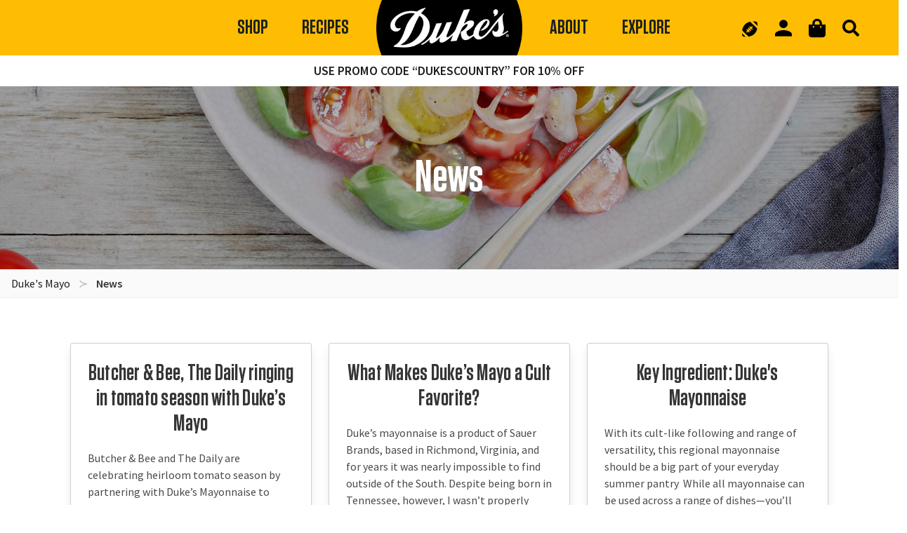

--- FILE ---
content_type: text/html; charset=utf-8
request_url: https://dukesmayo.com/blogs/news?page=10
body_size: 70317
content:
<!doctype html>
<html class="no-js supports-no-cookies" lang="en">
<head>
  <!-- Google Tag Manager -->
<script>(function(w,d,s,l,i){w[l]=w[l]||[];w[l].push({'gtm.start':
new Date().getTime(),event:'gtm.js'});var f=d.getElementsByTagName(s)[0],
j=d.createElement(s),dl=l!='dataLayer'?'&l='+l:'';j.async=true;j.src=
'https://www.googletagmanager.com/gtm.js?id='+i+dl;f.parentNode.insertBefore(j,f);
})(window,document,'script','dataLayer','GTM-M4P67DBT');</script>
<!-- End Google Tag Manager -->
  <meta charset="utf-8">
  <meta http-equiv="X-UA-Compatible" content="IE=edge">
  <meta name="viewport" content="width=device-width,initial-scale=1">
  <meta name="theme-color" content="">
  <link rel="canonical" href="https://dukesmayo.com/blogs/news?page=10">
  <link rel="preconnect" href="https://fonts.gstatic.com">

  <meta name="facebook-domain-verification" content="sh2punl3or0ibd4gxl1a79hm662shd" />
  <meta name="google-site-verification" content="P6aCzAEcxnesXrVrVDS4TCgcpQ8gYFHsdZyAcX-t348" />

  <link rel="apple-touch-icon" sizes="180x180" href="//dukesmayo.com/cdn/shop/t/23/assets/apple-touch-icon.png?v=76500984853091905131710860809">
  <link rel="icon" type="image/png" sizes="32x32" href="//dukesmayo.com/cdn/shop/t/23/assets/favicon-32x32.png?v=130347833478858025811710860811">
  <link rel="icon" type="image/png" sizes="16x16" href="//dukesmayo.com/cdn/shop/t/23/assets/favicon-16x16.png?v=50537501193868958531710860810">
  <link rel="manifest" href="//dukesmayo.com/cdn/shop/t/23/assets/site.webmanifest?v=28520019027173394721710860900">
  <link rel="mask-icon" href="//dukesmayo.com/cdn/shop/t/23/assets/safari-pinned-tab.svg?v=96825213733334006211710860900" color="#5bbad5">
  <meta name="msapplication-TileColor" content="#da532c">
  <meta name="theme-color" content="#ffffff">
  
  <script src="//dukesmayo.com/cdn/shopifycloud/storefront/assets/themes_support/option_selection-b017cd28.js" type="text/javascript"></script>
<!--Bootstrap  -->
  <link href="https://cdn.jsdelivr.net/npm/bootstrap@5.3.0-alpha1/dist/css/bootstrap.min.css" rel="stylesheet" integrity="sha384-GLhlTQ8iRABdZLl6O3oVMWSktQOp6b7In1Zl3/Jr59b6EGGoI1aFkw7cmDA6j6gD" crossorigin="anonymous">
<script src="https://cdn.jsdelivr.net/npm/bootstrap@5.3.0-alpha1/dist/js/bootstrap.bundle.min.js" integrity="sha384-w76AqPfDkMBDXo30jS1Sgez6pr3x5MlQ1ZAGC+nuZB+EYdgRZgiwxhTBTkF7CXvN" crossorigin="anonymous"></script>
  
  
  <link href="https://fonts.googleapis.com/css2?family=Source+Sans+Pro:ital,wght@0,300;0,400;0,600;1,400&display=swap" rel="stylesheet"> 
  <link rel="stylesheet" href="https://obscure-escarpment-2240.herokuapp.com/stylesheets/bcpo-front.css">
  <link rel="stylesheet" href="//dukesmayo.com/cdn/shop/t/23/assets/design-bulma.css?v=150603817852568200651754601251" type="text/css">
  <script src="https://ads-engagement.presage.io/script?site=dukesmayo.com&full_url="></script>
  <script
    src="https://code.jquery.com/jquery-2.2.4.js"
    integrity="sha256-iT6Q9iMJYuQiMWNd9lDyBUStIq/8PuOW33aOqmvFpqI="
    crossorigin="anonymous"></script>

  <script 
  src="https://cdnjs.cloudflare.com/ajax/libs/medium-zoom/1.0.6/medium-zoom.min.js" 
  defer="defer"></script>
  <script 
  src="https://cdnjs.cloudflare.com/ajax/libs/pushy/1.4.0/js/pushy.min.js" 
  defer="defer"></script>

  <script 
  src="//dukesmayo.com/cdn/shop/t/23/assets/index.js?v=53552344489098817151710860896" 
  defer="defer"></script><title>News &ndash; Page 10&ndash; Duke&#39;s Mayo</title>

<meta property="fb:app_id" content="2077459842470251" />


<meta property="og:site_name" content="Duke&#39;s Mayo">
<meta property="og:url" content="https://dukesmayo.com/blogs/news?page=10">
<meta property="og:title" content="News">
<meta property="og:type" content="website">
<meta property="og:description" content="Duke's Mayo elevates any dish. Shop online, browse recipes, or find Duke’s mayonnaise and sauces in a store near you!">

<meta name="twitter:site" content="@">
<meta name="twitter:card" content="summary_large_image">
<meta name="twitter:title" content="News">
<meta name="twitter:description" content="Duke's Mayo elevates any dish. Shop online, browse recipes, or find Duke’s mayonnaise and sauces in a store near you!">
  <style>
  
  

  

  :root {
    --color-accent: ;
    --color-body-text: ;
    --color-main-background: ;
    --color-border: ;

    --font-heading: , ;
    --font-body: , ;
    --font-body-weight: ;
    --font-body-style: ;
    --font-body-bold-weight: bold;
  }
  @font-face {
  font-family: "Tungsten-Semibold";
    src: url('//dukesmayo.com/cdn/shop/t/23/assets/Tungsten-Semibold.ttf?v=23668553996103697461710860902') format("truetype");
    src: url('//dukesmayo.com/cdn/shop/t/23/assets/Tungsten-SemiBold_1.woff?v=61270466913706443131710860902') format("woff");
  }
</style>


  <script>
    document.documentElement.className = document.documentElement.className.replace('no-js', '');

    window.theme = {
      strings: {
        addToCart: "Add to Cart",
        soldOut: "Sold Out",
        unavailable: "Unavailable"
      },
      moneyFormat: "${{amount}}"
    };
  </script>

  <script>window.performance && window.performance.mark && window.performance.mark('shopify.content_for_header.start');</script><meta name="facebook-domain-verification" content="exwfu11buposmlb865vg88sxpoagmg">
<meta name="google-site-verification" content="Ogpl1Bfo986bnEOLEgLFq7A4kY1-4zMB9Bw_MJ2hGbg">
<meta id="shopify-digital-wallet" name="shopify-digital-wallet" content="/55099293865/digital_wallets/dialog">
<meta name="shopify-checkout-api-token" content="3f0bc1f830c3ad9fe30df3738fd8113e">
<link rel="alternate" type="application/atom+xml" title="Feed" href="/blogs/news.atom" />
<link rel="prev" href="/blogs/news?page=9">
<link rel="next" href="/blogs/news?page=11">
<script async="async" src="/checkouts/internal/preloads.js?locale=en-US"></script>
<link rel="preconnect" href="https://shop.app" crossorigin="anonymous">
<script async="async" src="https://shop.app/checkouts/internal/preloads.js?locale=en-US&shop_id=55099293865" crossorigin="anonymous"></script>
<script id="apple-pay-shop-capabilities" type="application/json">{"shopId":55099293865,"countryCode":"US","currencyCode":"USD","merchantCapabilities":["supports3DS"],"merchantId":"gid:\/\/shopify\/Shop\/55099293865","merchantName":"Duke's Mayo","requiredBillingContactFields":["postalAddress","email"],"requiredShippingContactFields":["postalAddress","email"],"shippingType":"shipping","supportedNetworks":["visa","masterCard","amex","discover","elo","jcb"],"total":{"type":"pending","label":"Duke's Mayo","amount":"1.00"},"shopifyPaymentsEnabled":true,"supportsSubscriptions":true}</script>
<script id="shopify-features" type="application/json">{"accessToken":"3f0bc1f830c3ad9fe30df3738fd8113e","betas":["rich-media-storefront-analytics"],"domain":"dukesmayo.com","predictiveSearch":true,"shopId":55099293865,"locale":"en"}</script>
<script>var Shopify = Shopify || {};
Shopify.shop = "dukes-mayo.myshopify.com";
Shopify.locale = "en";
Shopify.currency = {"active":"USD","rate":"1.0"};
Shopify.country = "US";
Shopify.theme = {"name":"Fixed Mobile Nav Banner","id":136554774697,"schema_name":"Duke's Mayo","schema_version":"1.0.0","theme_store_id":null,"role":"main"};
Shopify.theme.handle = "null";
Shopify.theme.style = {"id":null,"handle":null};
Shopify.cdnHost = "dukesmayo.com/cdn";
Shopify.routes = Shopify.routes || {};
Shopify.routes.root = "/";</script>
<script type="module">!function(o){(o.Shopify=o.Shopify||{}).modules=!0}(window);</script>
<script>!function(o){function n(){var o=[];function n(){o.push(Array.prototype.slice.apply(arguments))}return n.q=o,n}var t=o.Shopify=o.Shopify||{};t.loadFeatures=n(),t.autoloadFeatures=n()}(window);</script>
<script>
  window.ShopifyPay = window.ShopifyPay || {};
  window.ShopifyPay.apiHost = "shop.app\/pay";
  window.ShopifyPay.redirectState = null;
</script>
<script id="shop-js-analytics" type="application/json">{"pageType":"blog"}</script>
<script defer="defer" async type="module" src="//dukesmayo.com/cdn/shopifycloud/shop-js/modules/v2/client.init-shop-cart-sync_DtuiiIyl.en.esm.js"></script>
<script defer="defer" async type="module" src="//dukesmayo.com/cdn/shopifycloud/shop-js/modules/v2/chunk.common_CUHEfi5Q.esm.js"></script>
<script type="module">
  await import("//dukesmayo.com/cdn/shopifycloud/shop-js/modules/v2/client.init-shop-cart-sync_DtuiiIyl.en.esm.js");
await import("//dukesmayo.com/cdn/shopifycloud/shop-js/modules/v2/chunk.common_CUHEfi5Q.esm.js");

  window.Shopify.SignInWithShop?.initShopCartSync?.({"fedCMEnabled":true,"windoidEnabled":true});

</script>
<script>
  window.Shopify = window.Shopify || {};
  if (!window.Shopify.featureAssets) window.Shopify.featureAssets = {};
  window.Shopify.featureAssets['shop-js'] = {"shop-cart-sync":["modules/v2/client.shop-cart-sync_DFoTY42P.en.esm.js","modules/v2/chunk.common_CUHEfi5Q.esm.js"],"init-fed-cm":["modules/v2/client.init-fed-cm_D2UNy1i2.en.esm.js","modules/v2/chunk.common_CUHEfi5Q.esm.js"],"init-shop-email-lookup-coordinator":["modules/v2/client.init-shop-email-lookup-coordinator_BQEe2rDt.en.esm.js","modules/v2/chunk.common_CUHEfi5Q.esm.js"],"shop-cash-offers":["modules/v2/client.shop-cash-offers_3CTtReFF.en.esm.js","modules/v2/chunk.common_CUHEfi5Q.esm.js","modules/v2/chunk.modal_BewljZkx.esm.js"],"shop-button":["modules/v2/client.shop-button_C6oxCjDL.en.esm.js","modules/v2/chunk.common_CUHEfi5Q.esm.js"],"init-windoid":["modules/v2/client.init-windoid_5pix8xhK.en.esm.js","modules/v2/chunk.common_CUHEfi5Q.esm.js"],"avatar":["modules/v2/client.avatar_BTnouDA3.en.esm.js"],"init-shop-cart-sync":["modules/v2/client.init-shop-cart-sync_DtuiiIyl.en.esm.js","modules/v2/chunk.common_CUHEfi5Q.esm.js"],"shop-toast-manager":["modules/v2/client.shop-toast-manager_BYv_8cH1.en.esm.js","modules/v2/chunk.common_CUHEfi5Q.esm.js"],"pay-button":["modules/v2/client.pay-button_FnF9EIkY.en.esm.js","modules/v2/chunk.common_CUHEfi5Q.esm.js"],"shop-login-button":["modules/v2/client.shop-login-button_CH1KUpOf.en.esm.js","modules/v2/chunk.common_CUHEfi5Q.esm.js","modules/v2/chunk.modal_BewljZkx.esm.js"],"init-customer-accounts-sign-up":["modules/v2/client.init-customer-accounts-sign-up_aj7QGgYS.en.esm.js","modules/v2/client.shop-login-button_CH1KUpOf.en.esm.js","modules/v2/chunk.common_CUHEfi5Q.esm.js","modules/v2/chunk.modal_BewljZkx.esm.js"],"init-shop-for-new-customer-accounts":["modules/v2/client.init-shop-for-new-customer-accounts_NbnYRf_7.en.esm.js","modules/v2/client.shop-login-button_CH1KUpOf.en.esm.js","modules/v2/chunk.common_CUHEfi5Q.esm.js","modules/v2/chunk.modal_BewljZkx.esm.js"],"init-customer-accounts":["modules/v2/client.init-customer-accounts_ppedhqCH.en.esm.js","modules/v2/client.shop-login-button_CH1KUpOf.en.esm.js","modules/v2/chunk.common_CUHEfi5Q.esm.js","modules/v2/chunk.modal_BewljZkx.esm.js"],"shop-follow-button":["modules/v2/client.shop-follow-button_CMIBBa6u.en.esm.js","modules/v2/chunk.common_CUHEfi5Q.esm.js","modules/v2/chunk.modal_BewljZkx.esm.js"],"lead-capture":["modules/v2/client.lead-capture_But0hIyf.en.esm.js","modules/v2/chunk.common_CUHEfi5Q.esm.js","modules/v2/chunk.modal_BewljZkx.esm.js"],"checkout-modal":["modules/v2/client.checkout-modal_BBxc70dQ.en.esm.js","modules/v2/chunk.common_CUHEfi5Q.esm.js","modules/v2/chunk.modal_BewljZkx.esm.js"],"shop-login":["modules/v2/client.shop-login_hM3Q17Kl.en.esm.js","modules/v2/chunk.common_CUHEfi5Q.esm.js","modules/v2/chunk.modal_BewljZkx.esm.js"],"payment-terms":["modules/v2/client.payment-terms_CAtGlQYS.en.esm.js","modules/v2/chunk.common_CUHEfi5Q.esm.js","modules/v2/chunk.modal_BewljZkx.esm.js"]};
</script>
<script>(function() {
  var isLoaded = false;
  function asyncLoad() {
    if (isLoaded) return;
    isLoaded = true;
    var urls = ["https:\/\/cdn.jsdelivr.net\/gh\/apphq\/slidecart-dist@master\/slidecarthq-forward.js?4\u0026shop=dukes-mayo.myshopify.com","https:\/\/cdn.attn.tv\/dukesmayo\/dtag.js?shop=dukes-mayo.myshopify.com","https:\/\/search-us3.omegacommerce.com\/instant\/initjs?ID=0457409d-da96-4a06-8e4d-278ca1b912af\u0026shop=dukes-mayo.myshopify.com","https:\/\/cdn.hextom.com\/js\/quickannouncementbar.js?shop=dukes-mayo.myshopify.com"];
    for (var i = 0; i < urls.length; i++) {
      var s = document.createElement('script');
      s.type = 'text/javascript';
      s.async = true;
      s.src = urls[i];
      var x = document.getElementsByTagName('script')[0];
      x.parentNode.insertBefore(s, x);
    }
  };
  if(window.attachEvent) {
    window.attachEvent('onload', asyncLoad);
  } else {
    window.addEventListener('load', asyncLoad, false);
  }
})();</script>
<script id="__st">var __st={"a":55099293865,"offset":-18000,"reqid":"188c6e2c-990a-4d87-a12f-cafacd916dae-1766878589","pageurl":"dukesmayo.com\/blogs\/news?page=10","s":"blogs-77404962985","u":"ea90c2729c82","p":"blog","rtyp":"blog","rid":77404962985};</script>
<script>window.ShopifyPaypalV4VisibilityTracking = true;</script>
<script id="captcha-bootstrap">!function(){'use strict';const t='contact',e='account',n='new_comment',o=[[t,t],['blogs',n],['comments',n],[t,'customer']],c=[[e,'customer_login'],[e,'guest_login'],[e,'recover_customer_password'],[e,'create_customer']],r=t=>t.map((([t,e])=>`form[action*='/${t}']:not([data-nocaptcha='true']) input[name='form_type'][value='${e}']`)).join(','),a=t=>()=>t?[...document.querySelectorAll(t)].map((t=>t.form)):[];function s(){const t=[...o],e=r(t);return a(e)}const i='password',u='form_key',d=['recaptcha-v3-token','g-recaptcha-response','h-captcha-response',i],f=()=>{try{return window.sessionStorage}catch{return}},m='__shopify_v',_=t=>t.elements[u];function p(t,e,n=!1){try{const o=window.sessionStorage,c=JSON.parse(o.getItem(e)),{data:r}=function(t){const{data:e,action:n}=t;return t[m]||n?{data:e,action:n}:{data:t,action:n}}(c);for(const[e,n]of Object.entries(r))t.elements[e]&&(t.elements[e].value=n);n&&o.removeItem(e)}catch(o){console.error('form repopulation failed',{error:o})}}const l='form_type',E='cptcha';function T(t){t.dataset[E]=!0}const w=window,h=w.document,L='Shopify',v='ce_forms',y='captcha';let A=!1;((t,e)=>{const n=(g='f06e6c50-85a8-45c8-87d0-21a2b65856fe',I='https://cdn.shopify.com/shopifycloud/storefront-forms-hcaptcha/ce_storefront_forms_captcha_hcaptcha.v1.5.2.iife.js',D={infoText:'Protected by hCaptcha',privacyText:'Privacy',termsText:'Terms'},(t,e,n)=>{const o=w[L][v],c=o.bindForm;if(c)return c(t,g,e,D).then(n);var r;o.q.push([[t,g,e,D],n]),r=I,A||(h.body.append(Object.assign(h.createElement('script'),{id:'captcha-provider',async:!0,src:r})),A=!0)});var g,I,D;w[L]=w[L]||{},w[L][v]=w[L][v]||{},w[L][v].q=[],w[L][y]=w[L][y]||{},w[L][y].protect=function(t,e){n(t,void 0,e),T(t)},Object.freeze(w[L][y]),function(t,e,n,w,h,L){const[v,y,A,g]=function(t,e,n){const i=e?o:[],u=t?c:[],d=[...i,...u],f=r(d),m=r(i),_=r(d.filter((([t,e])=>n.includes(e))));return[a(f),a(m),a(_),s()]}(w,h,L),I=t=>{const e=t.target;return e instanceof HTMLFormElement?e:e&&e.form},D=t=>v().includes(t);t.addEventListener('submit',(t=>{const e=I(t);if(!e)return;const n=D(e)&&!e.dataset.hcaptchaBound&&!e.dataset.recaptchaBound,o=_(e),c=g().includes(e)&&(!o||!o.value);(n||c)&&t.preventDefault(),c&&!n&&(function(t){try{if(!f())return;!function(t){const e=f();if(!e)return;const n=_(t);if(!n)return;const o=n.value;o&&e.removeItem(o)}(t);const e=Array.from(Array(32),(()=>Math.random().toString(36)[2])).join('');!function(t,e){_(t)||t.append(Object.assign(document.createElement('input'),{type:'hidden',name:u})),t.elements[u].value=e}(t,e),function(t,e){const n=f();if(!n)return;const o=[...t.querySelectorAll(`input[type='${i}']`)].map((({name:t})=>t)),c=[...d,...o],r={};for(const[a,s]of new FormData(t).entries())c.includes(a)||(r[a]=s);n.setItem(e,JSON.stringify({[m]:1,action:t.action,data:r}))}(t,e)}catch(e){console.error('failed to persist form',e)}}(e),e.submit())}));const S=(t,e)=>{t&&!t.dataset[E]&&(n(t,e.some((e=>e===t))),T(t))};for(const o of['focusin','change'])t.addEventListener(o,(t=>{const e=I(t);D(e)&&S(e,y())}));const B=e.get('form_key'),M=e.get(l),P=B&&M;t.addEventListener('DOMContentLoaded',(()=>{const t=y();if(P)for(const e of t)e.elements[l].value===M&&p(e,B);[...new Set([...A(),...v().filter((t=>'true'===t.dataset.shopifyCaptcha))])].forEach((e=>S(e,t)))}))}(h,new URLSearchParams(w.location.search),n,t,e,['guest_login'])})(!0,!0)}();</script>
<script integrity="sha256-4kQ18oKyAcykRKYeNunJcIwy7WH5gtpwJnB7kiuLZ1E=" data-source-attribution="shopify.loadfeatures" defer="defer" src="//dukesmayo.com/cdn/shopifycloud/storefront/assets/storefront/load_feature-a0a9edcb.js" crossorigin="anonymous"></script>
<script crossorigin="anonymous" defer="defer" src="//dukesmayo.com/cdn/shopifycloud/storefront/assets/shopify_pay/storefront-65b4c6d7.js?v=20250812"></script>
<script data-source-attribution="shopify.dynamic_checkout.dynamic.init">var Shopify=Shopify||{};Shopify.PaymentButton=Shopify.PaymentButton||{isStorefrontPortableWallets:!0,init:function(){window.Shopify.PaymentButton.init=function(){};var t=document.createElement("script");t.src="https://dukesmayo.com/cdn/shopifycloud/portable-wallets/latest/portable-wallets.en.js",t.type="module",document.head.appendChild(t)}};
</script>
<script data-source-attribution="shopify.dynamic_checkout.buyer_consent">
  function portableWalletsHideBuyerConsent(e){var t=document.getElementById("shopify-buyer-consent"),n=document.getElementById("shopify-subscription-policy-button");t&&n&&(t.classList.add("hidden"),t.setAttribute("aria-hidden","true"),n.removeEventListener("click",e))}function portableWalletsShowBuyerConsent(e){var t=document.getElementById("shopify-buyer-consent"),n=document.getElementById("shopify-subscription-policy-button");t&&n&&(t.classList.remove("hidden"),t.removeAttribute("aria-hidden"),n.addEventListener("click",e))}window.Shopify?.PaymentButton&&(window.Shopify.PaymentButton.hideBuyerConsent=portableWalletsHideBuyerConsent,window.Shopify.PaymentButton.showBuyerConsent=portableWalletsShowBuyerConsent);
</script>
<script data-source-attribution="shopify.dynamic_checkout.cart.bootstrap">document.addEventListener("DOMContentLoaded",(function(){function t(){return document.querySelector("shopify-accelerated-checkout-cart, shopify-accelerated-checkout")}if(t())Shopify.PaymentButton.init();else{new MutationObserver((function(e,n){t()&&(Shopify.PaymentButton.init(),n.disconnect())})).observe(document.body,{childList:!0,subtree:!0})}}));
</script>
<link id="shopify-accelerated-checkout-styles" rel="stylesheet" media="screen" href="https://dukesmayo.com/cdn/shopifycloud/portable-wallets/latest/accelerated-checkout-backwards-compat.css" crossorigin="anonymous">
<style id="shopify-accelerated-checkout-cart">
        #shopify-buyer-consent {
  margin-top: 1em;
  display: inline-block;
  width: 100%;
}

#shopify-buyer-consent.hidden {
  display: none;
}

#shopify-subscription-policy-button {
  background: none;
  border: none;
  padding: 0;
  text-decoration: underline;
  font-size: inherit;
  cursor: pointer;
}

#shopify-subscription-policy-button::before {
  box-shadow: none;
}

      </style>

<script>window.performance && window.performance.mark && window.performance.mark('shopify.content_for_header.end');</script>
  
<!-- Facebook Pixel Code -->
<script>
 var acc = document.getElementsByClassName("accordion");
var i;

for (i = 0; i < acc.length; i++) {
  acc[i].addEventListener("click", function() {
    this.classList.toggle("active");
    var panel = this.nextElementSibling;
    if (panel.style.display === "block") {
      panel.style.display = "none";
    } else {
      panel.style.display = "block";
    }
  });
}
</script>
<script>

  !function (f, b, e, v, n, t, s) {
    if (f.fbq) return; n = f.fbq = function () {
      n.callMethod ?

      n.callMethod.apply(n, arguments) : n.queue.push(arguments)
    };

    if (!f._fbq) f._fbq = n; n.push = n; n.loaded = !0; n.version = '2.0';

    n.queue = []; t = b.createElement(e); t.async = !0;

    t.src = v; s = b.getElementsByTagName(e)[0];

    s.parentNode.insertBefore(t, s)
  }(window, document, 'script',

    'https://connect.facebook.net/en_US/fbevents.js');


  fbq('init', '2077459842470251');

  fbq('track', 'PageView');

</script>

<noscript>

  <img height="1" width="1" src="https://www.facebook.com/tr?id=2077459842470251&ev=PageView

&noscript=1" />

</noscript>

<!-- End Facebook Pixel Code -->

<!-- 
Start of global snippet: Please do not remove
Place this snippet between the and tags on every page of your site.
-->
<!-- Global site tag (gtag.js) - Google Marketing Platform -->
<script async src="https://www.googletagmanager.com/gtag/js?id=DC-5623016"></script>
<script>
  window.dataLayer = window.dataLayer || [];
  function gtag() { dataLayer.push(arguments); }
  gtag('js', new Date());

  gtag('config', 'DC-5623016');
</script>
<!-- End of global snippet: Please do not remove -->

  
<!--Pixel Global Header Snippet  -->
 <script>
   
   !function(s,a,e,v,n,t,z){if(s.saq)return;n=s.saq=function(){n.callMethod?n.callMethod.apply(n,arguments):n.queue.push(arguments)};if(!s._saq)s._saq=n;n.push=n;n.loaded=!0;n.version='1.0';n.queue=[];t=a.createElement(e);t.async=!0;t.src=v;z=a.getElementsByTagName(e)[0];z.parentNode.insertBefore(t,z)}(window,document,'script','https://tags.srv.stackadapt.com/events.js');saq('ts', 'J42LzgFapKsb9nhVm0IWYA');
  
  </script> 
<!-- End Pixel Global Header Snippet  -->
  

  
  
  
  
<style>
  #m-1630412246636 .gf_hero-overlay {
    display:none !important;
  }
  .socialIconFooter:hover{
    fill: #ed3526;
  }
   @font-face {
     font-family: "Tungsten-Semibold";
     src: url(//dukesmayo.com/cdn/shop/t/23/assets/Tungsten-SemiBold_1.woff?v=61270466913706443131710860902) format("woff");
 }
  </style>
  
  

<!--Gem_Page_Header_Script-->
    


<!--End_Gem_Page_Header_Script-->
   <script>
  function openCity(evt, cityName) {
    var i, tabcontent, tablinks;
    tabcontent = document.getElementsByClassName("tabcontent");
    for (i = 0; i < tabcontent.length; i++) {
      tabcontent[i].style.display = "none";
    }
    tablinks = document.getElementsByClassName("tablinks");
    for (i = 0; i < tablinks.length; i++) {
      tablinks[i].className = tablinks[i].className.replace(" active", "");
    }
    document.getElementById(cityName).style.display = "block";
    evt.currentTarget.className += " active";
  }
     var acc = document.getElementsByClassName("accordion");
var i;

for (i = 0; i < acc.length; i++) {
 acc[i].addEventListener("click", function() {
   this.classList.toggle("active");
   var panel = this.nextElementSibling;
   if (panel.style.display === "block") {
     panel.style.display = "none";
   } else {
     panel.style.display = "block";
   }
 });
}
 </script>



    

    
  
  <!-- Meta Pixel Code -->
<script>
!function(f,b,e,v,n,t,s)
{if(f.fbq)return;n=f.fbq=function(){n.callMethod?
n.callMethod.apply(n,arguments):n.queue.push(arguments)};
if(!f._fbq)f._fbq=n;n.push=n;n.loaded=!0;n.version='2.0';
n.queue=[];t=b.createElement(e);t.async=!0;
t.src=v;s=b.getElementsByTagName(e)[0];
s.parentNode.insertBefore(t,s)}(window,document,'script',
'https://connect.facebook.net/en_US/fbevents.js');
fbq('init', '524844763442818'); 
fbq('track', 'PageView');
</script>
<noscript>
<img height="1" width="1" 
src="https://www.facebook.com/tr?id=524844763442818&ev=PageView
&noscript=1"/>
</noscript>
<!-- End Meta Pixel Code -->

<!-- BEGIN app block: shopify://apps/okendo/blocks/theme-settings/bb689e69-ea70-4661-8fb7-ad24a2e23c29 --><!-- BEGIN app snippet: header-metafields -->










    <style data-oke-reviews-version="0.82.1" type="text/css" data-href="https://d3hw6dc1ow8pp2.cloudfront.net/reviews-widget-plus/css/okendo-reviews-styles.9d163ae1.css"></style><style data-oke-reviews-version="0.82.1" type="text/css" data-href="https://d3hw6dc1ow8pp2.cloudfront.net/reviews-widget-plus/css/modules/okendo-star-rating.4cb378a8.css"></style><style data-oke-reviews-version="0.82.1" type="text/css" data-href="https://d3hw6dc1ow8pp2.cloudfront.net/reviews-widget-plus/css/modules/okendo-reviews-keywords.0942444f.css"></style><style data-oke-reviews-version="0.82.1" type="text/css" data-href="https://d3hw6dc1ow8pp2.cloudfront.net/reviews-widget-plus/css/modules/okendo-reviews-summary.a0c9d7d6.css"></style><style type="text/css">.okeReviews[data-oke-container],div.okeReviews{font-size:14px;font-size:var(--oke-text-regular);font-weight:400;font-family:var(--oke-text-fontFamily);line-height:1.6}.okeReviews[data-oke-container] *,.okeReviews[data-oke-container] :after,.okeReviews[data-oke-container] :before,div.okeReviews *,div.okeReviews :after,div.okeReviews :before{box-sizing:border-box}.okeReviews[data-oke-container] h1,.okeReviews[data-oke-container] h2,.okeReviews[data-oke-container] h3,.okeReviews[data-oke-container] h4,.okeReviews[data-oke-container] h5,.okeReviews[data-oke-container] h6,div.okeReviews h1,div.okeReviews h2,div.okeReviews h3,div.okeReviews h4,div.okeReviews h5,div.okeReviews h6{font-size:1em;font-weight:400;line-height:1.4;margin:0}.okeReviews[data-oke-container] ul,div.okeReviews ul{padding:0;margin:0}.okeReviews[data-oke-container] li,div.okeReviews li{list-style-type:none;padding:0}.okeReviews[data-oke-container] p,div.okeReviews p{line-height:1.8;margin:0 0 4px}.okeReviews[data-oke-container] p:last-child,div.okeReviews p:last-child{margin-bottom:0}.okeReviews[data-oke-container] a,div.okeReviews a{text-decoration:none;color:inherit}.okeReviews[data-oke-container] button,div.okeReviews button{border-radius:0;border:0;box-shadow:none;margin:0;width:auto;min-width:auto;padding:0;background-color:transparent;min-height:auto}.okeReviews[data-oke-container] button,.okeReviews[data-oke-container] input,.okeReviews[data-oke-container] select,.okeReviews[data-oke-container] textarea,div.okeReviews button,div.okeReviews input,div.okeReviews select,div.okeReviews textarea{font-family:inherit;font-size:1em}.okeReviews[data-oke-container] label,.okeReviews[data-oke-container] select,div.okeReviews label,div.okeReviews select{display:inline}.okeReviews[data-oke-container] select,div.okeReviews select{width:auto}.okeReviews[data-oke-container] article,.okeReviews[data-oke-container] aside,div.okeReviews article,div.okeReviews aside{margin:0}.okeReviews[data-oke-container] table,div.okeReviews table{background:transparent;border:0;border-collapse:collapse;border-spacing:0;font-family:inherit;font-size:1em;table-layout:auto}.okeReviews[data-oke-container] table td,.okeReviews[data-oke-container] table th,.okeReviews[data-oke-container] table tr,div.okeReviews table td,div.okeReviews table th,div.okeReviews table tr{border:0;font-family:inherit;font-size:1em}.okeReviews[data-oke-container] table td,.okeReviews[data-oke-container] table th,div.okeReviews table td,div.okeReviews table th{background:transparent;font-weight:400;letter-spacing:normal;padding:0;text-align:left;text-transform:none;vertical-align:middle}.okeReviews[data-oke-container] table tr:hover td,.okeReviews[data-oke-container] table tr:hover th,div.okeReviews table tr:hover td,div.okeReviews table tr:hover th{background:transparent}.okeReviews[data-oke-container] fieldset,div.okeReviews fieldset{border:0;padding:0;margin:0;min-width:0}.okeReviews[data-oke-container] img,.okeReviews[data-oke-container] svg,div.okeReviews img,div.okeReviews svg{max-width:none}.okeReviews[data-oke-container] div:empty,div.okeReviews div:empty{display:block}.okeReviews[data-oke-container] .oke-icon:before,div.okeReviews .oke-icon:before{font-family:oke-widget-icons!important;font-style:normal;font-weight:400;font-variant:normal;text-transform:none;line-height:1;-webkit-font-smoothing:antialiased;-moz-osx-font-smoothing:grayscale;color:inherit}.okeReviews[data-oke-container] .oke-icon--select-arrow:before,div.okeReviews .oke-icon--select-arrow:before{content:""}.okeReviews[data-oke-container] .oke-icon--loading:before,div.okeReviews .oke-icon--loading:before{content:""}.okeReviews[data-oke-container] .oke-icon--pencil:before,div.okeReviews .oke-icon--pencil:before{content:""}.okeReviews[data-oke-container] .oke-icon--filter:before,div.okeReviews .oke-icon--filter:before{content:""}.okeReviews[data-oke-container] .oke-icon--play:before,div.okeReviews .oke-icon--play:before{content:""}.okeReviews[data-oke-container] .oke-icon--tick-circle:before,div.okeReviews .oke-icon--tick-circle:before{content:""}.okeReviews[data-oke-container] .oke-icon--chevron-left:before,div.okeReviews .oke-icon--chevron-left:before{content:""}.okeReviews[data-oke-container] .oke-icon--chevron-right:before,div.okeReviews .oke-icon--chevron-right:before{content:""}.okeReviews[data-oke-container] .oke-icon--thumbs-down:before,div.okeReviews .oke-icon--thumbs-down:before{content:""}.okeReviews[data-oke-container] .oke-icon--thumbs-up:before,div.okeReviews .oke-icon--thumbs-up:before{content:""}.okeReviews[data-oke-container] .oke-icon--close:before,div.okeReviews .oke-icon--close:before{content:""}.okeReviews[data-oke-container] .oke-icon--chevron-up:before,div.okeReviews .oke-icon--chevron-up:before{content:""}.okeReviews[data-oke-container] .oke-icon--chevron-down:before,div.okeReviews .oke-icon--chevron-down:before{content:""}.okeReviews[data-oke-container] .oke-icon--star:before,div.okeReviews .oke-icon--star:before{content:""}.okeReviews[data-oke-container] .oke-icon--magnifying-glass:before,div.okeReviews .oke-icon--magnifying-glass:before{content:""}@font-face{font-family:oke-widget-icons;src:url(https://d3hw6dc1ow8pp2.cloudfront.net/reviews-widget-plus/fonts/oke-widget-icons.ttf) format("truetype"),url(https://d3hw6dc1ow8pp2.cloudfront.net/reviews-widget-plus/fonts/oke-widget-icons.woff) format("woff"),url(https://d3hw6dc1ow8pp2.cloudfront.net/reviews-widget-plus/img/oke-widget-icons.bc0d6b0a.svg) format("svg");font-weight:400;font-style:normal;font-display:block}.okeReviews[data-oke-container] .oke-button,div.okeReviews .oke-button{display:inline-block;border-style:solid;border-color:var(--oke-button-borderColor);border-width:var(--oke-button-borderWidth);background-color:var(--oke-button-backgroundColor);line-height:1;padding:12px 24px;margin:0;border-radius:var(--oke-button-borderRadius);color:var(--oke-button-textColor);text-align:center;position:relative;font-weight:var(--oke-button-fontWeight);font-size:var(--oke-button-fontSize);font-family:var(--oke-button-fontFamily);outline:0}.okeReviews[data-oke-container] .oke-button-text,.okeReviews[data-oke-container] .oke-button .oke-icon,div.okeReviews .oke-button-text,div.okeReviews .oke-button .oke-icon{line-height:1}.okeReviews[data-oke-container] .oke-button.oke-is-loading,div.okeReviews .oke-button.oke-is-loading{position:relative}.okeReviews[data-oke-container] .oke-button.oke-is-loading:before,div.okeReviews .oke-button.oke-is-loading:before{font-family:oke-widget-icons!important;font-style:normal;font-weight:400;font-variant:normal;text-transform:none;line-height:1;-webkit-font-smoothing:antialiased;-moz-osx-font-smoothing:grayscale;content:"";color:undefined;font-size:12px;display:inline-block;animation:oke-spin 1s linear infinite;position:absolute;width:12px;height:12px;top:0;left:0;bottom:0;right:0;margin:auto}.okeReviews[data-oke-container] .oke-button.oke-is-loading>*,div.okeReviews .oke-button.oke-is-loading>*{opacity:0}.okeReviews[data-oke-container] .oke-button.oke-is-active,div.okeReviews .oke-button.oke-is-active{background-color:var(--oke-button-backgroundColorActive);color:var(--oke-button-textColorActive);border-color:var(--oke-button-borderColorActive)}.okeReviews[data-oke-container] .oke-button:not(.oke-is-loading),div.okeReviews .oke-button:not(.oke-is-loading){cursor:pointer}.okeReviews[data-oke-container] .oke-button:not(.oke-is-loading):not(.oke-is-active):hover,div.okeReviews .oke-button:not(.oke-is-loading):not(.oke-is-active):hover{background-color:var(--oke-button-backgroundColorHover);color:var(--oke-button-textColorHover);border-color:var(--oke-button-borderColorHover);box-shadow:0 0 0 2px var(--oke-button-backgroundColorHover)}.okeReviews[data-oke-container] .oke-button:not(.oke-is-loading):not(.oke-is-active):active,.okeReviews[data-oke-container] .oke-button:not(.oke-is-loading):not(.oke-is-active):hover:active,div.okeReviews .oke-button:not(.oke-is-loading):not(.oke-is-active):active,div.okeReviews .oke-button:not(.oke-is-loading):not(.oke-is-active):hover:active{background-color:var(--oke-button-backgroundColorActive);color:var(--oke-button-textColorActive);border-color:var(--oke-button-borderColorActive)}.okeReviews[data-oke-container] .oke-title,div.okeReviews .oke-title{font-weight:var(--oke-title-fontWeight);font-size:var(--oke-title-fontSize);font-family:var(--oke-title-fontFamily)}.okeReviews[data-oke-container] .oke-bodyText,div.okeReviews .oke-bodyText{font-weight:var(--oke-bodyText-fontWeight);font-size:var(--oke-bodyText-fontSize);font-family:var(--oke-bodyText-fontFamily)}.okeReviews[data-oke-container] .oke-linkButton,div.okeReviews .oke-linkButton{cursor:pointer;font-weight:700;pointer-events:auto;text-decoration:underline}.okeReviews[data-oke-container] .oke-linkButton:hover,div.okeReviews .oke-linkButton:hover{text-decoration:none}.okeReviews[data-oke-container] .oke-readMore,div.okeReviews .oke-readMore{cursor:pointer;color:inherit;text-decoration:underline}.okeReviews[data-oke-container] .oke-select,div.okeReviews .oke-select{cursor:pointer;background-repeat:no-repeat;background-position-x:100%;background-position-y:50%;border:none;padding:0 24px 0 12px;-moz-appearance:none;appearance:none;color:inherit;-webkit-appearance:none;background-color:transparent;background-image:url("data:image/svg+xml;charset=utf-8,%3Csvg fill='currentColor' xmlns='http://www.w3.org/2000/svg' viewBox='0 0 24 24'%3E%3Cpath d='M7 10l5 5 5-5z'/%3E%3Cpath d='M0 0h24v24H0z' fill='none'/%3E%3C/svg%3E");outline-offset:4px}.okeReviews[data-oke-container] .oke-select:disabled,div.okeReviews .oke-select:disabled{background-color:transparent;background-image:url("data:image/svg+xml;charset=utf-8,%3Csvg fill='%239a9db1' xmlns='http://www.w3.org/2000/svg' viewBox='0 0 24 24'%3E%3Cpath d='M7 10l5 5 5-5z'/%3E%3Cpath d='M0 0h24v24H0z' fill='none'/%3E%3C/svg%3E")}.okeReviews[data-oke-container] .oke-loader,div.okeReviews .oke-loader{position:relative}.okeReviews[data-oke-container] .oke-loader:before,div.okeReviews .oke-loader:before{font-family:oke-widget-icons!important;font-style:normal;font-weight:400;font-variant:normal;text-transform:none;line-height:1;-webkit-font-smoothing:antialiased;-moz-osx-font-smoothing:grayscale;content:"";color:var(--oke-text-secondaryColor);font-size:12px;display:inline-block;animation:oke-spin 1s linear infinite;position:absolute;width:12px;height:12px;top:0;left:0;bottom:0;right:0;margin:auto}.okeReviews[data-oke-container] .oke-a11yText,div.okeReviews .oke-a11yText{border:0;clip:rect(0 0 0 0);height:1px;margin:-1px;overflow:hidden;padding:0;position:absolute;width:1px}.okeReviews[data-oke-container] .oke-hidden,div.okeReviews .oke-hidden{display:none}.okeReviews[data-oke-container] .oke-modal,div.okeReviews .oke-modal{bottom:0;left:0;overflow:auto;position:fixed;right:0;top:0;z-index:2147483647;max-height:100%;background-color:rgba(0,0,0,.5);padding:40px 0 32px}@media only screen and (min-width:1024px){.okeReviews[data-oke-container] .oke-modal,div.okeReviews .oke-modal{display:flex;align-items:center;padding:48px 0}}.okeReviews[data-oke-container] .oke-modal ::-moz-selection,div.okeReviews .oke-modal ::-moz-selection{background-color:rgba(39,45,69,.2)}.okeReviews[data-oke-container] .oke-modal ::selection,div.okeReviews .oke-modal ::selection{background-color:rgba(39,45,69,.2)}.okeReviews[data-oke-container] .oke-modal,.okeReviews[data-oke-container] .oke-modal p,div.okeReviews .oke-modal,div.okeReviews .oke-modal p{color:#272d45}.okeReviews[data-oke-container] .oke-modal-content,div.okeReviews .oke-modal-content{background-color:#fff;margin:auto;position:relative;will-change:transform,opacity;width:calc(100% - 64px)}@media only screen and (min-width:1024px){.okeReviews[data-oke-container] .oke-modal-content,div.okeReviews .oke-modal-content{max-width:1000px}}.okeReviews[data-oke-container] .oke-modal-close,div.okeReviews .oke-modal-close{cursor:pointer;position:absolute;width:32px;height:32px;top:-32px;padding:4px;right:-4px;line-height:1}.okeReviews[data-oke-container] .oke-modal-close:before,div.okeReviews .oke-modal-close:before{font-family:oke-widget-icons!important;font-style:normal;font-weight:400;font-variant:normal;text-transform:none;line-height:1;-webkit-font-smoothing:antialiased;-moz-osx-font-smoothing:grayscale;content:"";color:#fff;font-size:24px;display:inline-block;width:24px;height:24px}.okeReviews[data-oke-container] .oke-modal-overlay,div.okeReviews .oke-modal-overlay{background-color:rgba(43,46,56,.9)}@media only screen and (min-width:1024px){.okeReviews[data-oke-container] .oke-modal--large .oke-modal-content,div.okeReviews .oke-modal--large .oke-modal-content{max-width:1200px}}.okeReviews[data-oke-container] .oke-modal .oke-helpful,.okeReviews[data-oke-container] .oke-modal .oke-helpful-vote-button,.okeReviews[data-oke-container] .oke-modal .oke-reviewContent-date,div.okeReviews .oke-modal .oke-helpful,div.okeReviews .oke-modal .oke-helpful-vote-button,div.okeReviews .oke-modal .oke-reviewContent-date{color:#676986}.oke-modal .okeReviews[data-oke-container].oke-w,.oke-modal div.okeReviews.oke-w{color:#272d45}.okeReviews[data-oke-container] .oke-tag,div.okeReviews .oke-tag{align-items:center;color:#272d45;display:flex;font-size:var(--oke-text-small);font-weight:600;text-align:left;position:relative;z-index:2;background-color:#f4f4f6;padding:4px 6px;border:none;border-radius:4px;gap:6px;line-height:1}.okeReviews[data-oke-container] .oke-tag svg,div.okeReviews .oke-tag svg{fill:currentColor;height:1rem}.okeReviews[data-oke-container] .hooper,div.okeReviews .hooper{height:auto}.okeReviews--left{text-align:left}.okeReviews--right{text-align:right}.okeReviews--center{text-align:center}.okeReviews :not([tabindex="-1"]):focus-visible{outline:5px auto highlight;outline:5px auto -webkit-focus-ring-color}.is-oke-modalOpen{overflow:hidden!important}img.oke-is-error{background-color:var(--oke-shadingColor);background-size:cover;background-position:50% 50%;box-shadow:inset 0 0 0 1px var(--oke-border-color)}@keyframes oke-spin{0%{transform:rotate(0deg)}to{transform:rotate(1turn)}}@keyframes oke-fade-in{0%{opacity:0}to{opacity:1}}
.oke-stars{line-height:1;position:relative;display:inline-block}.oke-stars-background svg{overflow:visible}.oke-stars-foreground{overflow:hidden;position:absolute;top:0;left:0}.oke-sr{display:inline-block;padding-top:var(--oke-starRating-spaceAbove);padding-bottom:var(--oke-starRating-spaceBelow)}.oke-sr .oke-is-clickable{cursor:pointer}.oke-sr--hidden{display:none}.oke-sr-count,.oke-sr-rating,.oke-sr-stars{display:inline-block;vertical-align:middle}.oke-sr-stars{line-height:1;margin-right:8px}.oke-sr-rating{display:none}.oke-sr-count--brackets:before{content:"("}.oke-sr-count--brackets:after{content:")"}
.oke-rk{display:block}.okeReviews[data-oke-container] .oke-reviewsKeywords-heading,div.okeReviews .oke-reviewsKeywords-heading{font-weight:700;margin-bottom:8px}.okeReviews[data-oke-container] .oke-reviewsKeywords-heading-skeleton,div.okeReviews .oke-reviewsKeywords-heading-skeleton{height:calc(var(--oke-button-fontSize) + 4px);width:150px}.okeReviews[data-oke-container] .oke-reviewsKeywords-list,div.okeReviews .oke-reviewsKeywords-list{display:inline-flex;align-items:center;flex-wrap:wrap;gap:4px}.okeReviews[data-oke-container] .oke-reviewsKeywords-list-category,div.okeReviews .oke-reviewsKeywords-list-category{background-color:var(--oke-filter-backgroundColor);color:var(--oke-filter-textColor);border:1px solid var(--oke-filter-borderColor);border-radius:var(--oke-filter-borderRadius);padding:6px 16px;transition:background-color .1s ease-out,border-color .1s ease-out;white-space:nowrap}.okeReviews[data-oke-container] .oke-reviewsKeywords-list-category.oke-is-clickable,div.okeReviews .oke-reviewsKeywords-list-category.oke-is-clickable{cursor:pointer}.okeReviews[data-oke-container] .oke-reviewsKeywords-list-category.oke-is-active,div.okeReviews .oke-reviewsKeywords-list-category.oke-is-active{background-color:var(--oke-filter-backgroundColorActive);color:var(--oke-filter-textColorActive);border-color:var(--oke-filter-borderColorActive)}.okeReviews[data-oke-container] .oke-reviewsKeywords .oke-translateButton,div.okeReviews .oke-reviewsKeywords .oke-translateButton{margin-top:12px}
.oke-rs{display:block}.oke-rs .oke-reviewsSummary.oke-is-preRender .oke-reviewsSummary-summary{-webkit-mask:linear-gradient(180deg,#000 0,#000 40%,transparent 95%,transparent 0) 100% 50%/100% 100% repeat-x;mask:linear-gradient(180deg,#000 0,#000 40%,transparent 95%,transparent 0) 100% 50%/100% 100% repeat-x;max-height:150px}.okeReviews[data-oke-container] .oke-reviewsSummary .oke-tooltip,div.okeReviews .oke-reviewsSummary .oke-tooltip{display:inline-block;font-weight:400}.okeReviews[data-oke-container] .oke-reviewsSummary .oke-tooltip-trigger,div.okeReviews .oke-reviewsSummary .oke-tooltip-trigger{height:15px;width:15px;overflow:hidden;transform:translateY(-10%)}.okeReviews[data-oke-container] .oke-reviewsSummary-heading,div.okeReviews .oke-reviewsSummary-heading{align-items:center;-moz-column-gap:4px;column-gap:4px;display:inline-flex;font-weight:700;margin-bottom:8px}.okeReviews[data-oke-container] .oke-reviewsSummary-heading-skeleton,div.okeReviews .oke-reviewsSummary-heading-skeleton{height:calc(var(--oke-button-fontSize) + 4px);width:150px}.okeReviews[data-oke-container] .oke-reviewsSummary-icon,div.okeReviews .oke-reviewsSummary-icon{fill:currentColor;font-size:14px}.okeReviews[data-oke-container] .oke-reviewsSummary-icon svg,div.okeReviews .oke-reviewsSummary-icon svg{vertical-align:baseline}.okeReviews[data-oke-container] .oke-reviewsSummary-summary.oke-is-truncated,div.okeReviews .oke-reviewsSummary-summary.oke-is-truncated{display:-webkit-box;-webkit-box-orient:vertical;overflow:hidden;text-overflow:ellipsis}</style>

    <script type="application/json" id="oke-reviews-settings">{"subscriberId":"34500137-8c87-4451-9067-2c003f04ed69","analyticsSettings":{"provider":"none"},"widgetSettings":{"global":{"dateSettings":{"format":{"type":"relative"}},"hideOkendoBranding":false,"stars":{"foregroundColor":"#FEBD02","backgroundColor":"#E5E5E5","interspace":2,"showBorder":false},"recorderPlusEnabled":true},"homepageCarousel":{"slidesPerPage":{"large":3,"medium":2},"totalSlides":12,"scrollBehaviour":"slide","style":{"layout":{"name":"default","reviewDetailsPosition":"below","showProductName":false,"showAttributeBars":false,"showProductDetails":"only-when-grouped"},"showDates":true,"border":{"color":"#E5E5EB","width":{"value":1,"unit":"px"}},"highlightColor":"#0E7A82","spaceAbove":{"value":20,"unit":"px"},"arrows":{"color":"#676986","size":{"value":24,"unit":"px"},"enabled":true},"avatar":{"backgroundColor":"#E5E5EB","placeholderTextColor":"#2C3E50","size":{"value":48,"unit":"px"},"enabled":true},"media":{"size":{"value":80,"unit":"px"},"imageGap":{"value":4,"unit":"px"},"enabled":true},"stars":{"height":{"value":18,"unit":"px"}},"text":{"primaryColor":"#2C3E50","fontSizeRegular":{"value":14,"unit":"px"},"fontSizeSmall":{"value":12,"unit":"px"},"secondaryColor":"#676986"},"productImageSize":{"value":48,"unit":"px"},"spaceBelow":{"value":20,"unit":"px"}},"defaultSort":"rating desc","autoPlay":false,"truncation":{"bodyMaxLines":4,"enabled":true,"truncateAll":false}},"mediaCarousel":{"minimumImages":1,"linkText":"Read More","autoPlay":false,"slideSize":"medium","arrowPosition":"outside"},"mediaGrid":{"gridStyleDesktop":{"layout":"default-desktop"},"gridStyleMobile":{"layout":"default-mobile"},"showMoreArrow":{"arrowColor":"#676986","enabled":true,"backgroundColor":"#f4f4f6"},"linkText":"Read More","infiniteScroll":false,"gapSize":{"value":10,"unit":"px"}},"questions":{"initialPageSize":6,"loadMorePageSize":6},"reviewsBadge":{"layout":"large","colorScheme":"dark"},"reviewsTab":{"enabled":false},"reviewsWidget":{"tabs":{"reviews":true,"questions":true},"header":{"columnDistribution":"space-between","verticalAlignment":"top","blocks":[{"columnWidth":"one-third","modules":[{"name":"rating-average","layout":"one-line"},{"name":"rating-breakdown","backgroundColor":"#F4F4F6","shadingColor":"#1C1F1F","stretchMode":"contain"}],"textAlignment":"left"},{"columnWidth":"two-thirds","modules":[{"name":"recommended"},{"name":"media-carousel","imageGap":{"value":4,"unit":"px"},"imageHeight":{"value":120,"unit":"px"}}],"textAlignment":"left"}]},"style":{"showDates":true,"border":{"color":"#1C1F1F","width":{"value":1,"unit":"px"}},"filters":{"backgroundColorActive":"#1C1F1F","backgroundColor":"#FFFFFF","borderColor":"#1C1F1F","borderRadius":{"value":100,"unit":"px"},"borderColorActive":"#1C1F1F","textColorActive":"#FFFFFF","textColor":"#1C1F1F","searchHighlightColor":"#B2F9E9"},"avatar":{"backgroundColor":"#1C1F1F","placeholderTextColor":"#FFFFFF","size":{"value":48,"unit":"px"},"enabled":true},"stars":{"height":{"value":18,"unit":"px"}},"shadingColor":"#F7F7F8","productImageSize":{"value":48,"unit":"px"},"button":{"backgroundColorActive":"#1C1F1F","borderColorHover":"#1C1F1F","backgroundColor":"#E50026","borderColor":"#E50026","backgroundColorHover":"#1C1F1F","textColorHover":"#FFFFFF","borderRadius":{"value":0,"unit":"px"},"borderWidth":{"value":1,"unit":"px"},"borderColorActive":"#1C1F1F","textColorActive":"#FFFFFF","textColor":"#FFFFFF"},"highlightColor":"#1C1F1F","spaceAbove":{"value":20,"unit":"px"},"text":{"primaryColor":"#1C1F1F","fontSizeRegular":{"value":17.6,"unit":"px"},"fontSizeLarge":{"value":20,"unit":"px"},"fontSizeSmall":{"value":15,"unit":"px"},"secondaryColor":"#1C1F1F"},"spaceBelow":{"value":20,"unit":"px"},"attributeBar":{"style":"default","backgroundColor":"#D3D4DD","shadingColor":"#9A9DB1","markerColor":"#1C1F1F"}},"showWhenEmpty":true,"reviews":{"list":{"layout":{"name":"default","showAttributeBars":false,"borderStyle":"full","collapseReviewerDetails":false,"columnAmount":4,"showProductDetails":"only-when-grouped"},"initialPageSize":5,"media":{"layout":"featured","size":{"value":200,"unit":"px"}},"truncation":{"bodyMaxLines":4,"truncateAll":false,"enabled":true},"loadMorePageSize":5},"controls":{"filterMode":"closed","defaultSort":"has_media desc","writeReviewButtonEnabled":true,"freeTextSearchEnabled":false}}},"starRatings":{"showWhenEmpty":false,"style":{"text":{"content":"review-count","style":"number-and-text","brackets":false},"spaceAbove":{"value":0,"unit":"px"},"spaceBelow":{"value":20,"unit":"px"},"height":{"value":18,"unit":"px"}},"clickBehavior":"scroll-to-widget"}},"features":{"attributeFiltersEnabled":true,"recorderPlusEnabled":true,"recorderQandaPlusEnabled":true,"reviewsKeywordsEnabled":true}}</script>
            <style id="oke-css-vars">:root{--oke-widget-spaceAbove:20px;--oke-widget-spaceBelow:20px;--oke-starRating-spaceAbove:0;--oke-starRating-spaceBelow:20px;--oke-button-backgroundColor:#e50026;--oke-button-backgroundColorHover:#1c1f1f;--oke-button-backgroundColorActive:#1c1f1f;--oke-button-textColor:#fff;--oke-button-textColorHover:#fff;--oke-button-textColorActive:#fff;--oke-button-borderColor:#e50026;--oke-button-borderColorHover:#1c1f1f;--oke-button-borderColorActive:#1c1f1f;--oke-button-borderRadius:0;--oke-button-borderWidth:1px;--oke-button-fontWeight:700;--oke-button-fontSize:var(--oke-text-regular,14px);--oke-button-fontFamily:inherit;--oke-border-color:#1c1f1f;--oke-border-width:1px;--oke-text-primaryColor:#1c1f1f;--oke-text-secondaryColor:#1c1f1f;--oke-text-small:15px;--oke-text-regular:17.6px;--oke-text-large:20px;--oke-text-fontFamily:inherit;--oke-avatar-size:48px;--oke-avatar-backgroundColor:#1c1f1f;--oke-avatar-placeholderTextColor:#fff;--oke-highlightColor:#1c1f1f;--oke-shadingColor:#f7f7f8;--oke-productImageSize:48px;--oke-attributeBar-shadingColor:#9a9db1;--oke-attributeBar-borderColor:undefined;--oke-attributeBar-backgroundColor:#d3d4dd;--oke-attributeBar-markerColor:#1c1f1f;--oke-filter-backgroundColor:#fff;--oke-filter-backgroundColorActive:#1c1f1f;--oke-filter-borderColor:#1c1f1f;--oke-filter-borderColorActive:#1c1f1f;--oke-filter-textColor:#1c1f1f;--oke-filter-textColorActive:#fff;--oke-filter-borderRadius:100px;--oke-filter-searchHighlightColor:#b2f9e9;--oke-mediaGrid-chevronColor:#676986;--oke-stars-foregroundColor:#febd02;--oke-stars-backgroundColor:#e5e5e5;--oke-stars-borderWidth:0}.oke-w,oke-modal{--oke-title-fontWeight:600;--oke-title-fontSize:var(--oke-text-regular,14px);--oke-title-fontFamily:inherit;--oke-bodyText-fontWeight:400;--oke-bodyText-fontSize:var(--oke-text-regular,14px);--oke-bodyText-fontFamily:inherit}</style>
            <style id="oke-reviews-custom-css">.okeReviews[data-oke-container].oke-w .oke-reviewContent-title,div.okeReviews .oke-reviewContent-title{font-family:'Tungsten-Semibold','Arial Narrow','Arial',sans-serif;letter-spacing:.25px;font-size:25px}div.oke-modal .okeReviews[data-oke-container].oke-w,div.okeReviews[data-oke-container] .oke-modal,div.okeReviews[data-oke-container] .oke-modal p,div.okeReviews[data-oke-container] .oke-modal .oke-helpful,div.okeReviews[data-oke-container] .oke-modal .oke-helpful-vote-button,div.okeReviews[data-oke-container] .oke-modal .oke-reviewContent-date{color:var(--oke-text-primaryColor)}.okeReviews.oke-w .oke-button{text-transform:uppercase;letter-spacing:.05em;font-family:'Tungsten-Semibold','Arial Narrow','Arial',sans-serif;transition:.15s ease-in-out all}.okeReviews[data-oke-container].oke-w .oke-button:not(.oke-is-loading):not(.oke-is-active):hover,div.okeReviews .oke-button:not(.oke-is-loading):not(.oke-is-active):hover{box-shadow:initial}.okeReviews.oke-w .oke-is-small .oke-w-reviews-writeReview{width:100%;padding-top:10px}.okeReviews.oke-w .oke-is-small .oke-button,.okeReviews.oke-w .oke-is-small .oke-qw-header-askQuestion{width:100%}.okeReviews-drp h1{max-width:1200px;margin:0 auto}</style>
            <template id="oke-reviews-body-template"><svg id="oke-star-symbols" style="display:none!important" data-oke-id="oke-star-symbols"><symbol id="oke-star-empty" style="overflow:visible;"><path id="star-default--empty" fill="var(--oke-stars-backgroundColor)" stroke="var(--oke-stars-borderColor)" stroke-width="var(--oke-stars-borderWidth)" d="M3.34 13.86c-.48.3-.76.1-.63-.44l1.08-4.56L.26 5.82c-.42-.36-.32-.7.24-.74l4.63-.37L6.92.39c.2-.52.55-.52.76 0l1.8 4.32 4.62.37c.56.05.67.37.24.74l-3.53 3.04 1.08 4.56c.13.54-.14.74-.63.44L7.3 11.43l-3.96 2.43z"/></symbol><symbol id="oke-star-filled" style="overflow:visible;"><path id="star-default--filled" fill="var(--oke-stars-foregroundColor)" stroke="var(--oke-stars-borderColor)" stroke-width="var(--oke-stars-borderWidth)" d="M3.34 13.86c-.48.3-.76.1-.63-.44l1.08-4.56L.26 5.82c-.42-.36-.32-.7.24-.74l4.63-.37L6.92.39c.2-.52.55-.52.76 0l1.8 4.32 4.62.37c.56.05.67.37.24.74l-3.53 3.04 1.08 4.56c.13.54-.14.74-.63.44L7.3 11.43l-3.96 2.43z"/></symbol></svg></template><script>document.addEventListener('readystatechange',() =>{Array.from(document.getElementById('oke-reviews-body-template')?.content.children)?.forEach(function(child){if(!Array.from(document.body.querySelectorAll('[data-oke-id='.concat(child.getAttribute('data-oke-id'),']'))).length){document.body.prepend(child)}})},{once:true});</script>










<!-- END app snippet -->

    <!-- BEGIN app snippet: okendo-reviews-json-ld -->
<!-- END app snippet -->

<!-- BEGIN app snippet: widget-plus-initialisation-script -->




    <script async id="okendo-reviews-script" src="https://d3hw6dc1ow8pp2.cloudfront.net/reviews-widget-plus/js/okendo-reviews.js"></script>

<!-- END app snippet -->


<!-- END app block --><!-- BEGIN app block: shopify://apps/attentive/blocks/attn-tag/8df62c72-8fe4-407e-a5b3-72132be30a0d --><script type="text/javascript" src="https://cdn.attn.tv/dukesmayo/dtag.js?source=app-embed" defer="defer"></script>


<!-- END app block --><!-- BEGIN app block: shopify://apps/gempages-builder/blocks/embed-gp-script-head/20b379d4-1b20-474c-a6ca-665c331919f3 -->














<!-- END app block --><!-- BEGIN app block: shopify://apps/eg-auto-add-to-cart/blocks/app-embed/0f7d4f74-1e89-4820-aec4-6564d7e535d2 -->










  
    <script async type="text/javascript" src="https://cdn.506.io/eg/script.js?shop=dukes-mayo.myshopify.com&v=5"></script>
  


 
  <meta id="easygift-shop" itemid="c2hvcF8kXzE3NjY4Nzg1OTA=" content='{&quot;isInstalled&quot;:true,&quot;installedOn&quot;:&quot;2023-11-16T13:20:42.572Z&quot;,&quot;appVersion&quot;:&quot;3.0&quot;,&quot;subscriptionName&quot;:&quot;Unlimited&quot;,&quot;cartAnalytics&quot;:true,&quot;freeTrialEndsOn&quot;:null,&quot;settings&quot;:{&quot;reminderBannerStyle&quot;:{&quot;position&quot;:{&quot;horizontal&quot;:&quot;right&quot;,&quot;vertical&quot;:&quot;bottom&quot;},&quot;primaryColor&quot;:&quot;#000000&quot;,&quot;cssStyles&quot;:&quot;&quot;,&quot;headerText&quot;:&quot;&quot;,&quot;subHeaderText&quot;:&quot;&quot;,&quot;showImage&quot;:false,&quot;imageUrl&quot;:null,&quot;displayAfter&quot;:5,&quot;closingMode&quot;:&quot;doNotAutoClose&quot;,&quot;selfcloseAfter&quot;:5,&quot;reshowBannerAfter&quot;:&quot;everyNewSession&quot;},&quot;addedItemIdentifier&quot;:&quot;_Gifted&quot;,&quot;ignoreOtherAppLineItems&quot;:null,&quot;customVariantsInfoLifetimeMins&quot;:1440,&quot;redirectPath&quot;:null,&quot;ignoreNonStandardCartRequests&quot;:false,&quot;bannerStyle&quot;:{&quot;position&quot;:{&quot;horizontal&quot;:&quot;right&quot;,&quot;vertical&quot;:&quot;bottom&quot;},&quot;primaryColor&quot;:&quot;#000000&quot;,&quot;cssStyles&quot;:null},&quot;themePresetId&quot;:null,&quot;notificationStyle&quot;:{&quot;position&quot;:{&quot;horizontal&quot;:null,&quot;vertical&quot;:null},&quot;cssStyles&quot;:null,&quot;duration&quot;:null,&quot;hasCustomizations&quot;:false,&quot;primaryColor&quot;:null},&quot;fetchCartData&quot;:false,&quot;useLocalStorage&quot;:{&quot;enabled&quot;:false,&quot;expiryMinutes&quot;:null},&quot;popupStyle&quot;:{&quot;showProductLink&quot;:false,&quot;addButtonText&quot;:null,&quot;cssStyles&quot;:null,&quot;dismissButtonText&quot;:null,&quot;hasCustomizations&quot;:false,&quot;imageUrl&quot;:null,&quot;outOfStockButtonText&quot;:null,&quot;primaryColor&quot;:null,&quot;secondaryColor&quot;:null,&quot;subscriptionLabel&quot;:&quot;Subscription Plan&quot;},&quot;refreshAfterBannerClick&quot;:false,&quot;disableReapplyRules&quot;:false,&quot;disableReloadOnFailedAddition&quot;:false,&quot;autoReloadCartPage&quot;:false,&quot;ajaxRedirectPath&quot;:null,&quot;allowSimultaneousRequests&quot;:false,&quot;applyRulesOnCheckout&quot;:false,&quot;enableCartCtrlOverrides&quot;:true,&quot;scriptSettings&quot;:{&quot;branding&quot;:{&quot;show&quot;:false,&quot;removalRequestSent&quot;:null},&quot;productPageRedirection&quot;:{&quot;enabled&quot;:false,&quot;products&quot;:[],&quot;redirectionURL&quot;:&quot;\/&quot;},&quot;debugging&quot;:{&quot;enabled&quot;:false,&quot;enabledOn&quot;:null,&quot;stringifyObj&quot;:false},&quot;customCSS&quot;:null,&quot;delayUpdates&quot;:2000,&quot;decodePayload&quot;:false,&quot;hideAlertsOnFrontend&quot;:false,&quot;removeEGPropertyFromSplitActionLineItems&quot;:false,&quot;fetchProductInfoFromSavedDomain&quot;:false,&quot;enableBuyNowInterceptions&quot;:false,&quot;removeProductsAddedFromExpiredRules&quot;:false,&quot;useFinalPrice&quot;:false,&quot;hideGiftedPropertyText&quot;:false,&quot;fetchCartDataBeforeRequest&quot;:false}},&quot;translations&quot;:null,&quot;defaultLocale&quot;:&quot;en&quot;,&quot;shopDomain&quot;:&quot;dukesmayo.com&quot;}'>


<script defer>
  (async function() {
    try {

      const blockVersion = "v3"
      if (blockVersion != "v3") {
        return 
      }

      let metaErrorFlag = false;
      if (metaErrorFlag) {
        return
      }

      // Parse metafields as JSON
      const metafields = {};

      // Process metafields in JavaScript
      let savedRulesArray = [];
      for (const [key, value] of Object.entries(metafields)) {
        if (value) {
          for (const prop in value) {
            // avoiding Object.Keys for performance gain -- no need to make an array of keys.
            savedRulesArray.push(value);
            break;
          }
        }
      }

      const metaTag = document.createElement('meta');
      metaTag.id = 'easygift-rules'; 
      metaTag.content = JSON.stringify(savedRulesArray);
      metaTag.setAttribute('itemid', 'cnVsZXNfJF8xNzY2ODc4NTkw');
  
      document.head.appendChild(metaTag);
      } catch (err) {
        
      }
  })();
</script>


  <script type="text/javascript" defer>

    (function () {
      try {
        window.EG_INFO = window.EG_INFO || {};
        var shopInfo = {"isInstalled":true,"installedOn":"2023-11-16T13:20:42.572Z","appVersion":"3.0","subscriptionName":"Unlimited","cartAnalytics":true,"freeTrialEndsOn":null,"settings":{"reminderBannerStyle":{"position":{"horizontal":"right","vertical":"bottom"},"primaryColor":"#000000","cssStyles":"","headerText":"","subHeaderText":"","showImage":false,"imageUrl":null,"displayAfter":5,"closingMode":"doNotAutoClose","selfcloseAfter":5,"reshowBannerAfter":"everyNewSession"},"addedItemIdentifier":"_Gifted","ignoreOtherAppLineItems":null,"customVariantsInfoLifetimeMins":1440,"redirectPath":null,"ignoreNonStandardCartRequests":false,"bannerStyle":{"position":{"horizontal":"right","vertical":"bottom"},"primaryColor":"#000000","cssStyles":null},"themePresetId":null,"notificationStyle":{"position":{"horizontal":null,"vertical":null},"cssStyles":null,"duration":null,"hasCustomizations":false,"primaryColor":null},"fetchCartData":false,"useLocalStorage":{"enabled":false,"expiryMinutes":null},"popupStyle":{"showProductLink":false,"addButtonText":null,"cssStyles":null,"dismissButtonText":null,"hasCustomizations":false,"imageUrl":null,"outOfStockButtonText":null,"primaryColor":null,"secondaryColor":null,"subscriptionLabel":"Subscription Plan"},"refreshAfterBannerClick":false,"disableReapplyRules":false,"disableReloadOnFailedAddition":false,"autoReloadCartPage":false,"ajaxRedirectPath":null,"allowSimultaneousRequests":false,"applyRulesOnCheckout":false,"enableCartCtrlOverrides":true,"scriptSettings":{"branding":{"show":false,"removalRequestSent":null},"productPageRedirection":{"enabled":false,"products":[],"redirectionURL":"\/"},"debugging":{"enabled":false,"enabledOn":null,"stringifyObj":false},"customCSS":null,"delayUpdates":2000,"decodePayload":false,"hideAlertsOnFrontend":false,"removeEGPropertyFromSplitActionLineItems":false,"fetchProductInfoFromSavedDomain":false,"enableBuyNowInterceptions":false,"removeProductsAddedFromExpiredRules":false,"useFinalPrice":false,"hideGiftedPropertyText":false,"fetchCartDataBeforeRequest":false}},"translations":null,"defaultLocale":"en","shopDomain":"dukesmayo.com"};
        var productRedirectionEnabled = shopInfo.settings.scriptSettings.productPageRedirection.enabled;
        if (["Unlimited", "Enterprise"].includes(shopInfo.subscriptionName) && productRedirectionEnabled) {
          var products = shopInfo.settings.scriptSettings.productPageRedirection.products;
          if (products.length > 0) {
            var productIds = products.map(function(prod) {
              var productGid = prod.id;
              var productIdNumber = parseInt(productGid.split('/').pop());
              return productIdNumber;
            });
            var productInfo = null;
            var isProductInList = productIds.includes(productInfo.id);
            if (isProductInList) {
              var redirectionURL = shopInfo.settings.scriptSettings.productPageRedirection.redirectionURL;
              if (redirectionURL) {
                window.location = redirectionURL;
              }
            }
          }
        }

        
      } catch(err) {
      return
    }})()
  </script>


<!-- END app block --><!-- BEGIN app block: shopify://apps/powerful-form-builder/blocks/app-embed/e4bcb1eb-35b2-42e6-bc37-bfe0e1542c9d --><script type="text/javascript" hs-ignore data-cookieconsent="ignore">
  var Globo = Globo || {};
  var globoFormbuilderRecaptchaInit = function(){};
  var globoFormbuilderHcaptchaInit = function(){};
  window.Globo.FormBuilder = window.Globo.FormBuilder || {};
  window.Globo.FormBuilder.shop = {"configuration":{"money_format":"${{amount}}"},"pricing":{"features":{"bulkOrderForm":true,"cartForm":true,"fileUpload":30,"removeCopyright":true,"restrictedEmailDomains":true}},"settings":{"copyright":"Powered by Globo <a href=\"https://apps.shopify.com/form-builder-contact-form\" target=\"_blank\">Form</a>","hideWaterMark":false,"reCaptcha":{"recaptchaType":"v2","siteKey":"6LdSEQAfAAAAAGXCUDQ_1b1igPTHZthvhkBdlqow","languageCode":"en"},"scrollTop":false,"customCssCode":"","customCssEnabled":false,"additionalColumns":[]},"encryption_form_id":0,"url":"https://form.globosoftware.net/","CDN_URL":"https://dxo9oalx9qc1s.cloudfront.net"};

  if(window.Globo.FormBuilder.shop.settings.customCssEnabled && window.Globo.FormBuilder.shop.settings.customCssCode){
    const customStyle = document.createElement('style');
    customStyle.type = 'text/css';
    customStyle.innerHTML = window.Globo.FormBuilder.shop.settings.customCssCode;
    document.head.appendChild(customStyle);
  }

  window.Globo.FormBuilder.forms = [];
    
      
      
      
      window.Globo.FormBuilder.forms[66205] = {"66205":{"header":{"active":false,"title":"Contact us","description":"\u003cp\u003eLeave your message and we'll get back to you shortly.\u003c\/p\u003e"},"elements":[{"id":"text","type":"text","label":"Name","placeholder":"","description":"","limitCharacters":false,"characters":100,"hideLabel":false,"keepPositionLabel":false,"required":true,"ifHideLabel":false,"inputIcon":"","columnWidth":100},{"id":"email","type":"email","label":"Email","placeholder":"","description":"","limitCharacters":false,"characters":100,"hideLabel":false,"keepPositionLabel":false,"required":true,"ifHideLabel":false,"inputIcon":"","columnWidth":100},{"id":"phone","type":"phone","label":"Phone","placeholder":"","description":"","validatePhone":false,"onlyShowFlag":false,"defaultCountryCode":"us","limitCharacters":false,"characters":100,"hideLabel":false,"keepPositionLabel":false,"required":false,"ifHideLabel":false,"inputIcon":"","columnWidth":100},{"id":"textarea","type":"textarea","label":"Message","placeholder":"Message","description":"","limitCharacters":false,"characters":100,"hideLabel":false,"keepPositionLabel":false,"required":true,"ifHideLabel":false,"columnWidth":100}],"add-elements":null,"footer":{"description":"","previousText":"Previous","nextText":"Next","submitText":"Submit","resetButton":false,"resetButtonText":"Reset","submitFullWidth":false,"submitAlignment":"left"},"mail":{"admin":null,"customer":{"enable":true,"emailType":"elementEmail","selectEmail":"onlyEmail","emailId":"email","emailConditional":false,"note":"You can use variables which will help you create a dynamic content","subject":"Thanks for submitting","content":"\u003ctable class=\"header row\" style=\"width: 100%; border-spacing: 0; border-collapse: collapse; margin: 40px 0 20px;\"\u003e\n\u003ctbody\u003e\n\u003ctr\u003e\n\u003ctd class=\"header__cell\" style=\"font-family: -apple-system, BlinkMacSystemFont, Roboto, Oxygen, Ubuntu, Cantarell, Fira Sans, Droid Sans, Helvetica Neue, sans-serif;\"\u003e\u003ccenter\u003e\n\u003ctable class=\"container\" style=\"width: 559px; text-align: left; border-spacing: 0px; border-collapse: collapse; margin: 0px auto;\"\u003e\n\u003ctbody\u003e\n\u003ctr\u003e\n\u003ctd style=\"font-family: -apple-system, BlinkMacSystemFont, Roboto, Oxygen, Ubuntu, Cantarell, 'Fira Sans', 'Droid Sans', 'Helvetica Neue', sans-serif; width: 544.219px;\"\u003e\n\u003ctable class=\"row\" style=\"width: 100%; border-spacing: 0; border-collapse: collapse;\"\u003e\n\u003ctbody\u003e\n\u003ctr\u003e\n\u003ctd class=\"shop-name__cell\" style=\"font-family: -apple-system, BlinkMacSystemFont, Roboto, Oxygen, Ubuntu, Cantarell, Fira Sans, Droid Sans, Helvetica Neue, sans-serif;\"\u003e\n\u003ch1 class=\"shop-name__text\" style=\"font-weight: normal; font-size: 30px; color: #333; margin: 0;\"\u003e\u003ca class=\"shop_name\" target=\"_blank\" rel=\"noopener\"\u003eShop\u003c\/a\u003e\u003c\/h1\u003e\n\u003c\/td\u003e\n\u003ctd class=\"order-number__cell\" style=\"font-family: -apple-system, BlinkMacSystemFont, Roboto, Oxygen, Ubuntu, Cantarell, Fira Sans, Droid Sans, Helvetica Neue, sans-serif; font-size: 14px; color: #999;\" align=\"right\"\u003e\u0026nbsp;\u003c\/td\u003e\n\u003c\/tr\u003e\n\u003c\/tbody\u003e\n\u003c\/table\u003e\n\u003c\/td\u003e\n\u003c\/tr\u003e\n\u003c\/tbody\u003e\n\u003c\/table\u003e\n\u003c\/center\u003e\u003c\/td\u003e\n\u003c\/tr\u003e\n\u003c\/tbody\u003e\n\u003c\/table\u003e\n\u003ctable class=\"row content\" style=\"width: 100%; border-spacing: 0; border-collapse: collapse;\"\u003e\n\u003ctbody\u003e\n\u003ctr\u003e\n\u003ctd class=\"content__cell\" style=\"font-family: -apple-system, BlinkMacSystemFont, Roboto, Oxygen, Ubuntu, Cantarell, Fira Sans, Droid Sans, Helvetica Neue, sans-serif; padding-bottom: 40px;\"\u003e\u003ccenter\u003e\n\u003ctable class=\"container\" style=\"width: 560px; text-align: left; border-spacing: 0; border-collapse: collapse; margin: 0 auto;\"\u003e\n\u003ctbody\u003e\n\u003ctr\u003e\n\u003ctd style=\"font-family: -apple-system, BlinkMacSystemFont, Roboto, Oxygen, Ubuntu, Cantarell, Fira Sans, Droid Sans, Helvetica Neue, sans-serif;\"\u003e\n\u003ch2 class=\"quote-heading\" style=\"font-weight: normal; font-size: 24px; margin: 0 0 10px;\"\u003eThanks for your submission\u003c\/h2\u003e\n\u003cp class=\"quote-heading-message\"\u003eHi, we are getting your submission. We will get back to you shortly.\u003c\/p\u003e\n\u003c\/td\u003e\n\u003c\/tr\u003e\n\u003c\/tbody\u003e\n\u003c\/table\u003e\n\u003ctable class=\"row section\" style=\"width: 100%; border-spacing: 0; border-collapse: collapse; border-top-width: 1px; border-top-color: #e5e5e5; border-top-style: solid;\"\u003e\n\u003ctbody\u003e\n\u003ctr\u003e\n\u003ctd class=\"section__cell\" style=\"font-family: -apple-system, BlinkMacSystemFont, Roboto, Oxygen, Ubuntu, Cantarell, Fira Sans, Droid Sans, Helvetica Neue, sans-serif; padding: 40px 0;\"\u003e\u003ccenter\u003e\n\u003ctable class=\"container\" style=\"width: 560px; text-align: left; border-spacing: 0; border-collapse: collapse; margin: 0 auto;\"\u003e\n\u003ctbody\u003e\n\u003ctr\u003e\n\u003ctd style=\"font-family: -apple-system, BlinkMacSystemFont, Roboto, Oxygen, Ubuntu, Cantarell, Fira Sans, Droid Sans, Helvetica Neue, sans-serif;\"\u003e\n\u003ch3 class=\"more-information\"\u003eMore information\u003c\/h3\u003e\n\u003cp\u003e{{data}}\u003c\/p\u003e\n\u003c\/td\u003e\n\u003c\/tr\u003e\n\u003c\/tbody\u003e\n\u003c\/table\u003e\n\u003c\/center\u003e\u003c\/td\u003e\n\u003c\/tr\u003e\n\u003c\/tbody\u003e\n\u003c\/table\u003e\n\u003ctable class=\"row footer\" style=\"width: 100%; border-spacing: 0; border-collapse: collapse; border-top-width: 1px; border-top-color: #e5e5e5; border-top-style: solid;\"\u003e\n\u003ctbody\u003e\n\u003ctr\u003e\n\u003ctd class=\"footer__cell\" style=\"font-family: -apple-system, BlinkMacSystemFont, Roboto, Oxygen, Ubuntu, Cantarell, Fira Sans, Droid Sans, Helvetica Neue, sans-serif; padding: 35px 0;\"\u003e\u003ccenter\u003e\n\u003ctable class=\"container\" style=\"width: 560px; text-align: left; border-spacing: 0; border-collapse: collapse; margin: 0 auto;\"\u003e\n\u003ctbody\u003e\n\u003ctr\u003e\n\u003ctd style=\"font-family: -apple-system, BlinkMacSystemFont, Roboto, Oxygen, Ubuntu, Cantarell, Fira Sans, Droid Sans, Helvetica Neue, sans-serif;\"\u003e\n\u003cp class=\"contact\" style=\"text-align: center;\"\u003eIf you have any questions, reply to this email or contact us at customerservice@sauers.com\u003c\/p\u003e\n\u003c\/td\u003e\n\u003c\/tr\u003e\n\u003ctr\u003e\n\u003ctd style=\"font-family: -apple-system, BlinkMacSystemFont, Roboto, Oxygen, Ubuntu, Cantarell, Fira Sans, Droid Sans, Helvetica Neue, sans-serif;\"\u003e\n\u003cp class=\"disclaimer__subtext\" style=\"color: #999; line-height: 150%; font-size: 14px; margin: 0; text-align: center;\"\u003eClick \u003ca href=\"[UNSUBSCRIBEURL]\"\u003ehere\u003c\/a\u003e to unsubscribe\u003c\/p\u003e\n\u003c\/td\u003e\n\u003c\/tr\u003e\n\u003c\/tbody\u003e\n\u003c\/table\u003e\n\u003c\/center\u003e\u003c\/td\u003e\n\u003c\/tr\u003e\n\u003c\/tbody\u003e\n\u003c\/table\u003e\n\u003c\/center\u003e\u003c\/td\u003e\n\u003c\/tr\u003e\n\u003c\/tbody\u003e\n\u003c\/table\u003e","islimitWidth":false,"maxWidth":"600"}},"appearance":{"layout":"default","width":600,"style":"flat","mainColor":"rgba(203,32,39,1)","headingColor":"#000","labelColor":"#000","descriptionColor":"#6c757d","optionColor":"#000","paragraphColor":"#000","paragraphBackground":"#fff","background":"none","backgroundColor":"#FFF","backgroundImage":"","backgroundImageAlignment":"middle","floatingIcon":"\u003csvg aria-hidden=\"true\" focusable=\"false\" data-prefix=\"far\" data-icon=\"envelope\" class=\"svg-inline--fa fa-envelope fa-w-16\" role=\"img\" xmlns=\"http:\/\/www.w3.org\/2000\/svg\" viewBox=\"0 0 512 512\"\u003e\u003cpath fill=\"currentColor\" d=\"M464 64H48C21.49 64 0 85.49 0 112v288c0 26.51 21.49 48 48 48h416c26.51 0 48-21.49 48-48V112c0-26.51-21.49-48-48-48zm0 48v40.805c-22.422 18.259-58.168 46.651-134.587 106.49-16.841 13.247-50.201 45.072-73.413 44.701-23.208.375-56.579-31.459-73.413-44.701C106.18 199.465 70.425 171.067 48 152.805V112h416zM48 400V214.398c22.914 18.251 55.409 43.862 104.938 82.646 21.857 17.205 60.134 55.186 103.062 54.955 42.717.231 80.509-37.199 103.053-54.947 49.528-38.783 82.032-64.401 104.947-82.653V400H48z\"\u003e\u003c\/path\u003e\u003c\/svg\u003e","floatingText":"","displayOnAllPage":false,"position":"bottom right","formType":"normalForm"},"reCaptcha":{"enable":false,"note":"Please make sure that you have set Google reCaptcha v2 Site key and Secret key in \u003ca href=\"\/admin\/settings\"\u003eSettings\u003c\/a\u003e"},"errorMessage":{"required":"Please fill in field","invalid":"Invalid","invalidName":"Invalid name","invalidEmail":"Invalid email","invalidURL":"Invalid URL","invalidPhone":"Invalid phone","invalidNumber":"Invalid number","invalidPassword":"Invalid password","confirmPasswordNotMatch":"Confirmed password doesn't match","customerAlreadyExists":"Customer already exists","fileSizeLimit":"File size limit exceeded","fileNotAllowed":"File extension not allowed","requiredCaptcha":"Please, enter the captcha","requiredProducts":"Please select product","limitQuantity":"The number of products left in stock has been exceeded","shopifyInvalidPhone":"phone - Enter a valid phone number to use this delivery method","shopifyPhoneHasAlready":"phone - Phone has already been taken","shopifyInvalidProvice":"addresses.province - is not valid","otherError":"Something went wrong, please try again"},"afterSubmit":{"action":"hideForm","message":"\u003ch4\u003eThanks for getting in touch!\u0026nbsp;\u003c\/h4\u003e\u003cp\u003e\u003cbr\u003e\u003c\/p\u003e\u003cp\u003eWe appreciate you contacting us. One of our colleagues will get back in touch with you soon!\u003c\/p\u003e\u003cp\u003e\u003cbr\u003e\u003c\/p\u003e\u003cp\u003eHave a great day!\u003c\/p\u003e","redirectUrl":"#","enableGa":false,"gaEventCategory":"Form Builder by Globo","gaEventAction":"Submit","gaEventLabel":"Contact us form","enableFpx":false,"fpxTrackerName":""},"integration":{"shopify":{"createAccount":false,"ifExist":"returnError","sendEmailInvite":false,"acceptsMarketing":false,"note":"Learn \u003ca href=\"https:\/\/www.google.com\/\" target=\"_blank\"\u003ehow to connect\u003c\/a\u003e form elements to Shopify customer data","integrationElements":[]},"mailChimp":{"loading":"","enable":false,"list":false,"note":"Learn \u003ca href=\"https:\/\/www.google.com\/\" target=\"_blank\"\u003ehow to connect\u003c\/a\u003e form elements to Mailchimp subscriber data","integrationElements":[]},"klaviyo":{"loading":"","enable":false,"list":false,"note":"Learn \u003ca href=\"https:\/\/www.google.com\/\" target=\"_blank\"\u003ehow to connect\u003c\/a\u003e form elements to Klaviyo subscriber data","integrationElements":{"klaviyo_email":"","text":"","email":"","phone":"","textarea":""}},"zapier":{"enable":false,"webhookUrl":""},"hubspot":{"loading":"","enable":false,"list":false,"integrationElements":[]},"omnisend":{"loading":"","enable":false,"integrationElements":{"email":"","firstName":"","lastName":"","status":"","country":"","state":"","city":"","phone":"","postalCode":"","gender":"","birthdate":"","tags":"","customProperties1":"","customProperties2":"","customProperties3":"","customProperties4":"","customProperties5":""}}},"publish":{"requiredLogin":false,"requiredLoginMessage":"Please \u003ca href=\"\/account\/login\" title=\"login\"\u003elogin\u003c\/a\u003e to continue","publishType":"embedCode","embedCode":"\u003cdiv class=\"globo-formbuilder\" data-id=\"66205\"\u003e\u003c\/div\u003e","shortCode":"{formbuilder:66205}","popup":"\u003cdiv class=\"globo-formbuilder\" data-id=\"\"\u003e\u003c\/div\u003e","lightbox":"\u003cdiv class=\"globo-form-publish-modal lightbox hidden\" data-id=\"66205\"\u003e\u003cdiv class=\"globo-form-modal-content\"\u003e\u003cdiv class=\"globo-formbuilder\" data-id=\"66205\"\u003e\u003c\/div\u003e\u003c\/div\u003e\u003c\/div\u003e","enableAddShortCode":true,"selectPage":"86617981097","selectPositionOnPage":"bottom","selectTime":"forever","setCookie":"1"},"isStepByStepForm":false,"html":"\n\u003cdiv class=\"globo-form default-form globo-form-id-66205\"\u003e\n\u003cstyle\u003e\n.globo-form-id-66205 .globo-form-app{\n    max-width: 600px;\n    width: -webkit-fill-available;\n    \n    \n}\n\n.globo-form-id-66205 .globo-form-app .globo-heading{\n    color: #000\n}\n.globo-form-id-66205 .globo-form-app .globo-description,\n.globo-form-id-66205 .globo-form-app .header .globo-description{\n    color: #6c757d\n}\n.globo-form-id-66205 .globo-form-app .globo-label,\n.globo-form-id-66205 .globo-form-app .globo-form-control label.globo-label,\n.globo-form-id-66205 .globo-form-app .globo-form-control label.globo-label span.label-content{\n    color: #000;\n    text-align: left !important;\n}\n.globo-form-id-66205 .globo-form-app .globo-label.globo-position-label{\n    height: 20px !important;\n}\n.globo-form-id-66205 .globo-form-app .globo-form-control .help-text.globo-description{\n    color: #6c757d\n}\n.globo-form-id-66205 .globo-form-app .globo-form-control .checkbox-wrapper .globo-option,\n.globo-form-id-66205 .globo-form-app .globo-form-control .radio-wrapper .globo-option\n{\n    color: #000\n}\n.globo-form-id-66205 .globo-form-app .footer{\n    text-align:left;\n}\n.globo-form-id-66205 .globo-form-app .footer button{\n    border:1px solid rgba(203,32,39,1);\n    \n}\n.globo-form-id-66205 .globo-form-app .footer button.submit,\n.globo-form-id-66205 .globo-form-app .footer button.checkout,\n.globo-form-id-66205 .globo-form-app .footer button.action.loading .spinner{\n    background-color: rgba(203,32,39,1);\n    color : #ffffff;\n}\n.globo-form-id-66205 .globo-form-app .globo-form-control .star-rating\u003efieldset:not(:checked)\u003elabel:before {\n    content: url('data:image\/svg+xml; utf8, \u003csvg aria-hidden=\"true\" focusable=\"false\" data-prefix=\"far\" data-icon=\"star\" class=\"svg-inline--fa fa-star fa-w-18\" role=\"img\" xmlns=\"http:\/\/www.w3.org\/2000\/svg\" viewBox=\"0 0 576 512\"\u003e\u003cpath fill=\"rgba(203,32,39,1)\" d=\"M528.1 171.5L382 150.2 316.7 17.8c-11.7-23.6-45.6-23.9-57.4 0L194 150.2 47.9 171.5c-26.2 3.8-36.7 36.1-17.7 54.6l105.7 103-25 145.5c-4.5 26.3 23.2 46 46.4 33.7L288 439.6l130.7 68.7c23.2 12.2 50.9-7.4 46.4-33.7l-25-145.5 105.7-103c19-18.5 8.5-50.8-17.7-54.6zM388.6 312.3l23.7 138.4L288 385.4l-124.3 65.3 23.7-138.4-100.6-98 139-20.2 62.2-126 62.2 126 139 20.2-100.6 98z\"\u003e\u003c\/path\u003e\u003c\/svg\u003e');\n}\n.globo-form-id-66205 .globo-form-app .globo-form-control .star-rating\u003efieldset\u003einput:checked ~ label:before {\n    content: url('data:image\/svg+xml; utf8, \u003csvg aria-hidden=\"true\" focusable=\"false\" data-prefix=\"fas\" data-icon=\"star\" class=\"svg-inline--fa fa-star fa-w-18\" role=\"img\" xmlns=\"http:\/\/www.w3.org\/2000\/svg\" viewBox=\"0 0 576 512\"\u003e\u003cpath fill=\"rgba(203,32,39,1)\" d=\"M259.3 17.8L194 150.2 47.9 171.5c-26.2 3.8-36.7 36.1-17.7 54.6l105.7 103-25 145.5c-4.5 26.3 23.2 46 46.4 33.7L288 439.6l130.7 68.7c23.2 12.2 50.9-7.4 46.4-33.7l-25-145.5 105.7-103c19-18.5 8.5-50.8-17.7-54.6L382 150.2 316.7 17.8c-11.7-23.6-45.6-23.9-57.4 0z\"\u003e\u003c\/path\u003e\u003c\/svg\u003e');\n}\n.globo-form-id-66205 .globo-form-app .globo-form-control .star-rating\u003efieldset:not(:checked)\u003elabel:hover:before,\n.globo-form-id-66205 .globo-form-app .globo-form-control .star-rating\u003efieldset:not(:checked)\u003elabel:hover ~ label:before{\n    content : url('data:image\/svg+xml; utf8, \u003csvg aria-hidden=\"true\" focusable=\"false\" data-prefix=\"fas\" data-icon=\"star\" class=\"svg-inline--fa fa-star fa-w-18\" role=\"img\" xmlns=\"http:\/\/www.w3.org\/2000\/svg\" viewBox=\"0 0 576 512\"\u003e\u003cpath fill=\"rgba(203,32,39,1)\" d=\"M259.3 17.8L194 150.2 47.9 171.5c-26.2 3.8-36.7 36.1-17.7 54.6l105.7 103-25 145.5c-4.5 26.3 23.2 46 46.4 33.7L288 439.6l130.7 68.7c23.2 12.2 50.9-7.4 46.4-33.7l-25-145.5 105.7-103c19-18.5 8.5-50.8-17.7-54.6L382 150.2 316.7 17.8c-11.7-23.6-45.6-23.9-57.4 0z\"\u003e\u003c\/path\u003e\u003c\/svg\u003e')\n}\n.globo-form-id-66205 .globo-form-app .globo-form-control .radio-wrapper .radio-input:checked ~ .radio-label:after {\n    background: rgba(203,32,39,1);\n    background: radial-gradient(rgba(203,32,39,1) 40%, #fff 45%);\n}\n.globo-form-id-66205 .globo-form-app .globo-form-control .checkbox-wrapper .checkbox-input:checked ~ .checkbox-label:before {\n    border-color: rgba(203,32,39,1);\n    box-shadow: 0 4px 6px rgba(50,50,93,0.11), 0 1px 3px rgba(0,0,0,0.08);\n    background-color: rgba(203,32,39,1);\n}\n.globo-form-id-66205 .globo-form-app .step.-completed .step__number,\n.globo-form-id-66205 .globo-form-app .line.-progress,\n.globo-form-id-66205 .globo-form-app .line.-start{\n    background-color: rgba(203,32,39,1);\n}\n.globo-form-id-66205 .globo-form-app .checkmark__check,\n.globo-form-id-66205 .globo-form-app .checkmark__circle{\n    stroke: rgba(203,32,39,1);\n}\n.globo-form-id-66205 .floating-button{\n    background-color: rgba(203,32,39,1);\n}\n.globo-form-id-66205 .globo-form-app .globo-form-control .checkbox-wrapper .checkbox-input ~ .checkbox-label:before,\n.globo-form-app .globo-form-control .radio-wrapper .radio-input ~ .radio-label:after{\n    border-color : rgba(203,32,39,1);\n}\n.globo-form-id-66205 .flatpickr-day.selected, \n.globo-form-id-66205 .flatpickr-day.startRange, \n.globo-form-id-66205 .flatpickr-day.endRange, \n.globo-form-id-66205 .flatpickr-day.selected.inRange, \n.globo-form-id-66205 .flatpickr-day.startRange.inRange, \n.globo-form-id-66205 .flatpickr-day.endRange.inRange, \n.globo-form-id-66205 .flatpickr-day.selected:focus, \n.globo-form-id-66205 .flatpickr-day.startRange:focus, \n.globo-form-id-66205 .flatpickr-day.endRange:focus, \n.globo-form-id-66205 .flatpickr-day.selected:hover, \n.globo-form-id-66205 .flatpickr-day.startRange:hover, \n.globo-form-id-66205 .flatpickr-day.endRange:hover, \n.globo-form-id-66205 .flatpickr-day.selected.prevMonthDay, \n.globo-form-id-66205 .flatpickr-day.startRange.prevMonthDay, \n.globo-form-id-66205 .flatpickr-day.endRange.prevMonthDay, \n.globo-form-id-66205 .flatpickr-day.selected.nextMonthDay, \n.globo-form-id-66205 .flatpickr-day.startRange.nextMonthDay, \n.globo-form-id-66205 .flatpickr-day.endRange.nextMonthDay {\n    background: rgba(203,32,39,1);\n    border-color: rgba(203,32,39,1);\n}\n.globo-form-id-66205 .globo-paragraph,\n.globo-form-id-66205 .globo-paragraph * {\n    background: #fff !important;\n    color: #000 !important;\n    width: 100%!important;\n}\n\u003c\/style\u003e\n\u003cdiv class=\"globo-form-app default-layout\"\u003e\n    \u003cdiv class=\"header dismiss hidden\" onclick=\"Globo.FormBuilder.closeModalForm(this)\"\u003e\n        \u003csvg viewBox=\"0 0 20 20\" class=\"\" focusable=\"false\" aria-hidden=\"true\"\u003e\u003cpath d=\"M11.414 10l4.293-4.293a.999.999 0 1 0-1.414-1.414L10 8.586 5.707 4.293a.999.999 0 1 0-1.414 1.414L8.586 10l-4.293 4.293a.999.999 0 1 0 1.414 1.414L10 11.414l4.293 4.293a.997.997 0 0 0 1.414 0 .999.999 0 0 0 0-1.414L11.414 10z\" fill-rule=\"evenodd\"\u003e\u003c\/path\u003e\u003c\/svg\u003e\n    \u003c\/div\u003e\n    \u003cform class=\"g-container\" novalidate action=\"\/api\/front\/form\/66205\/send\" method=\"POST\" enctype=\"multipart\/form-data\" data-id=66205\u003e\n        \n        \n            \u003cdiv class=\"content flex-wrap block-container\" data-id=66205\u003e\n                \n                    \n                        \n\n\n\n\n\n\n\n\n\n\u003cdiv class=\"globo-form-control layout-1-column\" \u003e\n    \u003clabel for=\"66205-text\" class=\"flat-label globo-label \"\u003e\u003cspan class=\"label-content\" data-label=\"Name\"\u003eName\u003c\/span\u003e\u003cspan class=\"text-danger text-smaller\"\u003e *\u003c\/span\u003e\u003c\/label\u003e\n    \u003cdiv class=\"globo-form-input\"\u003e\n        \n        \u003cinput type=\"text\"  data-type=\"text\" class=\"flat-input\" id=\"66205-text\" name=\"text\" placeholder=\"\" presence  \u003e\n    \u003c\/div\u003e\n    \n    \u003csmall class=\"messages\"\u003e\u003c\/small\u003e\n\u003c\/div\u003e\n\n\n                    \n                \n                    \n                        \n\n\n\n\n\n\n\n\n\n\u003cdiv class=\"globo-form-control layout-1-column\" \u003e\n    \u003clabel for=\"66205-email\" class=\"flat-label globo-label \"\u003e\u003cspan class=\"label-content\" data-label=\"Email\"\u003eEmail\u003c\/span\u003e\u003cspan class=\"text-danger text-smaller\"\u003e *\u003c\/span\u003e\u003c\/label\u003e\n    \u003cdiv class=\"globo-form-input\"\u003e\n        \n        \u003cinput type=\"text\"  data-type=\"email\" class=\"flat-input\" id=\"66205-email\" name=\"email\" placeholder=\"\" presence  \u003e\n    \u003c\/div\u003e\n    \n    \u003csmall class=\"messages\"\u003e\u003c\/small\u003e\n\u003c\/div\u003e\n\n\n                    \n                \n                    \n                        \n\n\n\n\n\n\n\n\n\n\u003cdiv class=\"globo-form-control layout-1-column\" \u003e\n    \u003clabel for=\"66205-phone\" class=\"flat-label globo-label \"\u003e\u003cspan class=\"label-content\" data-label=\"Phone\"\u003ePhone\u003c\/span\u003e\u003cspan\u003e\u003c\/span\u003e\u003c\/label\u003e\n    \u003cdiv class=\"globo-form-input\"\u003e\n        \n        \u003cinput type=\"text\"  data-type=\"phone\" class=\"flat-input\" id=\"66205-phone\" name=\"phone\" placeholder=\"\"     default-country-code=\"us\"\u003e\n    \u003c\/div\u003e\n    \n    \u003csmall class=\"messages\"\u003e\u003c\/small\u003e\n\u003c\/div\u003e\n\n\n                    \n                \n                    \n                        \n\n\n\n\n\n\n\n\n\n\u003cdiv class=\"globo-form-control layout-1-column\" \u003e\n    \u003clabel for=\"66205-textarea\" class=\"flat-label globo-label \"\u003e\u003cspan class=\"label-content\" data-label=\"Message\"\u003eMessage\u003c\/span\u003e\u003cspan class=\"text-danger text-smaller\"\u003e *\u003c\/span\u003e\u003c\/label\u003e\n    \u003ctextarea id=\"66205-textarea\"  data-type=\"textarea\" class=\"flat-input\" rows=\"3\" name=\"textarea\" placeholder=\"Message\" presence  \u003e\u003c\/textarea\u003e\n    \n    \u003csmall class=\"messages\"\u003e\u003c\/small\u003e\n\u003c\/div\u003e\n\n\n                    \n                \n                \n            \u003c\/div\u003e\n            \n            \u003cdiv class=\"message error\" data-other-error=\"Something went wrong, please try again\"\u003e\n                \u003cdiv class=\"content\"\u003e\u003c\/div\u003e\n                \u003cdiv class=\"dismiss\" onclick=\"Globo.FormBuilder.dismiss(this)\"\u003e\n                    \u003csvg viewBox=\"0 0 20 20\" class=\"\" focusable=\"false\" aria-hidden=\"true\"\u003e\u003cpath d=\"M11.414 10l4.293-4.293a.999.999 0 1 0-1.414-1.414L10 8.586 5.707 4.293a.999.999 0 1 0-1.414 1.414L8.586 10l-4.293 4.293a.999.999 0 1 0 1.414 1.414L10 11.414l4.293 4.293a.997.997 0 0 0 1.414 0 .999.999 0 0 0 0-1.414L11.414 10z\" fill-rule=\"evenodd\"\u003e\u003c\/path\u003e\u003c\/svg\u003e\n                \u003c\/div\u003e\n            \u003c\/div\u003e\n            \u003cdiv class=\"message warning\" data-other-error=\"Something went wrong, please try again\"\u003e\n                \u003cdiv class=\"content\"\u003e\u003c\/div\u003e\n                \u003cdiv class=\"dismiss\" onclick=\"Globo.FormBuilder.dismiss(this)\"\u003e\n                    \u003csvg viewBox=\"0 0 20 20\" class=\"\" focusable=\"false\" aria-hidden=\"true\"\u003e\u003cpath d=\"M11.414 10l4.293-4.293a.999.999 0 1 0-1.414-1.414L10 8.586 5.707 4.293a.999.999 0 1 0-1.414 1.414L8.586 10l-4.293 4.293a.999.999 0 1 0 1.414 1.414L10 11.414l4.293 4.293a.997.997 0 0 0 1.414 0 .999.999 0 0 0 0-1.414L11.414 10z\" fill-rule=\"evenodd\"\u003e\u003c\/path\u003e\u003c\/svg\u003e\n                \u003c\/div\u003e\n            \u003c\/div\u003e\n            \n            \u003cdiv class=\"message success\"\u003e\n                \u003cdiv class=\"content\"\u003e\u003ch4\u003eThanks for getting in touch!\u0026nbsp;\u003c\/h4\u003e\u003cp\u003e\u003cbr\u003e\u003c\/p\u003e\u003cp\u003eWe appreciate you contacting us. One of our colleagues will get back in touch with you soon!\u003c\/p\u003e\u003cp\u003e\u003cbr\u003e\u003c\/p\u003e\u003cp\u003eHave a great day!\u003c\/p\u003e\u003c\/div\u003e\n                \u003cdiv class=\"dismiss\" onclick=\"Globo.FormBuilder.dismiss(this)\"\u003e\n                    \u003csvg viewBox=\"0 0 20 20\" class=\"\" focusable=\"false\" aria-hidden=\"true\"\u003e\u003cpath d=\"M11.414 10l4.293-4.293a.999.999 0 1 0-1.414-1.414L10 8.586 5.707 4.293a.999.999 0 1 0-1.414 1.414L8.586 10l-4.293 4.293a.999.999 0 1 0 1.414 1.414L10 11.414l4.293 4.293a.997.997 0 0 0 1.414 0 .999.999 0 0 0 0-1.414L11.414 10z\" fill-rule=\"evenodd\"\u003e\u003c\/path\u003e\u003c\/svg\u003e\n                \u003c\/div\u003e\n            \u003c\/div\u003e\n            \n            \u003cdiv class=\"footer\"\u003e\n                \n                \n                    \u003cbutton class=\"action submit flat-button\"\u003e\u003cspan class=\"spinner\"\u003e\u003c\/span\u003eSubmit\u003c\/button\u003e\n                    \n                \n            \u003c\/div\u003e\n        \n        \u003cinput type=\"hidden\" value=\"\" name=\"customer[id]\"\u003e\n        \u003cinput type=\"hidden\" value=\"\" name=\"customer[email]\"\u003e\n        \u003cinput type=\"hidden\" value=\"\" name=\"customer[name]\"\u003e\n        \u003cinput type=\"hidden\" value=\"\" name=\"page[title]\"\u003e\n        \u003cinput type=\"hidden\" value=\"\" name=\"page[href]\"\u003e\n        \u003cinput type=\"hidden\" value=\"\" name=\"_keyLabel\"\u003e\n    \u003c\/form\u003e\n    \n    \u003cdiv class=\"message success\"\u003e\n        \u003cdiv class=\"content\"\u003e\u003ch4\u003eThanks for getting in touch!\u0026nbsp;\u003c\/h4\u003e\u003cp\u003e\u003cbr\u003e\u003c\/p\u003e\u003cp\u003eWe appreciate you contacting us. One of our colleagues will get back in touch with you soon!\u003c\/p\u003e\u003cp\u003e\u003cbr\u003e\u003c\/p\u003e\u003cp\u003eHave a great day!\u003c\/p\u003e\u003c\/div\u003e\n        \u003cdiv class=\"dismiss\" onclick=\"Globo.FormBuilder.dismiss(this)\"\u003e\n            \u003csvg viewBox=\"0 0 20 20\" class=\"\" focusable=\"false\" aria-hidden=\"true\"\u003e\u003cpath d=\"M11.414 10l4.293-4.293a.999.999 0 1 0-1.414-1.414L10 8.586 5.707 4.293a.999.999 0 1 0-1.414 1.414L8.586 10l-4.293 4.293a.999.999 0 1 0 1.414 1.414L10 11.414l4.293 4.293a.997.997 0 0 0 1.414 0 .999.999 0 0 0 0-1.414L11.414 10z\" fill-rule=\"evenodd\"\u003e\u003c\/path\u003e\u003c\/svg\u003e\n        \u003c\/div\u003e\n    \u003c\/div\u003e\n    \n\u003c\/div\u003e\n\n\u003c\/div\u003e\n"}}[66205];
      
    
      
      
      
      window.Globo.FormBuilder.forms[66207] = {"66207":{"header":{"active":false,"title":"Sign up ","description":"\u003cp\u003eSend us your name and email for a chance to be a featured Chef with House of TWANG!\u003c\/p\u003e"},"elements":[{"id":"text","type":"text","label":"Your Name","placeholder":"Your Name","description":"","limitCharacters":false,"characters":100,"hideLabel":false,"keepPositionLabel":false,"required":true,"ifHideLabel":false,"inputIcon":"","columnWidth":50},{"id":"email","type":"email","label":"Email","placeholder":"Email","description":"","limitCharacters":false,"characters":100,"hideLabel":false,"keepPositionLabel":false,"required":true,"ifHideLabel":false,"inputIcon":"","columnWidth":50},{"id":"textarea","type":"textarea","label":"Message","placeholder":"Message","description":"","limitCharacters":false,"characters":100,"hideLabel":false,"keepPositionLabel":false,"required":true,"ifHideLabel":false,"columnWidth":100}],"add-elements":null,"footer":{"description":"","previousText":"Previous","nextText":"Next","submitText":"Submit","resetButton":false,"resetButtonText":"Reset","submitFullWidth":false,"submitAlignment":"left"},"mail":{"admin":null,"customer":{"enable":true,"emailType":"elementEmail","selectEmail":"onlyEmail","emailId":"email","emailConditional":false,"note":"You can use variables which will help you create a dynamic content","subject":"Thanks for submitting","content":"\u003ctable class=\"header row\" style=\"width: 100%; border-spacing: 0; border-collapse: collapse; margin: 40px 0 20px;\"\u003e\n\u003ctbody\u003e\n\u003ctr\u003e\n\u003ctd class=\"header__cell\" style=\"font-family: -apple-system, BlinkMacSystemFont, Roboto, Oxygen, Ubuntu, Cantarell, Fira Sans, Droid Sans, Helvetica Neue, sans-serif;\"\u003e\u003ccenter\u003e\n\u003ctable class=\"container\" style=\"width: 559px; text-align: left; border-spacing: 0px; border-collapse: collapse; margin: 0px auto;\"\u003e\n\u003ctbody\u003e\n\u003ctr\u003e\n\u003ctd style=\"font-family: -apple-system, BlinkMacSystemFont, Roboto, Oxygen, Ubuntu, Cantarell, 'Fira Sans', 'Droid Sans', 'Helvetica Neue', sans-serif; width: 544.219px;\"\u003e\n\u003ctable class=\"row\" style=\"width: 100%; border-spacing: 0; border-collapse: collapse;\"\u003e\n\u003ctbody\u003e\n\u003ctr\u003e\n\u003ctd class=\"shop-name__cell\" style=\"font-family: -apple-system, BlinkMacSystemFont, Roboto, Oxygen, Ubuntu, Cantarell, Fira Sans, Droid Sans, Helvetica Neue, sans-serif;\"\u003e\n\u003ch1 class=\"shop-name__text\" style=\"font-weight: normal; font-size: 30px; color: #333; margin: 0;\"\u003e\u003ca class=\"shop_name\" target=\"_blank\" rel=\"noopener\"\u003eShop\u003c\/a\u003e\u003c\/h1\u003e\n\u003c\/td\u003e\n\u003ctd class=\"order-number__cell\" style=\"font-family: -apple-system, BlinkMacSystemFont, Roboto, Oxygen, Ubuntu, Cantarell, Fira Sans, Droid Sans, Helvetica Neue, sans-serif; font-size: 14px; color: #999;\" align=\"right\"\u003e\u0026nbsp;\u003c\/td\u003e\n\u003c\/tr\u003e\n\u003c\/tbody\u003e\n\u003c\/table\u003e\n\u003c\/td\u003e\n\u003c\/tr\u003e\n\u003c\/tbody\u003e\n\u003c\/table\u003e\n\u003c\/center\u003e\u003c\/td\u003e\n\u003c\/tr\u003e\n\u003c\/tbody\u003e\n\u003c\/table\u003e\n\u003ctable class=\"row content\" style=\"width: 100%; border-spacing: 0; border-collapse: collapse;\"\u003e\n\u003ctbody\u003e\n\u003ctr\u003e\n\u003ctd class=\"content__cell\" style=\"font-family: -apple-system, BlinkMacSystemFont, Roboto, Oxygen, Ubuntu, Cantarell, Fira Sans, Droid Sans, Helvetica Neue, sans-serif; padding-bottom: 40px;\"\u003e\u003ccenter\u003e\n\u003ctable class=\"container\" style=\"width: 560px; text-align: left; border-spacing: 0; border-collapse: collapse; margin: 0 auto;\"\u003e\n\u003ctbody\u003e\n\u003ctr\u003e\n\u003ctd style=\"font-family: -apple-system, BlinkMacSystemFont, Roboto, Oxygen, Ubuntu, Cantarell, Fira Sans, Droid Sans, Helvetica Neue, sans-serif;\"\u003e\n\u003ch2 class=\"quote-heading\" style=\"font-weight: normal; font-size: 24px; margin: 0 0 10px;\"\u003eThanks for your submission\u003c\/h2\u003e\n\u003cp class=\"quote-heading-message\"\u003eHi, we are getting your submission. We will get back to you shortly.\u003c\/p\u003e\n\u003c\/td\u003e\n\u003c\/tr\u003e\n\u003c\/tbody\u003e\n\u003c\/table\u003e\n\u003ctable class=\"row section\" style=\"width: 100%; border-spacing: 0; border-collapse: collapse; border-top-width: 1px; border-top-color: #e5e5e5; border-top-style: solid;\"\u003e\n\u003ctbody\u003e\n\u003ctr\u003e\n\u003ctd class=\"section__cell\" style=\"font-family: -apple-system, BlinkMacSystemFont, Roboto, Oxygen, Ubuntu, Cantarell, Fira Sans, Droid Sans, Helvetica Neue, sans-serif; padding: 40px 0;\"\u003e\u003ccenter\u003e\n\u003ctable class=\"container\" style=\"width: 560px; text-align: left; border-spacing: 0; border-collapse: collapse; margin: 0 auto;\"\u003e\n\u003ctbody\u003e\n\u003ctr\u003e\n\u003ctd style=\"font-family: -apple-system, BlinkMacSystemFont, Roboto, Oxygen, Ubuntu, Cantarell, Fira Sans, Droid Sans, Helvetica Neue, sans-serif;\"\u003e\n\u003ch3 class=\"more-information\"\u003eMore information\u003c\/h3\u003e\n\u003cp\u003e{{data}}\u003c\/p\u003e\n\u003c\/td\u003e\n\u003c\/tr\u003e\n\u003c\/tbody\u003e\n\u003c\/table\u003e\n\u003c\/center\u003e\u003c\/td\u003e\n\u003c\/tr\u003e\n\u003c\/tbody\u003e\n\u003c\/table\u003e\n\u003ctable class=\"row footer\" style=\"width: 100%; border-spacing: 0; border-collapse: collapse; border-top-width: 1px; border-top-color: #e5e5e5; border-top-style: solid;\"\u003e\n\u003ctbody\u003e\n\u003ctr\u003e\n\u003ctd class=\"footer__cell\" style=\"font-family: -apple-system, BlinkMacSystemFont, Roboto, Oxygen, Ubuntu, Cantarell, Fira Sans, Droid Sans, Helvetica Neue, sans-serif; padding: 35px 0;\"\u003e\u003ccenter\u003e\n\u003ctable class=\"container\" style=\"width: 560px; text-align: left; border-spacing: 0; border-collapse: collapse; margin: 0 auto;\"\u003e\n\u003ctbody\u003e\n\u003ctr\u003e\n\u003ctd style=\"font-family: -apple-system, BlinkMacSystemFont, Roboto, Oxygen, Ubuntu, Cantarell, Fira Sans, Droid Sans, Helvetica Neue, sans-serif;\"\u003e\n\u003cp class=\"contact\" style=\"text-align: center;\"\u003eIf you have any questions, reply to this email or contact us at \u003ca href=\"mailto:webadmin@sauerbrands.com\"\u003ewebadmin@sauerbrands.com\u003c\/a\u003e\u003c\/p\u003e\n\u003c\/td\u003e\n\u003c\/tr\u003e\n\u003ctr\u003e\n\u003ctd style=\"font-family: -apple-system, BlinkMacSystemFont, Roboto, Oxygen, Ubuntu, Cantarell, Fira Sans, Droid Sans, Helvetica Neue, sans-serif;\"\u003e\n\u003cp class=\"disclaimer__subtext\" style=\"color: #999; line-height: 150%; font-size: 14px; margin: 0; text-align: center;\"\u003eClick \u003ca href=\"[UNSUBSCRIBEURL]\"\u003ehere\u003c\/a\u003e to unsubscribe\u003c\/p\u003e\n\u003c\/td\u003e\n\u003c\/tr\u003e\n\u003c\/tbody\u003e\n\u003c\/table\u003e\n\u003c\/center\u003e\u003c\/td\u003e\n\u003c\/tr\u003e\n\u003c\/tbody\u003e\n\u003c\/table\u003e\n\u003c\/center\u003e\u003c\/td\u003e\n\u003c\/tr\u003e\n\u003c\/tbody\u003e\n\u003c\/table\u003e","islimitWidth":false,"maxWidth":"600"}},"appearance":{"layout":"boxed","width":600,"style":"classic","mainColor":"rgba(0,0,0,1)","headingColor":"rgba(0,0,0,1)","labelColor":"rgba(255,255,255,1)","descriptionColor":"rgba(255,255,255,1)","optionColor":"rgba(255,255,255,1)","paragraphColor":"#000","paragraphBackground":"#fff","background":"color","backgroundColor":"rgba(162,132,46,1)","backgroundImage":"","backgroundImageAlignment":"middle","floatingIcon":"\u003csvg aria-hidden=\"true\" focusable=\"false\" data-prefix=\"far\" data-icon=\"envelope\" class=\"svg-inline--fa fa-envelope fa-w-16\" role=\"img\" xmlns=\"http:\/\/www.w3.org\/2000\/svg\" viewBox=\"0 0 512 512\"\u003e\u003cpath fill=\"currentColor\" d=\"M464 64H48C21.49 64 0 85.49 0 112v288c0 26.51 21.49 48 48 48h416c26.51 0 48-21.49 48-48V112c0-26.51-21.49-48-48-48zm0 48v40.805c-22.422 18.259-58.168 46.651-134.587 106.49-16.841 13.247-50.201 45.072-73.413 44.701-23.208.375-56.579-31.459-73.413-44.701C106.18 199.465 70.425 171.067 48 152.805V112h416zM48 400V214.398c22.914 18.251 55.409 43.862 104.938 82.646 21.857 17.205 60.134 55.186 103.062 54.955 42.717.231 80.509-37.199 103.053-54.947 49.528-38.783 82.032-64.401 104.947-82.653V400H48z\"\u003e\u003c\/path\u003e\u003c\/svg\u003e","floatingText":"","displayOnAllPage":false,"position":"bottom right","formType":"normalForm"},"reCaptcha":{"enable":true,"note":"Please make sure that you have set Google reCaptcha v2 Site key and Secret key in \u003ca href=\"\/admin\/settings\"\u003eSettings\u003c\/a\u003e"},"errorMessage":{"required":"Please fill in field","invalid":"Invalid","invalidName":"Invalid name","invalidEmail":"Invalid email","invalidURL":"Invalid URL","invalidPhone":"Invalid phone","invalidNumber":"Invalid number","invalidPassword":"Invalid password","confirmPasswordNotMatch":"Confirmed password doesn't match","customerAlreadyExists":"Customer already exists","fileSizeLimit":"File size limit exceeded","fileNotAllowed":"File extension not allowed","requiredCaptcha":"Please, enter the captcha","requiredProducts":"Please select product","limitQuantity":"The number of products left in stock has been exceeded","shopifyInvalidPhone":"phone - Enter a valid phone number to use this delivery method","shopifyPhoneHasAlready":"phone - Phone has already been taken","shopifyInvalidProvice":"addresses.province - is not valid","otherError":"Something went wrong, please try again"},"afterSubmit":{"action":"hideForm","message":"\u003ch4\u003eThanks for getting in touch!\u0026nbsp;\u003c\/h4\u003e\u003cp\u003e\u003cbr\u003e\u003c\/p\u003e\u003cp\u003eWe appreciate you contacting us. One of our colleagues will get back in touch with you soon!\u003c\/p\u003e\u003cp\u003e\u003cbr\u003e\u003c\/p\u003e\u003cp\u003eHave a great day!\u003c\/p\u003e","redirectUrl":"","enableGa":false,"gaEventCategory":"Form Builder by Globo","gaEventAction":"Submit","gaEventLabel":"Contact us form","enableFpx":false,"fpxTrackerName":""},"integration":{"shopify":{"createAccount":false,"ifExist":"returnError","sendEmailInvite":false,"acceptsMarketing":false,"note":"Learn \u003ca href=\"https:\/\/www.google.com\/\" target=\"_blank\"\u003ehow to connect\u003c\/a\u003e form elements to Shopify customer data","integrationElements":[]},"mailChimp":{"loading":"","enable":false,"list":false,"note":"Learn \u003ca href=\"https:\/\/www.google.com\/\" target=\"_blank\"\u003ehow to connect\u003c\/a\u003e form elements to Mailchimp subscriber data","integrationElements":[]},"klaviyo":{"loading":"","enable":false,"list":false,"note":"Learn \u003ca href=\"https:\/\/www.google.com\/\" target=\"_blank\"\u003ehow to connect\u003c\/a\u003e form elements to Klaviyo subscriber data","integrationElements":{"klaviyo_email":"","text":"","email":"","textarea":""}},"zapier":{"enable":false,"webhookUrl":""},"hubspot":{"loading":"","enable":false,"list":false,"integrationElements":[]},"omnisend":{"loading":"","enable":false,"integrationElements":{"email":"","firstName":"","lastName":"","status":"","country":"","state":"","city":"","phone":"","postalCode":"","gender":"","birthdate":"","tags":"","customProperties1":"","customProperties2":"","customProperties3":"","customProperties4":"","customProperties5":""}}},"publish":{"requiredLogin":false,"requiredLoginMessage":"Please \u003ca href=\"\/account\/login\" title=\"login\"\u003elogin\u003c\/a\u003e to continue","publishType":"embedCode","embedCode":"\u003cdiv class=\"globo-formbuilder\" data-id=\"66207\"\u003e\u003c\/div\u003e","shortCode":"{formbuilder:66207}","popup":"\u003cdiv class=\"globo-formbuilder\" data-id=\"\"\u003e\u003c\/div\u003e","lightbox":"\u003cdiv class=\"globo-form-publish-modal lightbox hidden\" data-id=\"66207\"\u003e\u003cdiv class=\"globo-form-modal-content\"\u003e\u003cdiv class=\"globo-formbuilder\" data-id=\"66207\"\u003e\u003c\/div\u003e\u003c\/div\u003e\u003c\/div\u003e","enableAddShortCode":true,"selectPage":"81074421929","selectPositionOnPage":"top","selectTime":"forever","setCookie":"1"},"isStepByStepForm":false,"html":"\n\u003cdiv class=\"globo-form boxed-form globo-form-id-66207\"\u003e\n\u003cstyle\u003e\n.globo-form-id-66207 .globo-form-app{\n    max-width: 600px;\n    width: -webkit-fill-available;\n    \n    background-color: rgba(162,132,46,1);\n    \n    \n}\n\n.globo-form-id-66207 .globo-form-app .globo-heading{\n    color: rgba(0,0,0,1)\n}\n.globo-form-id-66207 .globo-form-app .globo-description,\n.globo-form-id-66207 .globo-form-app .header .globo-description{\n    color: rgba(255,255,255,1)\n}\n.globo-form-id-66207 .globo-form-app .globo-label,\n.globo-form-id-66207 .globo-form-app .globo-form-control label.globo-label,\n.globo-form-id-66207 .globo-form-app .globo-form-control label.globo-label span.label-content{\n    color: rgba(255,255,255,1);\n    text-align: left !important;\n}\n.globo-form-id-66207 .globo-form-app .globo-label.globo-position-label{\n    height: 20px !important;\n}\n.globo-form-id-66207 .globo-form-app .globo-form-control .help-text.globo-description{\n    color: rgba(255,255,255,1)\n}\n.globo-form-id-66207 .globo-form-app .globo-form-control .checkbox-wrapper .globo-option,\n.globo-form-id-66207 .globo-form-app .globo-form-control .radio-wrapper .globo-option\n{\n    color: rgba(255,255,255,1)\n}\n.globo-form-id-66207 .globo-form-app .footer{\n    text-align:left;\n}\n.globo-form-id-66207 .globo-form-app .footer button{\n    border:1px solid rgba(0,0,0,1);\n    \n}\n.globo-form-id-66207 .globo-form-app .footer button.submit,\n.globo-form-id-66207 .globo-form-app .footer button.checkout,\n.globo-form-id-66207 .globo-form-app .footer button.action.loading .spinner{\n    background-color: rgba(0,0,0,1);\n    color : #ffffff;\n}\n.globo-form-id-66207 .globo-form-app .globo-form-control .star-rating\u003efieldset:not(:checked)\u003elabel:before {\n    content: url('data:image\/svg+xml; utf8, \u003csvg aria-hidden=\"true\" focusable=\"false\" data-prefix=\"far\" data-icon=\"star\" class=\"svg-inline--fa fa-star fa-w-18\" role=\"img\" xmlns=\"http:\/\/www.w3.org\/2000\/svg\" viewBox=\"0 0 576 512\"\u003e\u003cpath fill=\"rgba(0,0,0,1)\" d=\"M528.1 171.5L382 150.2 316.7 17.8c-11.7-23.6-45.6-23.9-57.4 0L194 150.2 47.9 171.5c-26.2 3.8-36.7 36.1-17.7 54.6l105.7 103-25 145.5c-4.5 26.3 23.2 46 46.4 33.7L288 439.6l130.7 68.7c23.2 12.2 50.9-7.4 46.4-33.7l-25-145.5 105.7-103c19-18.5 8.5-50.8-17.7-54.6zM388.6 312.3l23.7 138.4L288 385.4l-124.3 65.3 23.7-138.4-100.6-98 139-20.2 62.2-126 62.2 126 139 20.2-100.6 98z\"\u003e\u003c\/path\u003e\u003c\/svg\u003e');\n}\n.globo-form-id-66207 .globo-form-app .globo-form-control .star-rating\u003efieldset\u003einput:checked ~ label:before {\n    content: url('data:image\/svg+xml; utf8, \u003csvg aria-hidden=\"true\" focusable=\"false\" data-prefix=\"fas\" data-icon=\"star\" class=\"svg-inline--fa fa-star fa-w-18\" role=\"img\" xmlns=\"http:\/\/www.w3.org\/2000\/svg\" viewBox=\"0 0 576 512\"\u003e\u003cpath fill=\"rgba(0,0,0,1)\" d=\"M259.3 17.8L194 150.2 47.9 171.5c-26.2 3.8-36.7 36.1-17.7 54.6l105.7 103-25 145.5c-4.5 26.3 23.2 46 46.4 33.7L288 439.6l130.7 68.7c23.2 12.2 50.9-7.4 46.4-33.7l-25-145.5 105.7-103c19-18.5 8.5-50.8-17.7-54.6L382 150.2 316.7 17.8c-11.7-23.6-45.6-23.9-57.4 0z\"\u003e\u003c\/path\u003e\u003c\/svg\u003e');\n}\n.globo-form-id-66207 .globo-form-app .globo-form-control .star-rating\u003efieldset:not(:checked)\u003elabel:hover:before,\n.globo-form-id-66207 .globo-form-app .globo-form-control .star-rating\u003efieldset:not(:checked)\u003elabel:hover ~ label:before{\n    content : url('data:image\/svg+xml; utf8, \u003csvg aria-hidden=\"true\" focusable=\"false\" data-prefix=\"fas\" data-icon=\"star\" class=\"svg-inline--fa fa-star fa-w-18\" role=\"img\" xmlns=\"http:\/\/www.w3.org\/2000\/svg\" viewBox=\"0 0 576 512\"\u003e\u003cpath fill=\"rgba(0,0,0,1)\" d=\"M259.3 17.8L194 150.2 47.9 171.5c-26.2 3.8-36.7 36.1-17.7 54.6l105.7 103-25 145.5c-4.5 26.3 23.2 46 46.4 33.7L288 439.6l130.7 68.7c23.2 12.2 50.9-7.4 46.4-33.7l-25-145.5 105.7-103c19-18.5 8.5-50.8-17.7-54.6L382 150.2 316.7 17.8c-11.7-23.6-45.6-23.9-57.4 0z\"\u003e\u003c\/path\u003e\u003c\/svg\u003e')\n}\n.globo-form-id-66207 .globo-form-app .globo-form-control .radio-wrapper .radio-input:checked ~ .radio-label:after {\n    background: rgba(0,0,0,1);\n    background: radial-gradient(rgba(0,0,0,1) 40%, #fff 45%);\n}\n.globo-form-id-66207 .globo-form-app .globo-form-control .checkbox-wrapper .checkbox-input:checked ~ .checkbox-label:before {\n    border-color: rgba(0,0,0,1);\n    box-shadow: 0 4px 6px rgba(50,50,93,0.11), 0 1px 3px rgba(0,0,0,0.08);\n    background-color: rgba(0,0,0,1);\n}\n.globo-form-id-66207 .globo-form-app .step.-completed .step__number,\n.globo-form-id-66207 .globo-form-app .line.-progress,\n.globo-form-id-66207 .globo-form-app .line.-start{\n    background-color: rgba(0,0,0,1);\n}\n.globo-form-id-66207 .globo-form-app .checkmark__check,\n.globo-form-id-66207 .globo-form-app .checkmark__circle{\n    stroke: rgba(0,0,0,1);\n}\n.globo-form-id-66207 .floating-button{\n    background-color: rgba(0,0,0,1);\n}\n.globo-form-id-66207 .globo-form-app .globo-form-control .checkbox-wrapper .checkbox-input ~ .checkbox-label:before,\n.globo-form-app .globo-form-control .radio-wrapper .radio-input ~ .radio-label:after{\n    border-color : rgba(0,0,0,1);\n}\n.globo-form-id-66207 .flatpickr-day.selected, \n.globo-form-id-66207 .flatpickr-day.startRange, \n.globo-form-id-66207 .flatpickr-day.endRange, \n.globo-form-id-66207 .flatpickr-day.selected.inRange, \n.globo-form-id-66207 .flatpickr-day.startRange.inRange, \n.globo-form-id-66207 .flatpickr-day.endRange.inRange, \n.globo-form-id-66207 .flatpickr-day.selected:focus, \n.globo-form-id-66207 .flatpickr-day.startRange:focus, \n.globo-form-id-66207 .flatpickr-day.endRange:focus, \n.globo-form-id-66207 .flatpickr-day.selected:hover, \n.globo-form-id-66207 .flatpickr-day.startRange:hover, \n.globo-form-id-66207 .flatpickr-day.endRange:hover, \n.globo-form-id-66207 .flatpickr-day.selected.prevMonthDay, \n.globo-form-id-66207 .flatpickr-day.startRange.prevMonthDay, \n.globo-form-id-66207 .flatpickr-day.endRange.prevMonthDay, \n.globo-form-id-66207 .flatpickr-day.selected.nextMonthDay, \n.globo-form-id-66207 .flatpickr-day.startRange.nextMonthDay, \n.globo-form-id-66207 .flatpickr-day.endRange.nextMonthDay {\n    background: rgba(0,0,0,1);\n    border-color: rgba(0,0,0,1);\n}\n.globo-form-id-66207 .globo-paragraph,\n.globo-form-id-66207 .globo-paragraph * {\n    background: #fff !important;\n    color: #000 !important;\n    width: 100%!important;\n}\n\u003c\/style\u003e\n\u003cdiv class=\"globo-form-app boxed-layout\"\u003e\n    \u003cdiv class=\"header dismiss hidden\" onclick=\"Globo.FormBuilder.closeModalForm(this)\"\u003e\n        \u003csvg viewBox=\"0 0 20 20\" class=\"\" focusable=\"false\" aria-hidden=\"true\"\u003e\u003cpath d=\"M11.414 10l4.293-4.293a.999.999 0 1 0-1.414-1.414L10 8.586 5.707 4.293a.999.999 0 1 0-1.414 1.414L8.586 10l-4.293 4.293a.999.999 0 1 0 1.414 1.414L10 11.414l4.293 4.293a.997.997 0 0 0 1.414 0 .999.999 0 0 0 0-1.414L11.414 10z\" fill-rule=\"evenodd\"\u003e\u003c\/path\u003e\u003c\/svg\u003e\n    \u003c\/div\u003e\n    \u003cform class=\"g-container\" novalidate action=\"\/api\/front\/form\/66207\/send\" method=\"POST\" enctype=\"multipart\/form-data\" data-id=66207\u003e\n        \n        \n            \u003cdiv class=\"content flex-wrap block-container\" data-id=66207\u003e\n                \n                    \n                        \n\n\n\n\n\n\n\n\n\n\u003cdiv class=\"globo-form-control layout-2-column\" \u003e\n    \u003clabel for=\"66207-text\" class=\"classic-label globo-label \"\u003e\u003cspan class=\"label-content\" data-label=\"Your Name\"\u003eYour Name\u003c\/span\u003e\u003cspan class=\"text-danger text-smaller\"\u003e *\u003c\/span\u003e\u003c\/label\u003e\n    \u003cdiv class=\"globo-form-input\"\u003e\n        \n        \u003cinput type=\"text\"  data-type=\"text\" class=\"classic-input\" id=\"66207-text\" name=\"text\" placeholder=\"Your Name\" presence  \u003e\n    \u003c\/div\u003e\n    \n    \u003csmall class=\"messages\"\u003e\u003c\/small\u003e\n\u003c\/div\u003e\n\n\n                    \n                \n                    \n                        \n\n\n\n\n\n\n\n\n\n\u003cdiv class=\"globo-form-control layout-2-column\" \u003e\n    \u003clabel for=\"66207-email\" class=\"classic-label globo-label \"\u003e\u003cspan class=\"label-content\" data-label=\"Email\"\u003eEmail\u003c\/span\u003e\u003cspan class=\"text-danger text-smaller\"\u003e *\u003c\/span\u003e\u003c\/label\u003e\n    \u003cdiv class=\"globo-form-input\"\u003e\n        \n        \u003cinput type=\"text\"  data-type=\"email\" class=\"classic-input\" id=\"66207-email\" name=\"email\" placeholder=\"Email\" presence  \u003e\n    \u003c\/div\u003e\n    \n    \u003csmall class=\"messages\"\u003e\u003c\/small\u003e\n\u003c\/div\u003e\n\n\n                    \n                \n                    \n                        \n\n\n\n\n\n\n\n\n\n\u003cdiv class=\"globo-form-control layout-1-column\" \u003e\n    \u003clabel for=\"66207-textarea\" class=\"classic-label globo-label \"\u003e\u003cspan class=\"label-content\" data-label=\"Message\"\u003eMessage\u003c\/span\u003e\u003cspan class=\"text-danger text-smaller\"\u003e *\u003c\/span\u003e\u003c\/label\u003e\n    \u003ctextarea id=\"66207-textarea\"  data-type=\"textarea\" class=\"classic-input\" rows=\"3\" name=\"textarea\" placeholder=\"Message\" presence  \u003e\u003c\/textarea\u003e\n    \n    \u003csmall class=\"messages\"\u003e\u003c\/small\u003e\n\u003c\/div\u003e\n\n\n                    \n                \n                \n                    \n                    \u003cdiv class=\"globo-form-control\"\u003e\n                        \u003cdiv class=\"globo-g-recaptcha\" data-globo-sitekey=\"6LdSEQAfAAAAAGXCUDQ_1b1igPTHZthvhkBdlqow\"\u003e\u003c\/div\u003e\n                        \u003cinput type=\"hidden\" name=\"reCaptcha\" id=\"reCaptcha\"\u003e\n                        \u003csmall class=\"messages\"\u003e\u003c\/small\u003e\n                    \u003c\/div\u003e\n                    \n                \n            \u003c\/div\u003e\n            \n            \u003cdiv class=\"message error\" data-other-error=\"Something went wrong, please try again\"\u003e\n                \u003cdiv class=\"content\"\u003e\u003c\/div\u003e\n                \u003cdiv class=\"dismiss\" onclick=\"Globo.FormBuilder.dismiss(this)\"\u003e\n                    \u003csvg viewBox=\"0 0 20 20\" class=\"\" focusable=\"false\" aria-hidden=\"true\"\u003e\u003cpath d=\"M11.414 10l4.293-4.293a.999.999 0 1 0-1.414-1.414L10 8.586 5.707 4.293a.999.999 0 1 0-1.414 1.414L8.586 10l-4.293 4.293a.999.999 0 1 0 1.414 1.414L10 11.414l4.293 4.293a.997.997 0 0 0 1.414 0 .999.999 0 0 0 0-1.414L11.414 10z\" fill-rule=\"evenodd\"\u003e\u003c\/path\u003e\u003c\/svg\u003e\n                \u003c\/div\u003e\n            \u003c\/div\u003e\n            \u003cdiv class=\"message warning\" data-other-error=\"Something went wrong, please try again\"\u003e\n                \u003cdiv class=\"content\"\u003e\u003c\/div\u003e\n                \u003cdiv class=\"dismiss\" onclick=\"Globo.FormBuilder.dismiss(this)\"\u003e\n                    \u003csvg viewBox=\"0 0 20 20\" class=\"\" focusable=\"false\" aria-hidden=\"true\"\u003e\u003cpath d=\"M11.414 10l4.293-4.293a.999.999 0 1 0-1.414-1.414L10 8.586 5.707 4.293a.999.999 0 1 0-1.414 1.414L8.586 10l-4.293 4.293a.999.999 0 1 0 1.414 1.414L10 11.414l4.293 4.293a.997.997 0 0 0 1.414 0 .999.999 0 0 0 0-1.414L11.414 10z\" fill-rule=\"evenodd\"\u003e\u003c\/path\u003e\u003c\/svg\u003e\n                \u003c\/div\u003e\n            \u003c\/div\u003e\n            \n            \u003cdiv class=\"message success\"\u003e\n                \u003cdiv class=\"content\"\u003e\u003ch4\u003eThanks for getting in touch!\u0026nbsp;\u003c\/h4\u003e\u003cp\u003e\u003cbr\u003e\u003c\/p\u003e\u003cp\u003eWe appreciate you contacting us. One of our colleagues will get back in touch with you soon!\u003c\/p\u003e\u003cp\u003e\u003cbr\u003e\u003c\/p\u003e\u003cp\u003eHave a great day!\u003c\/p\u003e\u003c\/div\u003e\n                \u003cdiv class=\"dismiss\" onclick=\"Globo.FormBuilder.dismiss(this)\"\u003e\n                    \u003csvg viewBox=\"0 0 20 20\" class=\"\" focusable=\"false\" aria-hidden=\"true\"\u003e\u003cpath d=\"M11.414 10l4.293-4.293a.999.999 0 1 0-1.414-1.414L10 8.586 5.707 4.293a.999.999 0 1 0-1.414 1.414L8.586 10l-4.293 4.293a.999.999 0 1 0 1.414 1.414L10 11.414l4.293 4.293a.997.997 0 0 0 1.414 0 .999.999 0 0 0 0-1.414L11.414 10z\" fill-rule=\"evenodd\"\u003e\u003c\/path\u003e\u003c\/svg\u003e\n                \u003c\/div\u003e\n            \u003c\/div\u003e\n            \n            \u003cdiv class=\"footer\"\u003e\n                \n                \n                    \u003cbutton class=\"action submit classic-button\"\u003e\u003cspan class=\"spinner\"\u003e\u003c\/span\u003eSubmit\u003c\/button\u003e\n                    \n                \n            \u003c\/div\u003e\n        \n        \u003cinput type=\"hidden\" value=\"\" name=\"customer[id]\"\u003e\n        \u003cinput type=\"hidden\" value=\"\" name=\"customer[email]\"\u003e\n        \u003cinput type=\"hidden\" value=\"\" name=\"customer[name]\"\u003e\n        \u003cinput type=\"hidden\" value=\"\" name=\"page[title]\"\u003e\n        \u003cinput type=\"hidden\" value=\"\" name=\"page[href]\"\u003e\n        \u003cinput type=\"hidden\" value=\"\" name=\"_keyLabel\"\u003e\n    \u003c\/form\u003e\n    \n    \u003cdiv class=\"message success\"\u003e\n        \u003cdiv class=\"content\"\u003e\u003ch4\u003eThanks for getting in touch!\u0026nbsp;\u003c\/h4\u003e\u003cp\u003e\u003cbr\u003e\u003c\/p\u003e\u003cp\u003eWe appreciate you contacting us. One of our colleagues will get back in touch with you soon!\u003c\/p\u003e\u003cp\u003e\u003cbr\u003e\u003c\/p\u003e\u003cp\u003eHave a great day!\u003c\/p\u003e\u003c\/div\u003e\n        \u003cdiv class=\"dismiss\" onclick=\"Globo.FormBuilder.dismiss(this)\"\u003e\n            \u003csvg viewBox=\"0 0 20 20\" class=\"\" focusable=\"false\" aria-hidden=\"true\"\u003e\u003cpath d=\"M11.414 10l4.293-4.293a.999.999 0 1 0-1.414-1.414L10 8.586 5.707 4.293a.999.999 0 1 0-1.414 1.414L8.586 10l-4.293 4.293a.999.999 0 1 0 1.414 1.414L10 11.414l4.293 4.293a.997.997 0 0 0 1.414 0 .999.999 0 0 0 0-1.414L11.414 10z\" fill-rule=\"evenodd\"\u003e\u003c\/path\u003e\u003c\/svg\u003e\n        \u003c\/div\u003e\n    \u003c\/div\u003e\n    \n\u003c\/div\u003e\n\n\u003c\/div\u003e\n"}}[66207];
      
    
      
      
      
      window.Globo.FormBuilder.forms[119697] = {"119697":{"elements":[{"id":"group-1","type":"group","label":"Page 1","description":"","elements":[{"id":"text","type":"text","label":"Your Name","placeholder":"Your Name","description":null,"hideLabel":false,"required":true,"columnWidth":50},{"id":"email","type":"email","label":"Email","placeholder":"Email","description":null,"hideLabel":false,"required":true,"columnWidth":50},{"id":"textarea","type":"textarea","label":"Message","placeholder":"Message","description":null,"hideLabel":false,"required":true,"columnWidth":100}]}],"errorMessage":{"required":"Please fill in field","invalid":"Invalid","invalidEmail":"Invalid email","invalidURL":"Invalid URL","fileSizeLimit":"File size limit exceeded","fileNotAllowed":"File extension not allowed","requiredCaptcha":"Please, enter the captcha"},"appearance":{"layout":"boxed","width":600,"style":"classic","mainColor":"#EB1256","floatingIcon":"\u003csvg aria-hidden=\"true\" focusable=\"false\" data-prefix=\"far\" data-icon=\"envelope\" class=\"svg-inline--fa fa-envelope fa-w-16\" role=\"img\" xmlns=\"http:\/\/www.w3.org\/2000\/svg\" viewBox=\"0 0 512 512\"\u003e\u003cpath fill=\"currentColor\" d=\"M464 64H48C21.49 64 0 85.49 0 112v288c0 26.51 21.49 48 48 48h416c26.51 0 48-21.49 48-48V112c0-26.51-21.49-48-48-48zm0 48v40.805c-22.422 18.259-58.168 46.651-134.587 106.49-16.841 13.247-50.201 45.072-73.413 44.701-23.208.375-56.579-31.459-73.413-44.701C106.18 199.465 70.425 171.067 48 152.805V112h416zM48 400V214.398c22.914 18.251 55.409 43.862 104.938 82.646 21.857 17.205 60.134 55.186 103.062 54.955 42.717.231 80.509-37.199 103.053-54.947 49.528-38.783 82.032-64.401 104.947-82.653V400H48z\"\u003e\u003c\/path\u003e\u003c\/svg\u003e","floatingText":null,"displayOnAllPage":false,"formType":"normalForm","background":"color","backgroundColor":"#fff","descriptionColor":"#6c757d","headingColor":"#000","labelColor":"#000","optionColor":"#000","paragraphBackground":"#fff","paragraphColor":"#000"},"afterSubmit":{"action":"clearForm","message":"\u003ch4\u003eThank you for getting in touch!\u0026nbsp;\u003c\/h4\u003e\u003cp\u003e\u003cbr\u003e\u003c\/p\u003e\u003cp\u003eWe appreciate you contacting us. One of our colleagues will get back in touch with you soon!\u003c\/p\u003e\u003cp\u003e\u003cbr\u003e\u003c\/p\u003e\u003cp\u003eHave a great day!\u003c\/p\u003e","redirectUrl":null},"footer":{"description":null,"previousText":"Previous","nextText":"Next","submitText":"Submit"},"header":{"active":true,"title":"Contact us","description":"Leave your message and we'll get back to you shortly."},"isStepByStepForm":true,"publish":{"requiredLogin":false,"requiredLoginMessage":"Please \u003ca href='\/account\/login' title='login'\u003elogin\u003c\/a\u003e to continue","publishType":"embedCode","selectTime":"forever","setCookie":"1","setCookieHours":"1","setCookieWeeks":"1"},"reCaptcha":{"enable":false,"note":"Please make sure that you have set Google reCaptcha v2 Site key and Secret key in \u003ca href=\"\/admin\/settings\"\u003eSettings\u003c\/a\u003e"},"html":"\n\u003cdiv class=\"globo-form boxed-form globo-form-id-false\" data-locale=\"en\" \u003e\n\n\u003cstyle\u003e\n\n\n\n.globo-form-id-false .globo-form-app{\n    max-width: 600px;\n    width: -webkit-fill-available;\n    \n    background-color: #fff;\n    \n    \n}\n\n.globo-form-id-false .globo-form-app .globo-heading{\n    color: #000\n}\n\n\n\n.globo-form-id-false .globo-form-app .globo-description,\n.globo-form-id-false .globo-form-app .header .globo-description{\n    color: #6c757d\n}\n.globo-form-id-false .globo-form-app .globo-label,\n.globo-form-id-false .globo-form-app .globo-form-control label.globo-label,\n.globo-form-id-false .globo-form-app .globo-form-control label.globo-label span.label-content{\n    color: #000;\n    text-align: left !important;\n}\n.globo-form-id-false .globo-form-app .globo-label.globo-position-label{\n    height: 20px !important;\n}\n.globo-form-id-false .globo-form-app .globo-form-control .help-text.globo-description,\n.globo-form-id-false .globo-form-app .globo-form-control span.globo-description{\n    color: #6c757d\n}\n.globo-form-id-false .globo-form-app .globo-form-control .checkbox-wrapper .globo-option,\n.globo-form-id-false .globo-form-app .globo-form-control .radio-wrapper .globo-option\n{\n    color: #000\n}\n.globo-form-id-false .globo-form-app .footer,\n.globo-form-id-false .globo-form-app .gfb__footer{\n    text-align:;\n}\n.globo-form-id-false .globo-form-app .footer button,\n.globo-form-id-false .globo-form-app .gfb__footer button{\n    border:1px solid #EB1256;\n    \n}\n.globo-form-id-false .globo-form-app .footer button.submit,\n.globo-form-id-false .globo-form-app .gfb__footer button.submit\n.globo-form-id-false .globo-form-app .footer button.checkout,\n.globo-form-id-false .globo-form-app .gfb__footer button.checkout,\n.globo-form-id-false .globo-form-app .footer button.action.loading .spinner,\n.globo-form-id-false .globo-form-app .gfb__footer button.action.loading .spinner{\n    background-color: #EB1256;\n    color : #ffffff;\n}\n.globo-form-id-false .globo-form-app .globo-form-control .star-rating\u003efieldset:not(:checked)\u003elabel:before {\n    content: url('data:image\/svg+xml; utf8, \u003csvg aria-hidden=\"true\" focusable=\"false\" data-prefix=\"far\" data-icon=\"star\" class=\"svg-inline--fa fa-star fa-w-18\" role=\"img\" xmlns=\"http:\/\/www.w3.org\/2000\/svg\" viewBox=\"0 0 576 512\"\u003e\u003cpath fill=\"%23EB1256\" d=\"M528.1 171.5L382 150.2 316.7 17.8c-11.7-23.6-45.6-23.9-57.4 0L194 150.2 47.9 171.5c-26.2 3.8-36.7 36.1-17.7 54.6l105.7 103-25 145.5c-4.5 26.3 23.2 46 46.4 33.7L288 439.6l130.7 68.7c23.2 12.2 50.9-7.4 46.4-33.7l-25-145.5 105.7-103c19-18.5 8.5-50.8-17.7-54.6zM388.6 312.3l23.7 138.4L288 385.4l-124.3 65.3 23.7-138.4-100.6-98 139-20.2 62.2-126 62.2 126 139 20.2-100.6 98z\"\u003e\u003c\/path\u003e\u003c\/svg\u003e');\n}\n.globo-form-id-false .globo-form-app .globo-form-control .star-rating\u003efieldset\u003einput:checked ~ label:before {\n    content: url('data:image\/svg+xml; utf8, \u003csvg aria-hidden=\"true\" focusable=\"false\" data-prefix=\"fas\" data-icon=\"star\" class=\"svg-inline--fa fa-star fa-w-18\" role=\"img\" xmlns=\"http:\/\/www.w3.org\/2000\/svg\" viewBox=\"0 0 576 512\"\u003e\u003cpath fill=\"%23EB1256\" d=\"M259.3 17.8L194 150.2 47.9 171.5c-26.2 3.8-36.7 36.1-17.7 54.6l105.7 103-25 145.5c-4.5 26.3 23.2 46 46.4 33.7L288 439.6l130.7 68.7c23.2 12.2 50.9-7.4 46.4-33.7l-25-145.5 105.7-103c19-18.5 8.5-50.8-17.7-54.6L382 150.2 316.7 17.8c-11.7-23.6-45.6-23.9-57.4 0z\"\u003e\u003c\/path\u003e\u003c\/svg\u003e');\n}\n.globo-form-id-false .globo-form-app .globo-form-control .star-rating\u003efieldset:not(:checked)\u003elabel:hover:before,\n.globo-form-id-false .globo-form-app .globo-form-control .star-rating\u003efieldset:not(:checked)\u003elabel:hover ~ label:before{\n    content : url('data:image\/svg+xml; utf8, \u003csvg aria-hidden=\"true\" focusable=\"false\" data-prefix=\"fas\" data-icon=\"star\" class=\"svg-inline--fa fa-star fa-w-18\" role=\"img\" xmlns=\"http:\/\/www.w3.org\/2000\/svg\" viewBox=\"0 0 576 512\"\u003e\u003cpath fill=\"%23EB1256\" d=\"M259.3 17.8L194 150.2 47.9 171.5c-26.2 3.8-36.7 36.1-17.7 54.6l105.7 103-25 145.5c-4.5 26.3 23.2 46 46.4 33.7L288 439.6l130.7 68.7c23.2 12.2 50.9-7.4 46.4-33.7l-25-145.5 105.7-103c19-18.5 8.5-50.8-17.7-54.6L382 150.2 316.7 17.8c-11.7-23.6-45.6-23.9-57.4 0z\"\u003e\u003c\/path\u003e\u003c\/svg\u003e')\n}\n.globo-form-id-false .globo-form-app .globo-form-control .radio-wrapper .radio-input:checked ~ .radio-label:after {\n    background: #EB1256;\n    background: radial-gradient(#EB1256 40%, #fff 45%);\n}\n.globo-form-id-false .globo-form-app .globo-form-control .checkbox-wrapper .checkbox-input:checked ~ .checkbox-label:before {\n    border-color: #EB1256;\n    box-shadow: 0 4px 6px rgba(50,50,93,0.11), 0 1px 3px rgba(0,0,0,0.08);\n    background-color: #EB1256;\n}\n.globo-form-id-false .globo-form-app .step.-completed .step__number,\n.globo-form-id-false .globo-form-app .line.-progress,\n.globo-form-id-false .globo-form-app .line.-start{\n    background-color: #EB1256;\n}\n.globo-form-id-false .globo-form-app .checkmark__check,\n.globo-form-id-false .globo-form-app .checkmark__circle{\n    stroke: #EB1256;\n}\n.globo-form-id-false .floating-button{\n    background-color: #EB1256;\n}\n.globo-form-id-false .globo-form-app .globo-form-control .checkbox-wrapper .checkbox-input ~ .checkbox-label:before,\n.globo-form-app .globo-form-control .radio-wrapper .radio-input ~ .radio-label:after{\n    border-color : #EB1256;\n}\n.globo-form-id-false .flatpickr-day.selected, \n.globo-form-id-false .flatpickr-day.startRange, \n.globo-form-id-false .flatpickr-day.endRange, \n.globo-form-id-false .flatpickr-day.selected.inRange, \n.globo-form-id-false .flatpickr-day.startRange.inRange, \n.globo-form-id-false .flatpickr-day.endRange.inRange, \n.globo-form-id-false .flatpickr-day.selected:focus, \n.globo-form-id-false .flatpickr-day.startRange:focus, \n.globo-form-id-false .flatpickr-day.endRange:focus, \n.globo-form-id-false .flatpickr-day.selected:hover, \n.globo-form-id-false .flatpickr-day.startRange:hover, \n.globo-form-id-false .flatpickr-day.endRange:hover, \n.globo-form-id-false .flatpickr-day.selected.prevMonthDay, \n.globo-form-id-false .flatpickr-day.startRange.prevMonthDay, \n.globo-form-id-false .flatpickr-day.endRange.prevMonthDay, \n.globo-form-id-false .flatpickr-day.selected.nextMonthDay, \n.globo-form-id-false .flatpickr-day.startRange.nextMonthDay, \n.globo-form-id-false .flatpickr-day.endRange.nextMonthDay {\n    background: #EB1256;\n    border-color: #EB1256;\n}\n.globo-form-id-false .globo-paragraph,\n.globo-form-id-false .globo-paragraph * {\n    background: #fff !important;\n    color: #000 !important;\n    width: 100%!important;\n}\n\n\u003c\/style\u003e\n\u003cstyle\u003e\n    :root .globo-form-app[data-id=\"false\"]{\n        --gfb-primary-color: #EB1256;\n        --gfb-form-width: 600px;\n        --gfb-font-family: inherit;\n        --gfb-font-style: inherit;\n        \n        --gfb-bg-color: #FFF;\n        --gfb-bg-position: top;\n        \n            --gfb-bg-color: #fff;\n        \n        \n    }\n\u003c\/style\u003e\n\u003cdiv class=\"globo-form-app boxed-layout gfb-style-classic\" data-id=false\u003e\n    \u003cdiv class=\"header dismiss hidden\" onclick=\"Globo.FormBuilder.closeModalForm(this)\"\u003e\n        \u003csvg width=20 height=20 viewBox=\"0 0 20 20\" class=\"\" focusable=\"false\" aria-hidden=\"true\"\u003e\u003cpath d=\"M11.414 10l4.293-4.293a.999.999 0 1 0-1.414-1.414L10 8.586 5.707 4.293a.999.999 0 1 0-1.414 1.414L8.586 10l-4.293 4.293a.999.999 0 1 0 1.414 1.414L10 11.414l4.293 4.293a.997.997 0 0 0 1.414 0 .999.999 0 0 0 0-1.414L11.414 10z\" fill-rule=\"evenodd\"\u003e\u003c\/path\u003e\u003c\/svg\u003e\n    \u003c\/div\u003e\n    \u003cform class=\"g-container\" novalidate action=\"\/api\/front\/form\/false\/send\" method=\"POST\" enctype=\"multipart\/form-data\" data-id=false\u003e\n        \n            \n            \u003cdiv class=\"header\"\u003e\n                \u003ch3 class=\"title globo-heading\"\u003eContact us\u003c\/h3\u003e\n                \n                \u003cdiv class=\"description globo-description\"\u003eLeave your message and we'll get back to you shortly.\u003c\/div\u003e\n                \n            \u003c\/div\u003e\n            \n        \n        \n            \u003cdiv class=\"globo-formbuilder-wizard\" data-id=false\u003e\n                \u003cdiv class=\"wizard__content\"\u003e\n                    \u003cheader class=\"wizard__header\"\u003e\n                        \u003cdiv class=\"wizard__steps\"\u003e\n                        \u003cnav class=\"steps hidden\"\u003e\n                            \n                            \n                                \n                            \n                            \n                                \n                                \n                                \n                                \n                                \u003cdiv class=\"step last \" data-element-id=\"group-1\"  data-step=\"0\" \u003e\n                                    \u003cdiv class=\"step__content\"\u003e\n                                        \u003cp class=\"step__number\"\u003e\u003c\/p\u003e\n                                        \u003csvg class=\"checkmark\" xmlns=\"http:\/\/www.w3.org\/2000\/svg\" width=52 height=52 viewBox=\"0 0 52 52\"\u003e\n                                            \u003ccircle class=\"checkmark__circle\" cx=\"26\" cy=\"26\" r=\"25\" fill=\"none\"\/\u003e\n                                            \u003cpath class=\"checkmark__check\" fill=\"none\" d=\"M14.1 27.2l7.1 7.2 16.7-16.8\"\/\u003e\n                                        \u003c\/svg\u003e\n                                        \u003cdiv class=\"lines\"\u003e\n                                            \n                                                \u003cdiv class=\"line -start\"\u003e\u003c\/div\u003e\n                                            \n                                            \u003cdiv class=\"line -background\"\u003e\n                                            \u003c\/div\u003e\n                                            \u003cdiv class=\"line -progress\"\u003e\n                                            \u003c\/div\u003e\n                                        \u003c\/div\u003e  \n                                    \u003c\/div\u003e\n                                \u003c\/div\u003e\n                            \n                        \u003c\/nav\u003e\n                        \u003c\/div\u003e\n                    \u003c\/header\u003e\n                    \u003cdiv class=\"panels\"\u003e\n                        \n                        \n                        \n                        \n                        \u003cdiv class=\"panel \" data-element-id=\"group-1\" data-id=false  data-step=\"0\" style=\"padding-top:0\"\u003e\n                            \n                                \n                                    \n\n\n\n\n\n\n\n\n\n\n\n\u003cdiv class=\"globo-form-control layout-2-column\" \u003e\n    \u003clabel for=\"false-text\" class=\"classic-label globo-label \"\u003e\u003cspan class=\"label-content\" data-label=\"Your Name\"\u003eYour Name\u003c\/span\u003e\u003cspan class=\"text-danger text-smaller\"\u003e *\u003c\/span\u003e\u003c\/label\u003e\n    \u003cdiv class=\"globo-form-input\"\u003e\n        \n        \u003cinput type=\"text\"  data-type=\"text\" class=\"classic-input\" id=\"false-text\" name=\"text\" placeholder=\"Your Name\" presence  \u003e\n    \u003c\/div\u003e\n    \n        \u003csmall class=\"help-text globo-description\"\u003e\u003c\/small\u003e\n    \n    \u003csmall class=\"messages\"\u003e\u003c\/small\u003e\n\u003c\/div\u003e\n\n\n\n                                \n                                    \n\n\n\n\n\n\n\n\n\n\n\n\u003cdiv class=\"globo-form-control layout-2-column\" \u003e\n    \u003clabel for=\"false-email\" class=\"classic-label globo-label \"\u003e\u003cspan class=\"label-content\" data-label=\"Email\"\u003eEmail\u003c\/span\u003e\u003cspan class=\"text-danger text-smaller\"\u003e *\u003c\/span\u003e\u003c\/label\u003e\n    \u003cdiv class=\"globo-form-input\"\u003e\n        \n        \u003cinput type=\"text\"  data-type=\"email\" class=\"classic-input\" id=\"false-email\" name=\"email\" placeholder=\"Email\" presence  \u003e\n    \u003c\/div\u003e\n    \n        \u003csmall class=\"help-text globo-description\"\u003e\u003c\/small\u003e\n    \n    \u003csmall class=\"messages\"\u003e\u003c\/small\u003e\n\u003c\/div\u003e\n\n\n                                \n                                    \n\n\n\n\n\n\n\n\n\n\n\n\u003cdiv class=\"globo-form-control layout-1-column\" \u003e\n    \u003clabel for=\"false-textarea\" class=\"classic-label globo-label \"\u003e\u003cspan class=\"label-content\" data-label=\"Message\"\u003eMessage\u003c\/span\u003e\u003cspan class=\"text-danger text-smaller\"\u003e *\u003c\/span\u003e\u003c\/label\u003e\n    \u003cdiv class=\"globo-form-input\"\u003e\n        \u003ctextarea id=\"false-textarea\"  data-type=\"textarea\" class=\"classic-input\" rows=\"3\" name=\"textarea\" placeholder=\"Message\" presence  \u003e\u003c\/textarea\u003e\n    \u003c\/div\u003e\n    \n        \u003csmall class=\"help-text globo-description\"\u003e\u003c\/small\u003e\n    \n    \u003csmall class=\"messages\"\u003e\u003c\/small\u003e\n\u003c\/div\u003e\n\n\n                                \n                            \n                            \n                                \n                            \n                        \u003c\/div\u003e\n                        \n                    \u003c\/div\u003e\n                    \n                    \u003cdiv class=\"message error\" data-other-error=\"\"\u003e\n                        \u003cdiv class=\"content\"\u003e\u003c\/div\u003e\n                        \u003cdiv class=\"dismiss\" onclick=\"Globo.FormBuilder.dismiss(this)\"\u003e\n                            \u003csvg width=20 height=20 viewBox=\"0 0 20 20\" class=\"\" focusable=\"false\" aria-hidden=\"true\"\u003e\u003cpath d=\"M11.414 10l4.293-4.293a.999.999 0 1 0-1.414-1.414L10 8.586 5.707 4.293a.999.999 0 1 0-1.414 1.414L8.586 10l-4.293 4.293a.999.999 0 1 0 1.414 1.414L10 11.414l4.293 4.293a.997.997 0 0 0 1.414 0 .999.999 0 0 0 0-1.414L11.414 10z\" fill-rule=\"evenodd\"\u003e\u003c\/path\u003e\u003c\/svg\u003e\n                        \u003c\/div\u003e\n                    \u003c\/div\u003e\n                    \n                        \n                        \u003cdiv class=\"message success\"\u003e\n                            \u003cdiv class=\"content\"\u003e\u003ch4\u003eThank you for getting in touch!\u0026nbsp;\u003c\/h4\u003e\u003cp\u003e\u003cbr\u003e\u003c\/p\u003e\u003cp\u003eWe appreciate you contacting us. One of our colleagues will get back in touch with you soon!\u003c\/p\u003e\u003cp\u003e\u003cbr\u003e\u003c\/p\u003e\u003cp\u003eHave a great day!\u003c\/p\u003e\u003c\/div\u003e\n                            \u003cdiv class=\"dismiss\" onclick=\"Globo.FormBuilder.dismiss(this)\"\u003e\n                                \u003csvg width=20 height=20 width=20 height=20 viewBox=\"0 0 20 20\" class=\"\" focusable=\"false\" aria-hidden=\"true\"\u003e\u003cpath d=\"M11.414 10l4.293-4.293a.999.999 0 1 0-1.414-1.414L10 8.586 5.707 4.293a.999.999 0 1 0-1.414 1.414L8.586 10l-4.293 4.293a.999.999 0 1 0 1.414 1.414L10 11.414l4.293 4.293a.997.997 0 0 0 1.414 0 .999.999 0 0 0 0-1.414L11.414 10z\" fill-rule=\"evenodd\"\u003e\u003c\/path\u003e\u003c\/svg\u003e\n                            \u003c\/div\u003e\n                        \u003c\/div\u003e\n                        \n                    \n                    \u003cdiv class=\"gfb__footer wizard__footer\"\u003e\n                        \n                            \n                            \u003cdiv class=\"description globo-description\"\u003e\u003c\/div\u003e\n                            \n                        \n                        \u003cbutton type=\"button\" class=\"action previous hidden classic-button\"\u003ePrevious\u003c\/button\u003e\n                        \u003cbutton type=\"button\" class=\"action next submit classic-button\" data-submitting-text=\"\" data-submit-text='\u003cspan class=\"spinner\"\u003e\u003c\/span\u003eSubmit' data-next-text=\"Next\" \u003e\u003cspan class=\"spinner\"\u003e\u003c\/span\u003eNext\u003c\/button\u003e\n                        \n                        \u003cp class=\"wizard__congrats-message\"\u003e\u003c\/p\u003e\n                    \u003c\/div\u003e\n                \u003c\/div\u003e\n            \u003c\/div\u003e\n        \n        \u003cinput type=\"hidden\" value=\"\" name=\"customer[id]\"\u003e\n        \u003cinput type=\"hidden\" value=\"\" name=\"customer[email]\"\u003e\n        \u003cinput type=\"hidden\" value=\"\" name=\"customer[name]\"\u003e\n        \u003cinput type=\"hidden\" value=\"\" name=\"page[title]\"\u003e\n        \u003cinput type=\"hidden\" value=\"\" name=\"page[href]\"\u003e\n        \u003cinput type=\"hidden\" value=\"\" name=\"_keyLabel\"\u003e\n    \u003c\/form\u003e\n    \n    \u003cdiv class=\"message success\"\u003e\n        \u003cdiv class=\"content\"\u003e\u003ch4\u003eThank you for getting in touch!\u0026nbsp;\u003c\/h4\u003e\u003cp\u003e\u003cbr\u003e\u003c\/p\u003e\u003cp\u003eWe appreciate you contacting us. One of our colleagues will get back in touch with you soon!\u003c\/p\u003e\u003cp\u003e\u003cbr\u003e\u003c\/p\u003e\u003cp\u003eHave a great day!\u003c\/p\u003e\u003c\/div\u003e\n        \u003cdiv class=\"dismiss\" onclick=\"Globo.FormBuilder.dismiss(this)\"\u003e\n            \u003csvg width=20 height=20 viewBox=\"0 0 20 20\" class=\"\" focusable=\"false\" aria-hidden=\"true\"\u003e\u003cpath d=\"M11.414 10l4.293-4.293a.999.999 0 1 0-1.414-1.414L10 8.586 5.707 4.293a.999.999 0 1 0-1.414 1.414L8.586 10l-4.293 4.293a.999.999 0 1 0 1.414 1.414L10 11.414l4.293 4.293a.997.997 0 0 0 1.414 0 .999.999 0 0 0 0-1.414L11.414 10z\" fill-rule=\"evenodd\"\u003e\u003c\/path\u003e\u003c\/svg\u003e\n        \u003c\/div\u003e\n    \u003c\/div\u003e\n    \n\u003c\/div\u003e\n\n\u003c\/div\u003e\n"}}[119697];
      
    
      
      
      
      window.Globo.FormBuilder.forms[121300] = {"121300":{"elements":[{"id":"group-1","type":"group","label":"Page 1","description":"","elements":[{"id":"text","type":"text","label":{"en":"First Name"},"placeholder":{"en":""},"description":null,"hideLabel":false,"required":true,"columnWidth":50},{"id":"text-5","type":"text","label":{"en":"Last Name"},"placeholder":"","description":"","limitCharacters":false,"characters":100,"hideLabel":false,"keepPositionLabel":false,"columnWidth":50,"displayType":"show","displayDisjunctive":false,"conditionalField":false,"required":true},{"id":"email","type":"email","label":"Email","placeholder":{"en":""},"description":null,"hideLabel":false,"required":true,"columnWidth":50,"conditionalField":false},{"id":"phone-1","type":"phone","label":"Phone","placeholder":"","description":"","validatePhone":false,"onlyShowFlag":false,"defaultCountryCode":"us","limitCharacters":false,"characters":100,"hideLabel":false,"keepPositionLabel":false,"columnWidth":50,"displayType":"show","displayDisjunctive":false,"conditionalField":false},{"id":"text-1","type":"text","label":{"en":"Address"},"placeholder":"","description":"","limitCharacters":false,"characters":100,"hideLabel":false,"keepPositionLabel":false,"columnWidth":100,"displayType":"show","displayDisjunctive":false,"conditionalField":false},{"id":"text-2","type":"text","label":{"en":"City"},"placeholder":{"en":""},"description":"","limitCharacters":false,"characters":100,"hideLabel":false,"keepPositionLabel":false,"columnWidth":50,"displayType":"show","displayDisjunctive":false,"conditionalField":false},{"id":"text-3","type":"text","label":{"en":"State"},"placeholder":"","description":"","limitCharacters":false,"characters":100,"hideLabel":false,"keepPositionLabel":false,"columnWidth":50,"displayType":"show","displayDisjunctive":false,"conditionalField":false},{"id":"text-4","type":"text","label":{"en":"Postal Code"},"placeholder":"","description":"","limitCharacters":false,"characters":100,"hideLabel":false,"keepPositionLabel":false,"columnWidth":50,"displayType":"show","displayDisjunctive":false,"conditionalField":false},{"id":"checkbox-1","type":"checkbox","label":"Checkbox","options":[{"label":{"en":"Yes, sign me up for Duke’s TWANG TALK newsletter, stuffed with special offers, new products, merch drops \u0026 more!"},"value":"Yes, sign me up for Duke’s TWANG TALK newsletter, stuffed with special offers, new products, merch drops \u0026 more!"}],"defaultOptions":"","otherOptionLabel":"Other","otherOptionPlaceholder":"Enter other option","hideLabel":true,"keepPositionLabel":false,"inlineOption":100,"columnWidth":100,"displayType":"show","displayDisjunctive":false,"conditionalField":false}]}],"errorMessage":{"required":"Please fill in field","invalid":"Invalid","invalidEmail":"Invalid email","invalidURL":"Invalid URL","fileSizeLimit":"File size limit exceeded","fileNotAllowed":"File extension not allowed","requiredCaptcha":"Please, enter the captcha"},"appearance":{"layout":"boxed","width":"600","style":"classic","mainColor":"rgba(237,53,38,1)","floatingIcon":"\u003csvg aria-hidden=\"true\" focusable=\"false\" data-prefix=\"far\" data-icon=\"envelope\" class=\"svg-inline--fa fa-envelope fa-w-16\" role=\"img\" xmlns=\"http:\/\/www.w3.org\/2000\/svg\" viewBox=\"0 0 512 512\"\u003e\u003cpath fill=\"currentColor\" d=\"M464 64H48C21.49 64 0 85.49 0 112v288c0 26.51 21.49 48 48 48h416c26.51 0 48-21.49 48-48V112c0-26.51-21.49-48-48-48zm0 48v40.805c-22.422 18.259-58.168 46.651-134.587 106.49-16.841 13.247-50.201 45.072-73.413 44.701-23.208.375-56.579-31.459-73.413-44.701C106.18 199.465 70.425 171.067 48 152.805V112h416zM48 400V214.398c22.914 18.251 55.409 43.862 104.938 82.646 21.857 17.205 60.134 55.186 103.062 54.955 42.717.231 80.509-37.199 103.053-54.947 49.528-38.783 82.032-64.401 104.947-82.653V400H48z\"\u003e\u003c\/path\u003e\u003c\/svg\u003e","floatingText":null,"displayOnAllPage":false,"formType":"normalForm","background":"color","backgroundColor":"#fff","descriptionColor":"#6c757d","headingColor":"#000","labelColor":"#000","optionColor":"#000","paragraphBackground":"#fff","paragraphColor":"#000"},"afterSubmit":{"action":"hideForm","message":{"en":"\u003cp\u003eThank you for entering\u003c\/p\u003e"},"redirectUrl":null},"footer":{"description":null,"previousText":"Previous","nextText":"Next","submitText":"Submit"},"header":{"active":true,"title":{"en":"Enter the Duke’s Mayo Prize Pack Giveaway"},"description":{"en":"\u003cp\u003e\u003cbr\u003e\u003c\/p\u003e"},"headerAlignment":"center"},"isStepByStepForm":true,"publish":{"requiredLogin":false,"requiredLoginMessage":"Please \u003ca href='\/account\/login' title='login'\u003elogin\u003c\/a\u003e to continue","publishType":"embedCode","selectTime":"forever","setCookie":"1","setCookieHours":"1","setCookieWeeks":"1"},"reCaptcha":{"enable":false,"note":"Please make sure that you have set Google reCaptcha v2 Site key and Secret key in \u003ca href=\"\/admin\/settings\"\u003eSettings\u003c\/a\u003e"},"html":"\n\u003cdiv class=\"globo-form boxed-form globo-form-id-121300 \" data-locale=\"en\" \u003e\n\n\u003cstyle\u003e\n\n\n\n.globo-form-id-121300 .globo-form-app{\n    max-width: 600px;\n    width: -webkit-fill-available;\n    \n    background-color: #fff;\n    \n    \n}\n\n.globo-form-id-121300 .globo-form-app .globo-heading{\n    color: #000\n}\n\n\n.globo-form-id-121300 .globo-form-app .header {\n    text-align:center;\n}\n\n\n.globo-form-id-121300 .globo-form-app .globo-description,\n.globo-form-id-121300 .globo-form-app .header .globo-description{\n    color: #6c757d\n}\n.globo-form-id-121300 .globo-form-app .globo-label,\n.globo-form-id-121300 .globo-form-app .globo-form-control label.globo-label,\n.globo-form-id-121300 .globo-form-app .globo-form-control label.globo-label span.label-content{\n    color: #000;\n    text-align: left !important;\n}\n.globo-form-id-121300 .globo-form-app .globo-label.globo-position-label{\n    height: 20px !important;\n}\n.globo-form-id-121300 .globo-form-app .globo-form-control .help-text.globo-description,\n.globo-form-id-121300 .globo-form-app .globo-form-control span.globo-description{\n    color: #6c757d\n}\n.globo-form-id-121300 .globo-form-app .globo-form-control .checkbox-wrapper .globo-option,\n.globo-form-id-121300 .globo-form-app .globo-form-control .radio-wrapper .globo-option\n{\n    color: #000\n}\n.globo-form-id-121300 .globo-form-app .footer,\n.globo-form-id-121300 .globo-form-app .gfb__footer{\n    text-align:;\n}\n.globo-form-id-121300 .globo-form-app .footer button,\n.globo-form-id-121300 .globo-form-app .gfb__footer button{\n    border:1px solid rgba(237,53,38,1);\n    \n}\n.globo-form-id-121300 .globo-form-app .footer button.submit,\n.globo-form-id-121300 .globo-form-app .gfb__footer button.submit\n.globo-form-id-121300 .globo-form-app .footer button.checkout,\n.globo-form-id-121300 .globo-form-app .gfb__footer button.checkout,\n.globo-form-id-121300 .globo-form-app .footer button.action.loading .spinner,\n.globo-form-id-121300 .globo-form-app .gfb__footer button.action.loading .spinner{\n    background-color: rgba(237,53,38,1);\n    color : #ffffff;\n}\n.globo-form-id-121300 .globo-form-app .globo-form-control .star-rating\u003efieldset:not(:checked)\u003elabel:before {\n    content: url('data:image\/svg+xml; utf8, \u003csvg aria-hidden=\"true\" focusable=\"false\" data-prefix=\"far\" data-icon=\"star\" class=\"svg-inline--fa fa-star fa-w-18\" role=\"img\" xmlns=\"http:\/\/www.w3.org\/2000\/svg\" viewBox=\"0 0 576 512\"\u003e\u003cpath fill=\"rgba(237,53,38,1)\" d=\"M528.1 171.5L382 150.2 316.7 17.8c-11.7-23.6-45.6-23.9-57.4 0L194 150.2 47.9 171.5c-26.2 3.8-36.7 36.1-17.7 54.6l105.7 103-25 145.5c-4.5 26.3 23.2 46 46.4 33.7L288 439.6l130.7 68.7c23.2 12.2 50.9-7.4 46.4-33.7l-25-145.5 105.7-103c19-18.5 8.5-50.8-17.7-54.6zM388.6 312.3l23.7 138.4L288 385.4l-124.3 65.3 23.7-138.4-100.6-98 139-20.2 62.2-126 62.2 126 139 20.2-100.6 98z\"\u003e\u003c\/path\u003e\u003c\/svg\u003e');\n}\n.globo-form-id-121300 .globo-form-app .globo-form-control .star-rating\u003efieldset\u003einput:checked ~ label:before {\n    content: url('data:image\/svg+xml; utf8, \u003csvg aria-hidden=\"true\" focusable=\"false\" data-prefix=\"fas\" data-icon=\"star\" class=\"svg-inline--fa fa-star fa-w-18\" role=\"img\" xmlns=\"http:\/\/www.w3.org\/2000\/svg\" viewBox=\"0 0 576 512\"\u003e\u003cpath fill=\"rgba(237,53,38,1)\" d=\"M259.3 17.8L194 150.2 47.9 171.5c-26.2 3.8-36.7 36.1-17.7 54.6l105.7 103-25 145.5c-4.5 26.3 23.2 46 46.4 33.7L288 439.6l130.7 68.7c23.2 12.2 50.9-7.4 46.4-33.7l-25-145.5 105.7-103c19-18.5 8.5-50.8-17.7-54.6L382 150.2 316.7 17.8c-11.7-23.6-45.6-23.9-57.4 0z\"\u003e\u003c\/path\u003e\u003c\/svg\u003e');\n}\n.globo-form-id-121300 .globo-form-app .globo-form-control .star-rating\u003efieldset:not(:checked)\u003elabel:hover:before,\n.globo-form-id-121300 .globo-form-app .globo-form-control .star-rating\u003efieldset:not(:checked)\u003elabel:hover ~ label:before{\n    content : url('data:image\/svg+xml; utf8, \u003csvg aria-hidden=\"true\" focusable=\"false\" data-prefix=\"fas\" data-icon=\"star\" class=\"svg-inline--fa fa-star fa-w-18\" role=\"img\" xmlns=\"http:\/\/www.w3.org\/2000\/svg\" viewBox=\"0 0 576 512\"\u003e\u003cpath fill=\"rgba(237,53,38,1)\" d=\"M259.3 17.8L194 150.2 47.9 171.5c-26.2 3.8-36.7 36.1-17.7 54.6l105.7 103-25 145.5c-4.5 26.3 23.2 46 46.4 33.7L288 439.6l130.7 68.7c23.2 12.2 50.9-7.4 46.4-33.7l-25-145.5 105.7-103c19-18.5 8.5-50.8-17.7-54.6L382 150.2 316.7 17.8c-11.7-23.6-45.6-23.9-57.4 0z\"\u003e\u003c\/path\u003e\u003c\/svg\u003e')\n}\n.globo-form-id-121300 .globo-form-app .globo-form-control .radio-wrapper .radio-input:checked ~ .radio-label:after {\n    background: rgba(237,53,38,1);\n    background: radial-gradient(rgba(237,53,38,1) 40%, #fff 45%);\n}\n.globo-form-id-121300 .globo-form-app .globo-form-control .checkbox-wrapper .checkbox-input:checked ~ .checkbox-label:before {\n    border-color: rgba(237,53,38,1);\n    box-shadow: 0 4px 6px rgba(50,50,93,0.11), 0 1px 3px rgba(0,0,0,0.08);\n    background-color: rgba(237,53,38,1);\n}\n.globo-form-id-121300 .globo-form-app .step.-completed .step__number,\n.globo-form-id-121300 .globo-form-app .line.-progress,\n.globo-form-id-121300 .globo-form-app .line.-start{\n    background-color: rgba(237,53,38,1);\n}\n.globo-form-id-121300 .globo-form-app .checkmark__check,\n.globo-form-id-121300 .globo-form-app .checkmark__circle{\n    stroke: rgba(237,53,38,1);\n}\n.globo-form-id-121300 .floating-button{\n    background-color: rgba(237,53,38,1);\n}\n.globo-form-id-121300 .globo-form-app .globo-form-control .checkbox-wrapper .checkbox-input ~ .checkbox-label:before,\n.globo-form-app .globo-form-control .radio-wrapper .radio-input ~ .radio-label:after{\n    border-color : rgba(237,53,38,1);\n}\n.globo-form-id-121300 .flatpickr-day.selected, \n.globo-form-id-121300 .flatpickr-day.startRange, \n.globo-form-id-121300 .flatpickr-day.endRange, \n.globo-form-id-121300 .flatpickr-day.selected.inRange, \n.globo-form-id-121300 .flatpickr-day.startRange.inRange, \n.globo-form-id-121300 .flatpickr-day.endRange.inRange, \n.globo-form-id-121300 .flatpickr-day.selected:focus, \n.globo-form-id-121300 .flatpickr-day.startRange:focus, \n.globo-form-id-121300 .flatpickr-day.endRange:focus, \n.globo-form-id-121300 .flatpickr-day.selected:hover, \n.globo-form-id-121300 .flatpickr-day.startRange:hover, \n.globo-form-id-121300 .flatpickr-day.endRange:hover, \n.globo-form-id-121300 .flatpickr-day.selected.prevMonthDay, \n.globo-form-id-121300 .flatpickr-day.startRange.prevMonthDay, \n.globo-form-id-121300 .flatpickr-day.endRange.prevMonthDay, \n.globo-form-id-121300 .flatpickr-day.selected.nextMonthDay, \n.globo-form-id-121300 .flatpickr-day.startRange.nextMonthDay, \n.globo-form-id-121300 .flatpickr-day.endRange.nextMonthDay {\n    background: rgba(237,53,38,1);\n    border-color: rgba(237,53,38,1);\n}\n.globo-form-id-121300 .globo-paragraph,\n.globo-form-id-121300 .globo-paragraph * {\n    background: #fff !important;\n    color: #000 !important;\n    width: 100%!important;\n}\n\n    :root .globo-form-app[data-id=\"121300\"]{\n        --gfb-primary-color: rgba(237,53,38,1);\n        --gfb-form-width: 600px;\n        --gfb-font-family: inherit;\n        --gfb-font-style: inherit;\n        \n        --gfb-bg-color: #FFF;\n        --gfb-bg-position: top;\n        \n            --gfb-bg-color: #fff;\n        \n        \n    }\n\u003c\/style\u003e\n\n\u003cdiv class=\"globo-form-app boxed-layout gfb-style-classic \" data-id=121300\u003e\n    \n    \u003cdiv class=\"header dismiss hidden\" onclick=\"Globo.FormBuilder.closeModalForm(this)\"\u003e\n        \u003csvg width=20 height=20 viewBox=\"0 0 20 20\" class=\"\" focusable=\"false\" aria-hidden=\"true\"\u003e\u003cpath d=\"M11.414 10l4.293-4.293a.999.999 0 1 0-1.414-1.414L10 8.586 5.707 4.293a.999.999 0 1 0-1.414 1.414L8.586 10l-4.293 4.293a.999.999 0 1 0 1.414 1.414L10 11.414l4.293 4.293a.997.997 0 0 0 1.414 0 .999.999 0 0 0 0-1.414L11.414 10z\" fill-rule=\"evenodd\"\u003e\u003c\/path\u003e\u003c\/svg\u003e\n    \u003c\/div\u003e\n    \u003cform class=\"g-container\" novalidate action=\"https:\/\/form.globosoftware.net\/api\/front\/form\/121300\/send\" method=\"POST\" enctype=\"multipart\/form-data\" data-id=121300\u003e\n        \n            \n            \u003cdiv class=\"header\"\u003e\n                \u003ch3 class=\"title globo-heading\"\u003eEnter the Duke’s Mayo Prize Pack Giveaway\u003c\/h3\u003e\n                \n                \u003cdiv class=\"description globo-description\"\u003e\u003cp\u003e\u003cbr\u003e\u003c\/p\u003e\u003c\/div\u003e\n                \n            \u003c\/div\u003e\n            \n        \n        \n            \u003cdiv class=\"globo-formbuilder-wizard\" data-id=121300\u003e\n                \u003cdiv class=\"wizard__content\"\u003e\n                    \u003cheader class=\"wizard__header\"\u003e\n                        \u003cdiv class=\"wizard__steps\"\u003e\n                        \u003cnav class=\"steps hidden\"\u003e\n                            \n                            \n                                \n                            \n                            \n                                \n                                \n                                \n                                \n                                \u003cdiv class=\"step last \" data-element-id=\"group-1\"  data-step=\"0\" \u003e\n                                    \u003cdiv class=\"step__content\"\u003e\n                                        \u003cp class=\"step__number\"\u003e\u003c\/p\u003e\n                                        \u003csvg class=\"checkmark\" xmlns=\"http:\/\/www.w3.org\/2000\/svg\" width=52 height=52 viewBox=\"0 0 52 52\"\u003e\n                                            \u003ccircle class=\"checkmark__circle\" cx=\"26\" cy=\"26\" r=\"25\" fill=\"none\"\/\u003e\n                                            \u003cpath class=\"checkmark__check\" fill=\"none\" d=\"M14.1 27.2l7.1 7.2 16.7-16.8\"\/\u003e\n                                        \u003c\/svg\u003e\n                                        \u003cdiv class=\"lines\"\u003e\n                                            \n                                                \u003cdiv class=\"line -start\"\u003e\u003c\/div\u003e\n                                            \n                                            \u003cdiv class=\"line -background\"\u003e\n                                            \u003c\/div\u003e\n                                            \u003cdiv class=\"line -progress\"\u003e\n                                            \u003c\/div\u003e\n                                        \u003c\/div\u003e  \n                                    \u003c\/div\u003e\n                                \u003c\/div\u003e\n                            \n                        \u003c\/nav\u003e\n                        \u003c\/div\u003e\n                    \u003c\/header\u003e\n                    \u003cdiv class=\"panels\"\u003e\n                        \n                        \n                        \n                        \n                        \u003cdiv class=\"panel \" data-element-id=\"group-1\" data-id=121300  data-step=\"0\" style=\"padding-top:0\"\u003e\n                            \n                                \n                                    \n\n\n\n\n\n\n\n\n\n\n\n    \n\n\n\n\u003cdiv class=\"globo-form-control layout-2-column \" \u003e\n    \u003clabel for=\"121300-text\" class=\"classic-label globo-label \"\u003e\u003cspan class=\"label-content\" data-label=\"First Name\"\u003eFirst Name\u003c\/span\u003e\u003cspan class=\"text-danger text-smaller\"\u003e *\u003c\/span\u003e\u003c\/label\u003e\n    \u003cdiv class=\"globo-form-input\"\u003e\n        \n        \u003cinput type=\"text\"  data-type=\"text\" class=\"classic-input\" id=\"121300-text\" name=\"text\" placeholder=\"\" presence  \u003e\n    \u003c\/div\u003e\n    \n        \u003csmall class=\"help-text globo-description\"\u003e\u003c\/small\u003e\n    \n    \u003csmall class=\"messages\"\u003e\u003c\/small\u003e\n\u003c\/div\u003e\n\n\n\n                                \n                                    \n\n\n\n\n\n\n\n\n\n\n\n    \n\n\n\n\u003cdiv class=\"globo-form-control layout-2-column \" \u003e\n    \u003clabel for=\"121300-text-5\" class=\"classic-label globo-label \"\u003e\u003cspan class=\"label-content\" data-label=\"Last Name\"\u003eLast Name\u003c\/span\u003e\u003cspan class=\"text-danger text-smaller\"\u003e *\u003c\/span\u003e\u003c\/label\u003e\n    \u003cdiv class=\"globo-form-input\"\u003e\n        \n        \u003cinput type=\"text\"  data-type=\"text\" class=\"classic-input\" id=\"121300-text-5\" name=\"text-5\" placeholder=\"\" presence  \u003e\n    \u003c\/div\u003e\n    \n    \u003csmall class=\"messages\"\u003e\u003c\/small\u003e\n\u003c\/div\u003e\n\n\n\n                                \n                                    \n\n\n\n\n\n\n\n\n\n\n\n    \n\n\n\n\u003cdiv class=\"globo-form-control layout-2-column \" \u003e\n    \u003clabel for=\"121300-email\" class=\"classic-label globo-label \"\u003e\u003cspan class=\"label-content\" data-label=\"Email\"\u003eEmail\u003c\/span\u003e\u003cspan class=\"text-danger text-smaller\"\u003e *\u003c\/span\u003e\u003c\/label\u003e\n    \u003cdiv class=\"globo-form-input\"\u003e\n        \n        \u003cinput type=\"text\"  data-type=\"email\" class=\"classic-input\" id=\"121300-email\" name=\"email\" placeholder=\"\" presence  \u003e\n    \u003c\/div\u003e\n    \n        \u003csmall class=\"help-text globo-description\"\u003e\u003c\/small\u003e\n    \n    \u003csmall class=\"messages\"\u003e\u003c\/small\u003e\n\u003c\/div\u003e\n\n\n                                \n                                    \n\n\n\n\n\n\n\n\n\n\n\n    \n\n\n\n\u003cdiv class=\"globo-form-control layout-2-column \" \u003e\n    \u003clabel for=\"121300-phone-1\" class=\"classic-label globo-label \"\u003e\u003cspan class=\"label-content\" data-label=\"Phone\"\u003ePhone\u003c\/span\u003e\u003cspan\u003e\u003c\/span\u003e\u003c\/label\u003e\n    \u003cdiv class=\"globo-form-input gfb__phone-placeholder\" input-placeholder=\"\"\u003e\n        \n        \u003cinput type=\"text\"  data-type=\"phone\" class=\"classic-input\" id=\"121300-phone-1\" name=\"phone-1\" placeholder=\"\"     default-country-code=\"us\"\u003e\n    \u003c\/div\u003e\n    \n    \u003csmall class=\"messages\"\u003e\u003c\/small\u003e\n\u003c\/div\u003e\n\n\n                                \n                                    \n\n\n\n\n\n\n\n\n\n\n\n    \n\n\n\n\u003cdiv class=\"globo-form-control layout-1-column \" \u003e\n    \u003clabel for=\"121300-text-1\" class=\"classic-label globo-label \"\u003e\u003cspan class=\"label-content\" data-label=\"Address\"\u003eAddress\u003c\/span\u003e\u003cspan\u003e\u003c\/span\u003e\u003c\/label\u003e\n    \u003cdiv class=\"globo-form-input\"\u003e\n        \n        \u003cinput type=\"text\"  data-type=\"text\" class=\"classic-input\" id=\"121300-text-1\" name=\"text-1\" placeholder=\"\"   \u003e\n    \u003c\/div\u003e\n    \n    \u003csmall class=\"messages\"\u003e\u003c\/small\u003e\n\u003c\/div\u003e\n\n\n\n                                \n                                    \n\n\n\n\n\n\n\n\n\n\n\n    \n\n\n\n\u003cdiv class=\"globo-form-control layout-2-column \" \u003e\n    \u003clabel for=\"121300-text-2\" class=\"classic-label globo-label \"\u003e\u003cspan class=\"label-content\" data-label=\"City\"\u003eCity\u003c\/span\u003e\u003cspan\u003e\u003c\/span\u003e\u003c\/label\u003e\n    \u003cdiv class=\"globo-form-input\"\u003e\n        \n        \u003cinput type=\"text\"  data-type=\"text\" class=\"classic-input\" id=\"121300-text-2\" name=\"text-2\" placeholder=\"\"   \u003e\n    \u003c\/div\u003e\n    \n    \u003csmall class=\"messages\"\u003e\u003c\/small\u003e\n\u003c\/div\u003e\n\n\n\n                                \n                                    \n\n\n\n\n\n\n\n\n\n\n\n    \n\n\n\n\u003cdiv class=\"globo-form-control layout-2-column \" \u003e\n    \u003clabel for=\"121300-text-3\" class=\"classic-label globo-label \"\u003e\u003cspan class=\"label-content\" data-label=\"State\"\u003eState\u003c\/span\u003e\u003cspan\u003e\u003c\/span\u003e\u003c\/label\u003e\n    \u003cdiv class=\"globo-form-input\"\u003e\n        \n        \u003cinput type=\"text\"  data-type=\"text\" class=\"classic-input\" id=\"121300-text-3\" name=\"text-3\" placeholder=\"\"   \u003e\n    \u003c\/div\u003e\n    \n    \u003csmall class=\"messages\"\u003e\u003c\/small\u003e\n\u003c\/div\u003e\n\n\n\n                                \n                                    \n\n\n\n\n\n\n\n\n\n\n\n    \n\n\n\n\u003cdiv class=\"globo-form-control layout-2-column \" \u003e\n    \u003clabel for=\"121300-text-4\" class=\"classic-label globo-label \"\u003e\u003cspan class=\"label-content\" data-label=\"Postal Code\"\u003ePostal Code\u003c\/span\u003e\u003cspan\u003e\u003c\/span\u003e\u003c\/label\u003e\n    \u003cdiv class=\"globo-form-input\"\u003e\n        \n        \u003cinput type=\"text\"  data-type=\"text\" class=\"classic-input\" id=\"121300-text-4\" name=\"text-4\" placeholder=\"\"   \u003e\n    \u003c\/div\u003e\n    \n    \u003csmall class=\"messages\"\u003e\u003c\/small\u003e\n\u003c\/div\u003e\n\n\n\n                                \n                                    \n\n\n\n\n\n\n\n\n\n\n\n    \n\n\n\n\n\u003cdiv class=\"globo-form-control layout-1-column \"  data-default-value=\"\\\"\u003e\n    \u003clabel class=\"classic-label globo-label \"\u003e\u003cspan class=\"label-content\" data-label=\"Checkbox\"\u003e\u003c\/span\u003e\u003cspan\u003e\u003c\/span\u003e\u003c\/label\u003e\n    \n    \n    \u003cdiv class=\"globo-form-input\"\u003e\n        \u003cul class=\"flex-wrap\"\u003e\n            \n                \n                \n                    \n                \n                \u003cli class=\"globo-list-control option-1-column\"\u003e\n                    \u003cdiv class=\"checkbox-wrapper\"\u003e\n                        \u003cinput class=\"checkbox-input\"  id=\"121300-checkbox-1-Yes, sign me up for Duke’s TWANG TALK newsletter, stuffed with special offers, new products, merch drops \u0026amp; more!-\" type=\"checkbox\" data-type=\"checkbox\" name=\"checkbox-1[]\"  value=\"Yes, sign me up for Duke’s TWANG TALK newsletter, stuffed with special offers, new products, merch drops \u0026amp; more!\"  \u003e\n                        \u003clabel class=\"checkbox-label globo-option\" for=\"121300-checkbox-1-Yes, sign me up for Duke’s TWANG TALK newsletter, stuffed with special offers, new products, merch drops \u0026amp; more!-\"\u003eYes, sign me up for Duke’s TWANG TALK newsletter, stuffed with special offers, new products, merch drops \u0026 more!\u003c\/label\u003e\n                    \u003c\/div\u003e\n                \u003c\/li\u003e\n            \n            \n        \u003c\/ul\u003e\n    \u003c\/div\u003e\n    \u003csmall class=\"help-text globo-description\"\u003e\u003c\/small\u003e\n    \u003csmall class=\"messages\"\u003e\u003c\/small\u003e\n\u003c\/div\u003e\n\n\n                                \n                            \n                            \n                                \n                            \n                        \u003c\/div\u003e\n                        \n                    \u003c\/div\u003e\n                    \n                    \u003cdiv class=\"message error\" data-other-error=\"\"\u003e\n                        \u003cdiv class=\"content\"\u003e\u003c\/div\u003e\n                        \u003cdiv class=\"dismiss\" onclick=\"Globo.FormBuilder.dismiss(this)\"\u003e\n                            \u003csvg width=20 height=20 viewBox=\"0 0 20 20\" class=\"\" focusable=\"false\" aria-hidden=\"true\"\u003e\u003cpath d=\"M11.414 10l4.293-4.293a.999.999 0 1 0-1.414-1.414L10 8.586 5.707 4.293a.999.999 0 1 0-1.414 1.414L8.586 10l-4.293 4.293a.999.999 0 1 0 1.414 1.414L10 11.414l4.293 4.293a.997.997 0 0 0 1.414 0 .999.999 0 0 0 0-1.414L11.414 10z\" fill-rule=\"evenodd\"\u003e\u003c\/path\u003e\u003c\/svg\u003e\n                        \u003c\/div\u003e\n                    \u003c\/div\u003e\n                    \n                        \n                        \u003cdiv class=\"message success\"\u003e\n                            \n                            \u003cdiv class=\"gfb__discount-wrapper\" onclick=\"Globo.FormBuilder.handleCopyDiscountCode(this)\"\u003e\n                                \u003cdiv class=\"gfb__content-discount\"\u003e\n                                    \u003cspan class=\"gfb__discount-code\"\u003e\u003c\/span\u003e\n                                    \u003cdiv class=\"gfb__copy\"\u003e\n                                        \u003csvg xmlns=\"http:\/\/www.w3.org\/2000\/svg\" viewBox=\"0 0 448 512\"\u003e\u003cpath d=\"M384 336H192c-8.8 0-16-7.2-16-16V64c0-8.8 7.2-16 16-16l140.1 0L400 115.9V320c0 8.8-7.2 16-16 16zM192 384H384c35.3 0 64-28.7 64-64V115.9c0-12.7-5.1-24.9-14.1-33.9L366.1 14.1c-9-9-21.2-14.1-33.9-14.1H192c-35.3 0-64 28.7-64 64V320c0 35.3 28.7 64 64 64zM64 128c-35.3 0-64 28.7-64 64V448c0 35.3 28.7 64 64 64H256c35.3 0 64-28.7 64-64V416H272v32c0 8.8-7.2 16-16 16H64c-8.8 0-16-7.2-16-16V192c0-8.8 7.2-16 16-16H96V128H64z\"\/\u003e\u003c\/svg\u003e\n                                    \u003c\/div\u003e\n                                    \u003cdiv class=\"gfb__copied\"\u003e\n                                        \u003csvg xmlns=\"http:\/\/www.w3.org\/2000\/svg\" viewBox=\"0 0 448 512\"\u003e\u003cpath d=\"M438.6 105.4c12.5 12.5 12.5 32.8 0 45.3l-256 256c-12.5 12.5-32.8 12.5-45.3 0l-128-128c-12.5-12.5-12.5-32.8 0-45.3s32.8-12.5 45.3 0L160 338.7 393.4 105.4c12.5-12.5 32.8-12.5 45.3 0z\"\/\u003e\u003c\/svg\u003e\n                                    \u003c\/div\u003e        \n                                \u003c\/div\u003e\n                            \u003c\/div\u003e\n                            \u003cdiv class=\"content\"\u003e\u003cp\u003eThank you for entering\u003c\/p\u003e\u003c\/div\u003e\n                            \u003cdiv class=\"dismiss\" onclick=\"Globo.FormBuilder.dismiss(this)\"\u003e\n                                \u003csvg width=20 height=20 width=20 height=20 viewBox=\"0 0 20 20\" class=\"\" focusable=\"false\" aria-hidden=\"true\"\u003e\u003cpath d=\"M11.414 10l4.293-4.293a.999.999 0 1 0-1.414-1.414L10 8.586 5.707 4.293a.999.999 0 1 0-1.414 1.414L8.586 10l-4.293 4.293a.999.999 0 1 0 1.414 1.414L10 11.414l4.293 4.293a.997.997 0 0 0 1.414 0 .999.999 0 0 0 0-1.414L11.414 10z\" fill-rule=\"evenodd\"\u003e\u003c\/path\u003e\u003c\/svg\u003e\n                            \u003c\/div\u003e\n                        \u003c\/div\u003e\n                        \n                    \n                    \u003cdiv class=\"gfb__footer wizard__footer\"\u003e\n                        \n                            \n                            \u003cdiv class=\"description globo-description\"\u003e\u003c\/div\u003e\n                            \n                        \n                        \u003cbutton type=\"button\" class=\"action previous hidden classic-button\"\u003ePrevious\u003c\/button\u003e\n                        \u003cbutton type=\"button\" class=\"action next submit classic-button\" data-submitting-text=\"\" data-submit-text='\u003cspan class=\"spinner\"\u003e\u003c\/span\u003eSubmit' data-next-text=\"Next\" \u003e\u003cspan class=\"spinner\"\u003e\u003c\/span\u003eNext\u003c\/button\u003e\n                        \n                        \u003cp class=\"wizard__congrats-message\"\u003e\u003c\/p\u003e\n                    \u003c\/div\u003e\n                \u003c\/div\u003e\n            \u003c\/div\u003e\n        \n        \u003cinput type=\"hidden\" value=\"\" name=\"customer[id]\"\u003e\n        \u003cinput type=\"hidden\" value=\"\" name=\"customer[email]\"\u003e\n        \u003cinput type=\"hidden\" value=\"\" name=\"customer[name]\"\u003e\n        \u003cinput type=\"hidden\" value=\"\" name=\"page[title]\"\u003e\n        \u003cinput type=\"hidden\" value=\"\" name=\"page[href]\"\u003e\n        \u003cinput type=\"hidden\" value=\"\" name=\"_keyLabel\"\u003e\n    \u003c\/form\u003e\n    \n    \u003cdiv class=\"message success\"\u003e\n        \n        \u003cdiv class=\"gfb__discount-wrapper\" onclick=\"Globo.FormBuilder.handleCopyDiscountCode(this)\"\u003e\n            \u003cdiv class=\"gfb__content-discount\"\u003e\n                \u003cspan class=\"gfb__discount-code\"\u003e\u003c\/span\u003e\n                \u003cdiv class=\"gfb__copy\"\u003e\n                    \u003csvg xmlns=\"http:\/\/www.w3.org\/2000\/svg\" viewBox=\"0 0 448 512\"\u003e\u003cpath d=\"M384 336H192c-8.8 0-16-7.2-16-16V64c0-8.8 7.2-16 16-16l140.1 0L400 115.9V320c0 8.8-7.2 16-16 16zM192 384H384c35.3 0 64-28.7 64-64V115.9c0-12.7-5.1-24.9-14.1-33.9L366.1 14.1c-9-9-21.2-14.1-33.9-14.1H192c-35.3 0-64 28.7-64 64V320c0 35.3 28.7 64 64 64zM64 128c-35.3 0-64 28.7-64 64V448c0 35.3 28.7 64 64 64H256c35.3 0 64-28.7 64-64V416H272v32c0 8.8-7.2 16-16 16H64c-8.8 0-16-7.2-16-16V192c0-8.8 7.2-16 16-16H96V128H64z\"\/\u003e\u003c\/svg\u003e\n                \u003c\/div\u003e\n                \u003cdiv class=\"gfb__copied\"\u003e\n                    \u003csvg xmlns=\"http:\/\/www.w3.org\/2000\/svg\" viewBox=\"0 0 448 512\"\u003e\u003cpath d=\"M438.6 105.4c12.5 12.5 12.5 32.8 0 45.3l-256 256c-12.5 12.5-32.8 12.5-45.3 0l-128-128c-12.5-12.5-12.5-32.8 0-45.3s32.8-12.5 45.3 0L160 338.7 393.4 105.4c12.5-12.5 32.8-12.5 45.3 0z\"\/\u003e\u003c\/svg\u003e\n                \u003c\/div\u003e        \n            \u003c\/div\u003e\n        \u003c\/div\u003e\n        \u003cdiv class=\"content\"\u003e\u003cp\u003eThank you for entering\u003c\/p\u003e\u003c\/div\u003e\n        \u003cdiv class=\"dismiss\" onclick=\"Globo.FormBuilder.dismiss(this)\"\u003e\n            \u003csvg width=20 height=20 viewBox=\"0 0 20 20\" class=\"\" focusable=\"false\" aria-hidden=\"true\"\u003e\u003cpath d=\"M11.414 10l4.293-4.293a.999.999 0 1 0-1.414-1.414L10 8.586 5.707 4.293a.999.999 0 1 0-1.414 1.414L8.586 10l-4.293 4.293a.999.999 0 1 0 1.414 1.414L10 11.414l4.293 4.293a.997.997 0 0 0 1.414 0 .999.999 0 0 0 0-1.414L11.414 10z\" fill-rule=\"evenodd\"\u003e\u003c\/path\u003e\u003c\/svg\u003e\n        \u003c\/div\u003e\n    \u003c\/div\u003e\n    \n\u003c\/div\u003e\n\n\u003c\/div\u003e\n"}}[121300];
      
    
      
      
      
      window.Globo.FormBuilder.forms[121464] = {"121464":{"elements":[{"id":"group-1","type":"group","label":"Page 1","description":"","elements":[{"id":"text","type":"text","label":"Your Name","placeholder":"Your Name","description":null,"hideLabel":false,"required":true,"columnWidth":50},{"id":"email","type":"email","label":"Email","placeholder":"Email","description":null,"hideLabel":false,"required":true,"columnWidth":50},{"id":"textarea","type":"textarea","label":"Message","placeholder":"Message","description":null,"hideLabel":false,"required":true,"columnWidth":100}]}],"errorMessage":{"required":"Please fill in field","minSelections":"Please choose at least {{ min_selections }} options","maxSelections":"Please choose at maximum of {{ max_selections }} options","exactlySelections":"Please choose exactly {{ exact_selections }} options","invalid":"Invalid","invalidName":"Invalid name","invalidEmail":"Invalid email","invalidURL":"Invalid url","invalidPhone":"Invalid phone","invalidNumber":"Invalid number","invalidPassword":"Invalid password","confirmPasswordNotMatch":"Confirmed password doesn't match","customerAlreadyExists":"Customer already exists","fileSizeLimit":"File size limit","fileNotAllowed":"File not allowed","requiredCaptcha":"Required captcha","requiredProducts":"Please select product","limitQuantity":"The number of products left in stock has been exceeded","shopifyInvalidPhone":"phone - Enter a valid phone number to use this delivery method","shopifyPhoneHasAlready":"phone - Phone has already been taken","shopifyInvalidProvice":"addresses.province - is not valid","otherError":"Something went wrong, please try again"},"appearance":{"layout":"boxed","width":650,"style":"classic","mainColor":"#EB1256","floatingIcon":"\u003csvg aria-hidden=\"true\" focusable=\"false\" data-prefix=\"far\" data-icon=\"envelope\" class=\"svg-inline--fa fa-envelope fa-w-16\" role=\"img\" xmlns=\"http:\/\/www.w3.org\/2000\/svg\" viewBox=\"0 0 512 512\"\u003e\u003cpath fill=\"currentColor\" d=\"M464 64H48C21.49 64 0 85.49 0 112v288c0 26.51 21.49 48 48 48h416c26.51 0 48-21.49 48-48V112c0-26.51-21.49-48-48-48zm0 48v40.805c-22.422 18.259-58.168 46.651-134.587 106.49-16.841 13.247-50.201 45.072-73.413 44.701-23.208.375-56.579-31.459-73.413-44.701C106.18 199.465 70.425 171.067 48 152.805V112h416zM48 400V214.398c22.914 18.251 55.409 43.862 104.938 82.646 21.857 17.205 60.134 55.186 103.062 54.955 42.717.231 80.509-37.199 103.053-54.947 49.528-38.783 82.032-64.401 104.947-82.653V400H48z\"\u003e\u003c\/path\u003e\u003c\/svg\u003e","floatingText":null,"displayOnAllPage":false,"formType":"normalForm","background":"color","backgroundColor":"#fff","descriptionColor":"#6c757d","headingColor":"#000","labelColor":"#000","optionColor":"#000","paragraphBackground":"#fff","paragraphColor":"#000"},"afterSubmit":{"action":"clearForm","title":"Thanks for getting in touch!","message":"\u003cp\u003eWe appreciate you contacting us. One of our colleagues will get back in touch with you soon!\u003c\/p\u003e\u003cp\u003e\u003cbr\u003e\u003c\/p\u003e\u003cp\u003eHave a great day!\u003c\/p\u003e","redirectUrl":null},"footer":{"description":null,"previousText":"Previous","nextText":"Next","submitText":"Submit"},"header":{"active":true,"title":"Contact us","description":"Leave your message and we'll get back to you shortly."},"isStepByStepForm":true,"publish":{"requiredLogin":false,"requiredLoginMessage":"Please \u003ca href='\/account\/login' title='login'\u003elogin\u003c\/a\u003e to continue"},"reCaptcha":{"enable":false},"html":"\n\u003cdiv class=\"globo-form boxed-form globo-form-id-0 \" data-locale=\"en\" \u003e\n\n\u003cstyle\u003e\n\n\n\n.globo-form-id-0 .globo-form-app{\n    max-width: 650px;\n    width: -webkit-fill-available;\n    \n    background-color: #fff;\n    \n    \n}\n\n.globo-form-id-0 .globo-form-app .globo-heading{\n    color: #000\n}\n\n\n\n.globo-form-id-0 .globo-form-app .globo-description,\n.globo-form-id-0 .globo-form-app .header .globo-description{\n    color: #6c757d\n}\n.globo-form-id-0 .globo-form-app .globo-label,\n.globo-form-id-0 .globo-form-app .globo-form-control label.globo-label,\n.globo-form-id-0 .globo-form-app .globo-form-control label.globo-label span.label-content{\n    color: #000;\n    text-align: left !important;\n}\n.globo-form-id-0 .globo-form-app .globo-label.globo-position-label{\n    height: 20px !important;\n}\n.globo-form-id-0 .globo-form-app .globo-form-control .help-text.globo-description,\n.globo-form-id-0 .globo-form-app .globo-form-control span.globo-description{\n    color: #6c757d\n}\n.globo-form-id-0 .globo-form-app .globo-form-control .checkbox-wrapper .globo-option,\n.globo-form-id-0 .globo-form-app .globo-form-control .radio-wrapper .globo-option\n{\n    color: #000\n}\n.globo-form-id-0 .globo-form-app .footer,\n.globo-form-id-0 .globo-form-app .gfb__footer{\n    text-align:;\n}\n.globo-form-id-0 .globo-form-app .footer button,\n.globo-form-id-0 .globo-form-app .gfb__footer button{\n    border:1px solid #EB1256;\n    \n}\n.globo-form-id-0 .globo-form-app .footer button.submit,\n.globo-form-id-0 .globo-form-app .gfb__footer button.submit\n.globo-form-id-0 .globo-form-app .footer button.checkout,\n.globo-form-id-0 .globo-form-app .gfb__footer button.checkout,\n.globo-form-id-0 .globo-form-app .footer button.action.loading .spinner,\n.globo-form-id-0 .globo-form-app .gfb__footer button.action.loading .spinner{\n    background-color: #EB1256;\n    color : #ffffff;\n}\n.globo-form-id-0 .globo-form-app .globo-form-control .star-rating\u003efieldset:not(:checked)\u003elabel:before {\n    content: url('data:image\/svg+xml; utf8, \u003csvg aria-hidden=\"true\" focusable=\"false\" data-prefix=\"far\" data-icon=\"star\" class=\"svg-inline--fa fa-star fa-w-18\" role=\"img\" xmlns=\"http:\/\/www.w3.org\/2000\/svg\" viewBox=\"0 0 576 512\"\u003e\u003cpath fill=\"%23EB1256\" d=\"M528.1 171.5L382 150.2 316.7 17.8c-11.7-23.6-45.6-23.9-57.4 0L194 150.2 47.9 171.5c-26.2 3.8-36.7 36.1-17.7 54.6l105.7 103-25 145.5c-4.5 26.3 23.2 46 46.4 33.7L288 439.6l130.7 68.7c23.2 12.2 50.9-7.4 46.4-33.7l-25-145.5 105.7-103c19-18.5 8.5-50.8-17.7-54.6zM388.6 312.3l23.7 138.4L288 385.4l-124.3 65.3 23.7-138.4-100.6-98 139-20.2 62.2-126 62.2 126 139 20.2-100.6 98z\"\u003e\u003c\/path\u003e\u003c\/svg\u003e');\n}\n.globo-form-id-0 .globo-form-app .globo-form-control .star-rating\u003efieldset\u003einput:checked ~ label:before {\n    content: url('data:image\/svg+xml; utf8, \u003csvg aria-hidden=\"true\" focusable=\"false\" data-prefix=\"fas\" data-icon=\"star\" class=\"svg-inline--fa fa-star fa-w-18\" role=\"img\" xmlns=\"http:\/\/www.w3.org\/2000\/svg\" viewBox=\"0 0 576 512\"\u003e\u003cpath fill=\"%23EB1256\" d=\"M259.3 17.8L194 150.2 47.9 171.5c-26.2 3.8-36.7 36.1-17.7 54.6l105.7 103-25 145.5c-4.5 26.3 23.2 46 46.4 33.7L288 439.6l130.7 68.7c23.2 12.2 50.9-7.4 46.4-33.7l-25-145.5 105.7-103c19-18.5 8.5-50.8-17.7-54.6L382 150.2 316.7 17.8c-11.7-23.6-45.6-23.9-57.4 0z\"\u003e\u003c\/path\u003e\u003c\/svg\u003e');\n}\n.globo-form-id-0 .globo-form-app .globo-form-control .star-rating\u003efieldset:not(:checked)\u003elabel:hover:before,\n.globo-form-id-0 .globo-form-app .globo-form-control .star-rating\u003efieldset:not(:checked)\u003elabel:hover ~ label:before{\n    content : url('data:image\/svg+xml; utf8, \u003csvg aria-hidden=\"true\" focusable=\"false\" data-prefix=\"fas\" data-icon=\"star\" class=\"svg-inline--fa fa-star fa-w-18\" role=\"img\" xmlns=\"http:\/\/www.w3.org\/2000\/svg\" viewBox=\"0 0 576 512\"\u003e\u003cpath fill=\"%23EB1256\" d=\"M259.3 17.8L194 150.2 47.9 171.5c-26.2 3.8-36.7 36.1-17.7 54.6l105.7 103-25 145.5c-4.5 26.3 23.2 46 46.4 33.7L288 439.6l130.7 68.7c23.2 12.2 50.9-7.4 46.4-33.7l-25-145.5 105.7-103c19-18.5 8.5-50.8-17.7-54.6L382 150.2 316.7 17.8c-11.7-23.6-45.6-23.9-57.4 0z\"\u003e\u003c\/path\u003e\u003c\/svg\u003e')\n}\n.globo-form-id-0 .globo-form-app .globo-form-control .radio-wrapper .radio-input:checked ~ .radio-label:after {\n    background: #EB1256;\n    background: radial-gradient(#EB1256 40%, #fff 45%);\n}\n.globo-form-id-0 .globo-form-app .globo-form-control .checkbox-wrapper .checkbox-input:checked ~ .checkbox-label:before {\n    border-color: #EB1256;\n    box-shadow: 0 4px 6px rgba(50,50,93,0.11), 0 1px 3px rgba(0,0,0,0.08);\n    background-color: #EB1256;\n}\n.globo-form-id-0 .globo-form-app .step.-completed .step__number,\n.globo-form-id-0 .globo-form-app .line.-progress,\n.globo-form-id-0 .globo-form-app .line.-start{\n    background-color: #EB1256;\n}\n.globo-form-id-0 .globo-form-app .checkmark__check,\n.globo-form-id-0 .globo-form-app .checkmark__circle{\n    stroke: #EB1256;\n}\n.globo-form-id-0 .floating-button{\n    background-color: #EB1256;\n}\n.globo-form-id-0 .globo-form-app .globo-form-control .checkbox-wrapper .checkbox-input ~ .checkbox-label:before,\n.globo-form-app .globo-form-control .radio-wrapper .radio-input ~ .radio-label:after{\n    border-color : #EB1256;\n}\n.globo-form-id-0 .flatpickr-day.selected, \n.globo-form-id-0 .flatpickr-day.startRange, \n.globo-form-id-0 .flatpickr-day.endRange, \n.globo-form-id-0 .flatpickr-day.selected.inRange, \n.globo-form-id-0 .flatpickr-day.startRange.inRange, \n.globo-form-id-0 .flatpickr-day.endRange.inRange, \n.globo-form-id-0 .flatpickr-day.selected:focus, \n.globo-form-id-0 .flatpickr-day.startRange:focus, \n.globo-form-id-0 .flatpickr-day.endRange:focus, \n.globo-form-id-0 .flatpickr-day.selected:hover, \n.globo-form-id-0 .flatpickr-day.startRange:hover, \n.globo-form-id-0 .flatpickr-day.endRange:hover, \n.globo-form-id-0 .flatpickr-day.selected.prevMonthDay, \n.globo-form-id-0 .flatpickr-day.startRange.prevMonthDay, \n.globo-form-id-0 .flatpickr-day.endRange.prevMonthDay, \n.globo-form-id-0 .flatpickr-day.selected.nextMonthDay, \n.globo-form-id-0 .flatpickr-day.startRange.nextMonthDay, \n.globo-form-id-0 .flatpickr-day.endRange.nextMonthDay {\n    background: #EB1256;\n    border-color: #EB1256;\n}\n.globo-form-id-0 .globo-paragraph,\n.globo-form-id-0 .globo-paragraph * {\n    background: #fff !important;\n    color: #000 !important;\n    width: 100%!important;\n}\n\n    :root .globo-form-app[data-id=\"0\"]{\n        --gfb-primary-color: #EB1256;\n        --gfb-form-width: 650px;\n        --gfb-font-family: inherit;\n        --gfb-font-style: inherit;\n        \n        --gfb-bg-color: #FFF;\n        --gfb-bg-position: top;\n        \n            --gfb-bg-color: #fff;\n        \n        \n    }\n\u003c\/style\u003e\n\n\u003cdiv class=\"globo-form-app boxed-layout gfb-style-classic \" data-id=0\u003e\n    \n    \u003cdiv class=\"header dismiss hidden\" onclick=\"Globo.FormBuilder.closeModalForm(this)\"\u003e\n        \u003csvg width=20 height=20 viewBox=\"0 0 20 20\" class=\"\" focusable=\"false\" aria-hidden=\"true\"\u003e\u003cpath d=\"M11.414 10l4.293-4.293a.999.999 0 1 0-1.414-1.414L10 8.586 5.707 4.293a.999.999 0 1 0-1.414 1.414L8.586 10l-4.293 4.293a.999.999 0 1 0 1.414 1.414L10 11.414l4.293 4.293a.997.997 0 0 0 1.414 0 .999.999 0 0 0 0-1.414L11.414 10z\" fill-rule=\"evenodd\"\u003e\u003c\/path\u003e\u003c\/svg\u003e\n    \u003c\/div\u003e\n    \u003cform class=\"g-container\" novalidate action=\"https:\/\/form.globosoftware.net\/api\/front\/form\/0\/send\" method=\"POST\" enctype=\"multipart\/form-data\" data-id=0\u003e\n        \n            \n            \u003cdiv class=\"header\"\u003e\n                \u003ch3 class=\"title globo-heading\"\u003eContact us\u003c\/h3\u003e\n                \n                \u003cdiv class=\"description globo-description\"\u003eLeave your message and we'll get back to you shortly.\u003c\/div\u003e\n                \n            \u003c\/div\u003e\n            \n        \n        \n            \u003cdiv class=\"globo-formbuilder-wizard\" data-id=0\u003e\n                \u003cdiv class=\"wizard__content\"\u003e\n                    \u003cheader class=\"wizard__header\"\u003e\n                        \u003cdiv class=\"wizard__steps\"\u003e\n                        \u003cnav class=\"steps hidden\"\u003e\n                            \n                            \n                                \n                            \n                            \n                                \n                                \n                                \n                                \n                                \u003cdiv class=\"step last \" data-element-id=\"group-1\"  data-step=\"0\" \u003e\n                                    \u003cdiv class=\"step__content\"\u003e\n                                        \u003cp class=\"step__number\"\u003e\u003c\/p\u003e\n                                        \u003csvg class=\"checkmark\" xmlns=\"http:\/\/www.w3.org\/2000\/svg\" width=52 height=52 viewBox=\"0 0 52 52\"\u003e\n                                            \u003ccircle class=\"checkmark__circle\" cx=\"26\" cy=\"26\" r=\"25\" fill=\"none\"\/\u003e\n                                            \u003cpath class=\"checkmark__check\" fill=\"none\" d=\"M14.1 27.2l7.1 7.2 16.7-16.8\"\/\u003e\n                                        \u003c\/svg\u003e\n                                        \u003cdiv class=\"lines\"\u003e\n                                            \n                                                \u003cdiv class=\"line -start\"\u003e\u003c\/div\u003e\n                                            \n                                            \u003cdiv class=\"line -background\"\u003e\n                                            \u003c\/div\u003e\n                                            \u003cdiv class=\"line -progress\"\u003e\n                                            \u003c\/div\u003e\n                                        \u003c\/div\u003e  \n                                    \u003c\/div\u003e\n                                \u003c\/div\u003e\n                            \n                        \u003c\/nav\u003e\n                        \u003c\/div\u003e\n                    \u003c\/header\u003e\n                    \u003cdiv class=\"panels\"\u003e\n                        \n                        \n                        \n                        \n                        \u003cdiv class=\"panel \" data-element-id=\"group-1\" data-id=0  data-step=\"0\" style=\"padding-top:0\"\u003e\n                            \n                                \n                                    \n\n\n\n\n\n\n\n\n\n\n\n    \n\n\n\n\u003cdiv class=\"globo-form-control layout-2-column \" \u003e\n    \u003clabel for=\"0-text\" class=\"classic-label globo-label \"\u003e\u003cspan class=\"label-content\" data-label=\"Your Name\"\u003eYour Name\u003c\/span\u003e\u003cspan class=\"text-danger text-smaller\"\u003e *\u003c\/span\u003e\u003c\/label\u003e\n    \u003cdiv class=\"globo-form-input\"\u003e\n        \n        \u003cinput type=\"text\"  data-type=\"text\" class=\"classic-input\" id=\"0-text\" name=\"text\" placeholder=\"Your Name\" presence  \u003e\n    \u003c\/div\u003e\n    \n        \u003csmall class=\"help-text globo-description\"\u003e\u003c\/small\u003e\n    \n    \u003csmall class=\"messages\"\u003e\u003c\/small\u003e\n\u003c\/div\u003e\n\n\n\n                                \n                                    \n\n\n\n\n\n\n\n\n\n\n\n    \n\n\n\n\u003cdiv class=\"globo-form-control layout-2-column \" \u003e\n    \u003clabel for=\"0-email\" class=\"classic-label globo-label \"\u003e\u003cspan class=\"label-content\" data-label=\"Email\"\u003eEmail\u003c\/span\u003e\u003cspan class=\"text-danger text-smaller\"\u003e *\u003c\/span\u003e\u003c\/label\u003e\n    \u003cdiv class=\"globo-form-input\"\u003e\n        \n        \u003cinput type=\"text\"  data-type=\"email\" class=\"classic-input\" id=\"0-email\" name=\"email\" placeholder=\"Email\" presence  \u003e\n    \u003c\/div\u003e\n    \n        \u003csmall class=\"help-text globo-description\"\u003e\u003c\/small\u003e\n    \n    \u003csmall class=\"messages\"\u003e\u003c\/small\u003e\n\u003c\/div\u003e\n\n\n                                \n                                    \n\n\n\n\n\n\n\n\n\n\n\n    \n\n\n\n\u003cdiv class=\"globo-form-control layout-1-column \" \u003e\n    \u003clabel for=\"0-textarea\" class=\"classic-label globo-label \"\u003e\u003cspan class=\"label-content\" data-label=\"Message\"\u003eMessage\u003c\/span\u003e\u003cspan class=\"text-danger text-smaller\"\u003e *\u003c\/span\u003e\u003c\/label\u003e\n    \u003cdiv class=\"globo-form-input\"\u003e\n        \u003ctextarea id=\"0-textarea\"  data-type=\"textarea\" class=\"classic-input\" rows=\"3\" name=\"textarea\" placeholder=\"Message\" presence  \u003e\u003c\/textarea\u003e\n    \u003c\/div\u003e\n    \n        \u003csmall class=\"help-text globo-description\"\u003e\u003c\/small\u003e\n    \n    \u003csmall class=\"messages\"\u003e\u003c\/small\u003e\n\u003c\/div\u003e\n\n\n                                \n                            \n                            \n                                \n                            \n                        \u003c\/div\u003e\n                        \n                    \u003c\/div\u003e\n                    \n                    \u003cdiv class=\"message error\" data-other-error=\"Something went wrong, please try again\"\u003e\n                        \u003cdiv class=\"content\"\u003e\u003c\/div\u003e\n                        \u003cdiv class=\"dismiss\" onclick=\"Globo.FormBuilder.dismiss(this)\"\u003e\n                            \u003csvg width=20 height=20 viewBox=\"0 0 20 20\" class=\"\" focusable=\"false\" aria-hidden=\"true\"\u003e\u003cpath d=\"M11.414 10l4.293-4.293a.999.999 0 1 0-1.414-1.414L10 8.586 5.707 4.293a.999.999 0 1 0-1.414 1.414L8.586 10l-4.293 4.293a.999.999 0 1 0 1.414 1.414L10 11.414l4.293 4.293a.997.997 0 0 0 1.414 0 .999.999 0 0 0 0-1.414L11.414 10z\" fill-rule=\"evenodd\"\u003e\u003c\/path\u003e\u003c\/svg\u003e\n                        \u003c\/div\u003e\n                    \u003c\/div\u003e\n                    \n                        \n                        \u003cdiv class=\"message success\"\u003e\n                            \n                                \u003cdiv class=\"gfb__content-title\"\u003eThanks for getting in touch!\u003c\/div\u003e\n                            \n                            \u003cdiv class=\"gfb__discount-wrapper\" onclick=\"Globo.FormBuilder.handleCopyDiscountCode(this)\"\u003e\n                                \u003cdiv class=\"gfb__content-discount\"\u003e\n                                    \u003cspan class=\"gfb__discount-code\"\u003e\u003c\/span\u003e\n                                    \u003cdiv class=\"gfb__copy\"\u003e\n                                        \u003csvg xmlns=\"http:\/\/www.w3.org\/2000\/svg\" viewBox=\"0 0 448 512\"\u003e\u003cpath d=\"M384 336H192c-8.8 0-16-7.2-16-16V64c0-8.8 7.2-16 16-16l140.1 0L400 115.9V320c0 8.8-7.2 16-16 16zM192 384H384c35.3 0 64-28.7 64-64V115.9c0-12.7-5.1-24.9-14.1-33.9L366.1 14.1c-9-9-21.2-14.1-33.9-14.1H192c-35.3 0-64 28.7-64 64V320c0 35.3 28.7 64 64 64zM64 128c-35.3 0-64 28.7-64 64V448c0 35.3 28.7 64 64 64H256c35.3 0 64-28.7 64-64V416H272v32c0 8.8-7.2 16-16 16H64c-8.8 0-16-7.2-16-16V192c0-8.8 7.2-16 16-16H96V128H64z\"\/\u003e\u003c\/svg\u003e\n                                    \u003c\/div\u003e\n                                    \u003cdiv class=\"gfb__copied\"\u003e\n                                        \u003csvg xmlns=\"http:\/\/www.w3.org\/2000\/svg\" viewBox=\"0 0 448 512\"\u003e\u003cpath d=\"M438.6 105.4c12.5 12.5 12.5 32.8 0 45.3l-256 256c-12.5 12.5-32.8 12.5-45.3 0l-128-128c-12.5-12.5-12.5-32.8 0-45.3s32.8-12.5 45.3 0L160 338.7 393.4 105.4c12.5-12.5 32.8-12.5 45.3 0z\"\/\u003e\u003c\/svg\u003e\n                                    \u003c\/div\u003e        \n                                \u003c\/div\u003e\n                            \u003c\/div\u003e\n                            \u003cdiv class=\"content\"\u003e\u003cp\u003eWe appreciate you contacting us. One of our colleagues will get back in touch with you soon!\u003c\/p\u003e\u003cp\u003e\u003cbr\u003e\u003c\/p\u003e\u003cp\u003eHave a great day!\u003c\/p\u003e\u003c\/div\u003e\n                            \u003cdiv class=\"dismiss\" onclick=\"Globo.FormBuilder.dismiss(this)\"\u003e\n                                \u003csvg width=20 height=20 width=20 height=20 viewBox=\"0 0 20 20\" class=\"\" focusable=\"false\" aria-hidden=\"true\"\u003e\u003cpath d=\"M11.414 10l4.293-4.293a.999.999 0 1 0-1.414-1.414L10 8.586 5.707 4.293a.999.999 0 1 0-1.414 1.414L8.586 10l-4.293 4.293a.999.999 0 1 0 1.414 1.414L10 11.414l4.293 4.293a.997.997 0 0 0 1.414 0 .999.999 0 0 0 0-1.414L11.414 10z\" fill-rule=\"evenodd\"\u003e\u003c\/path\u003e\u003c\/svg\u003e\n                            \u003c\/div\u003e\n                        \u003c\/div\u003e\n                        \n                    \n                    \u003cdiv class=\"gfb__footer wizard__footer\"\u003e\n                        \n                            \n                            \u003cdiv class=\"description globo-description\"\u003e\u003c\/div\u003e\n                            \n                        \n                        \u003cbutton type=\"button\" class=\"action previous hidden classic-button\"\u003ePrevious\u003c\/button\u003e\n                        \u003cbutton type=\"button\" class=\"action next submit classic-button\" data-submitting-text=\"\" data-submit-text='\u003cspan class=\"spinner\"\u003e\u003c\/span\u003eSubmit' data-next-text=\"Next\" \u003e\u003cspan class=\"spinner\"\u003e\u003c\/span\u003eNext\u003c\/button\u003e\n                        \n                        \u003cp class=\"wizard__congrats-message\"\u003e\u003c\/p\u003e\n                    \u003c\/div\u003e\n                \u003c\/div\u003e\n            \u003c\/div\u003e\n        \n        \u003cinput type=\"hidden\" value=\"\" name=\"customer[id]\"\u003e\n        \u003cinput type=\"hidden\" value=\"\" name=\"customer[email]\"\u003e\n        \u003cinput type=\"hidden\" value=\"\" name=\"customer[name]\"\u003e\n        \u003cinput type=\"hidden\" value=\"\" name=\"page[title]\"\u003e\n        \u003cinput type=\"hidden\" value=\"\" name=\"page[href]\"\u003e\n        \u003cinput type=\"hidden\" value=\"\" name=\"_keyLabel\"\u003e\n    \u003c\/form\u003e\n    \n    \u003cdiv class=\"message success\"\u003e\n        \n            \u003cdiv class=\"gfb__content-title\"\u003eThanks for getting in touch!\u003c\/div\u003e\n        \n        \u003cdiv class=\"gfb__discount-wrapper\" onclick=\"Globo.FormBuilder.handleCopyDiscountCode(this)\"\u003e\n            \u003cdiv class=\"gfb__content-discount\"\u003e\n                \u003cspan class=\"gfb__discount-code\"\u003e\u003c\/span\u003e\n                \u003cdiv class=\"gfb__copy\"\u003e\n                    \u003csvg xmlns=\"http:\/\/www.w3.org\/2000\/svg\" viewBox=\"0 0 448 512\"\u003e\u003cpath d=\"M384 336H192c-8.8 0-16-7.2-16-16V64c0-8.8 7.2-16 16-16l140.1 0L400 115.9V320c0 8.8-7.2 16-16 16zM192 384H384c35.3 0 64-28.7 64-64V115.9c0-12.7-5.1-24.9-14.1-33.9L366.1 14.1c-9-9-21.2-14.1-33.9-14.1H192c-35.3 0-64 28.7-64 64V320c0 35.3 28.7 64 64 64zM64 128c-35.3 0-64 28.7-64 64V448c0 35.3 28.7 64 64 64H256c35.3 0 64-28.7 64-64V416H272v32c0 8.8-7.2 16-16 16H64c-8.8 0-16-7.2-16-16V192c0-8.8 7.2-16 16-16H96V128H64z\"\/\u003e\u003c\/svg\u003e\n                \u003c\/div\u003e\n                \u003cdiv class=\"gfb__copied\"\u003e\n                    \u003csvg xmlns=\"http:\/\/www.w3.org\/2000\/svg\" viewBox=\"0 0 448 512\"\u003e\u003cpath d=\"M438.6 105.4c12.5 12.5 12.5 32.8 0 45.3l-256 256c-12.5 12.5-32.8 12.5-45.3 0l-128-128c-12.5-12.5-12.5-32.8 0-45.3s32.8-12.5 45.3 0L160 338.7 393.4 105.4c12.5-12.5 32.8-12.5 45.3 0z\"\/\u003e\u003c\/svg\u003e\n                \u003c\/div\u003e        \n            \u003c\/div\u003e\n        \u003c\/div\u003e\n        \u003cdiv class=\"content\"\u003e\u003cp\u003eWe appreciate you contacting us. One of our colleagues will get back in touch with you soon!\u003c\/p\u003e\u003cp\u003e\u003cbr\u003e\u003c\/p\u003e\u003cp\u003eHave a great day!\u003c\/p\u003e\u003c\/div\u003e\n        \u003cdiv class=\"dismiss\" onclick=\"Globo.FormBuilder.dismiss(this)\"\u003e\n            \u003csvg width=20 height=20 viewBox=\"0 0 20 20\" class=\"\" focusable=\"false\" aria-hidden=\"true\"\u003e\u003cpath d=\"M11.414 10l4.293-4.293a.999.999 0 1 0-1.414-1.414L10 8.586 5.707 4.293a.999.999 0 1 0-1.414 1.414L8.586 10l-4.293 4.293a.999.999 0 1 0 1.414 1.414L10 11.414l4.293 4.293a.997.997 0 0 0 1.414 0 .999.999 0 0 0 0-1.414L11.414 10z\" fill-rule=\"evenodd\"\u003e\u003c\/path\u003e\u003c\/svg\u003e\n        \u003c\/div\u003e\n    \u003c\/div\u003e\n    \n\u003c\/div\u003e\n\n\u003c\/div\u003e\n"}}[121464];
      
    
      
      
      
      window.Globo.FormBuilder.forms[121465] = {"121465":{"elements":[{"id":"group-1","type":"group","label":"Page 1","description":"","elements":[{"id":"text","type":"text","label":{"en":"Restaurant Name"},"placeholder":{"en":""},"description":null,"hideLabel":false,"required":true,"columnWidth":100},{"id":"email","type":"email","label":"Email","placeholder":"Email","description":{"en":"In case we have questions"},"hideLabel":false,"required":true,"columnWidth":100,"conditionalField":false},{"id":"text-1","type":"text","label":{"en":"Name of special"},"placeholder":{"en":" The Best Tomato Sandwich"},"description":{"en":"Enter the name of the special"},"limitCharacters":false,"characters":100,"hideLabel":false,"keepPositionLabel":false,"columnWidth":100,"displayType":"show","displayDisjunctive":false,"conditionalField":false,"required":true},{"id":"textarea","type":"textarea","label":{"en":"Description of special"},"placeholder":{"en":"Toasted Brioche, Herb Mayo, Bib Lettuce, Heirloom Tomato"},"description":{"en":"Describe the special (include ingredients)"},"hideLabel":false,"required":true,"columnWidth":100,"conditionalField":false},{"id":"text-2","type":"text","label":{"en":"Additional Details"},"placeholder":{"en":""},"description":{"en":""},"limitCharacters":false,"characters":100,"hideLabel":false,"keepPositionLabel":false,"columnWidth":100,"displayType":"show","displayDisjunctive":false,"conditionalField":false},{"id":"paragraph-1","type":"paragraph","text":{"en":"\u003cp\u003e\u003cspan style=\"color: black;\"\u003eIf you have additional specials, you'll be prompted to submit another form after you press “Submit.” \u003c\/span\u003e\u003c\/p\u003e\u003cp\u003e\u003cbr\u003e\u003c\/p\u003e"},"columnWidth":100,"displayType":"show","displayDisjunctive":false,"conditionalField":false}]}],"errorMessage":{"required":"Please fill in field","minSelections":"Please choose at least {{ min_selections }} options","maxSelections":"Please choose at maximum of {{ max_selections }} options","exactlySelections":"Please choose exactly {{ exact_selections }} options","invalid":"Invalid","invalidName":"Invalid name","invalidEmail":"Invalid email","invalidURL":"Invalid url","invalidPhone":"Invalid phone","invalidNumber":"Invalid number","invalidPassword":"Invalid password","confirmPasswordNotMatch":"Confirmed password doesn't match","customerAlreadyExists":"Customer already exists","fileSizeLimit":"File size limit","fileNotAllowed":"File not allowed","requiredCaptcha":"Required captcha","requiredProducts":"Please select product","limitQuantity":"The number of products left in stock has been exceeded","shopifyInvalidPhone":"phone - Enter a valid phone number to use this delivery method","shopifyPhoneHasAlready":"phone - Phone has already been taken","shopifyInvalidProvice":"addresses.province - is not valid","otherError":"Something went wrong, please try again"},"appearance":{"layout":"boxed","width":650,"style":"classic","mainColor":"rgba(237,53,38,1)","floatingIcon":"\u003csvg aria-hidden=\"true\" focusable=\"false\" data-prefix=\"far\" data-icon=\"envelope\" class=\"svg-inline--fa fa-envelope fa-w-16\" role=\"img\" xmlns=\"http:\/\/www.w3.org\/2000\/svg\" viewBox=\"0 0 512 512\"\u003e\u003cpath fill=\"currentColor\" d=\"M464 64H48C21.49 64 0 85.49 0 112v288c0 26.51 21.49 48 48 48h416c26.51 0 48-21.49 48-48V112c0-26.51-21.49-48-48-48zm0 48v40.805c-22.422 18.259-58.168 46.651-134.587 106.49-16.841 13.247-50.201 45.072-73.413 44.701-23.208.375-56.579-31.459-73.413-44.701C106.18 199.465 70.425 171.067 48 152.805V112h416zM48 400V214.398c22.914 18.251 55.409 43.862 104.938 82.646 21.857 17.205 60.134 55.186 103.062 54.955 42.717.231 80.509-37.199 103.053-54.947 49.528-38.783 82.032-64.401 104.947-82.653V400H48z\"\u003e\u003c\/path\u003e\u003c\/svg\u003e","floatingText":null,"displayOnAllPage":false,"formType":"normalForm","background":"color","backgroundColor":"#fff","descriptionColor":"#6c757d","headingColor":"#000","labelColor":"#000","optionColor":"#000","paragraphBackground":"#fff","paragraphColor":"#000"},"afterSubmit":{"action":"hideForm","title":{"en":"Thanks for sharing your Hot Tomato Special!  "},"message":{"en":"\u003cp\u003e\u003cspan style=\"color: black;\"\u003eIf you are planning to run multiple specials during Hot Tomato Summer, please submit each of them individually. Follow this link back to the registration form.\u0026nbsp;\u003c\/span\u003e\u003c\/p\u003e\u003cp\u003e\u003ca href=\"https:\/\/dukesmayo.com\/pages\/htsspecials\" rel=\"noopener noreferrer\" target=\"_blank\" style=\"color: black;\"\u003eMore Specials\u003c\/a\u003e\u003c\/p\u003e"},"redirectUrl":null},"footer":{"description":null,"previousText":"Previous","nextText":"Next","submitText":"Submit","submitAlignment":"left"},"header":{"active":true,"title":{"en":""},"description":{"en":"\u003cp\u003e\u003cstrong style=\"color: black;\"\u003eIf you have multiple specials, please fill out a separate form for each special.\u0026nbsp;\u003c\/strong\u003e\u003c\/p\u003e"},"headerAlignment":"left"},"isStepByStepForm":true,"publish":{"requiredLogin":false,"requiredLoginMessage":"Please \u003ca href='\/account\/login' title='login'\u003elogin\u003c\/a\u003e to continue"},"reCaptcha":{"enable":false},"html":"\n\u003cdiv class=\"globo-form boxed-form globo-form-id-121465 \" data-locale=\"en\" \u003e\n\n\u003cstyle\u003e\n\n\n\n.globo-form-id-121465 .globo-form-app{\n    max-width: 650px;\n    width: -webkit-fill-available;\n    \n    background-color: #fff;\n    \n    \n}\n\n.globo-form-id-121465 .globo-form-app .globo-heading{\n    color: #000\n}\n\n\n.globo-form-id-121465 .globo-form-app .header {\n    text-align:left;\n}\n\n\n.globo-form-id-121465 .globo-form-app .globo-description,\n.globo-form-id-121465 .globo-form-app .header .globo-description{\n    color: #6c757d\n}\n.globo-form-id-121465 .globo-form-app .globo-label,\n.globo-form-id-121465 .globo-form-app .globo-form-control label.globo-label,\n.globo-form-id-121465 .globo-form-app .globo-form-control label.globo-label span.label-content{\n    color: #000;\n    text-align: left !important;\n}\n.globo-form-id-121465 .globo-form-app .globo-label.globo-position-label{\n    height: 20px !important;\n}\n.globo-form-id-121465 .globo-form-app .globo-form-control .help-text.globo-description,\n.globo-form-id-121465 .globo-form-app .globo-form-control span.globo-description{\n    color: #6c757d\n}\n.globo-form-id-121465 .globo-form-app .globo-form-control .checkbox-wrapper .globo-option,\n.globo-form-id-121465 .globo-form-app .globo-form-control .radio-wrapper .globo-option\n{\n    color: #000\n}\n.globo-form-id-121465 .globo-form-app .footer,\n.globo-form-id-121465 .globo-form-app .gfb__footer{\n    text-align:left;\n}\n.globo-form-id-121465 .globo-form-app .footer button,\n.globo-form-id-121465 .globo-form-app .gfb__footer button{\n    border:1px solid rgba(237,53,38,1);\n    \n}\n.globo-form-id-121465 .globo-form-app .footer button.submit,\n.globo-form-id-121465 .globo-form-app .gfb__footer button.submit\n.globo-form-id-121465 .globo-form-app .footer button.checkout,\n.globo-form-id-121465 .globo-form-app .gfb__footer button.checkout,\n.globo-form-id-121465 .globo-form-app .footer button.action.loading .spinner,\n.globo-form-id-121465 .globo-form-app .gfb__footer button.action.loading .spinner{\n    background-color: rgba(237,53,38,1);\n    color : #ffffff;\n}\n.globo-form-id-121465 .globo-form-app .globo-form-control .star-rating\u003efieldset:not(:checked)\u003elabel:before {\n    content: url('data:image\/svg+xml; utf8, \u003csvg aria-hidden=\"true\" focusable=\"false\" data-prefix=\"far\" data-icon=\"star\" class=\"svg-inline--fa fa-star fa-w-18\" role=\"img\" xmlns=\"http:\/\/www.w3.org\/2000\/svg\" viewBox=\"0 0 576 512\"\u003e\u003cpath fill=\"rgba(237,53,38,1)\" d=\"M528.1 171.5L382 150.2 316.7 17.8c-11.7-23.6-45.6-23.9-57.4 0L194 150.2 47.9 171.5c-26.2 3.8-36.7 36.1-17.7 54.6l105.7 103-25 145.5c-4.5 26.3 23.2 46 46.4 33.7L288 439.6l130.7 68.7c23.2 12.2 50.9-7.4 46.4-33.7l-25-145.5 105.7-103c19-18.5 8.5-50.8-17.7-54.6zM388.6 312.3l23.7 138.4L288 385.4l-124.3 65.3 23.7-138.4-100.6-98 139-20.2 62.2-126 62.2 126 139 20.2-100.6 98z\"\u003e\u003c\/path\u003e\u003c\/svg\u003e');\n}\n.globo-form-id-121465 .globo-form-app .globo-form-control .star-rating\u003efieldset\u003einput:checked ~ label:before {\n    content: url('data:image\/svg+xml; utf8, \u003csvg aria-hidden=\"true\" focusable=\"false\" data-prefix=\"fas\" data-icon=\"star\" class=\"svg-inline--fa fa-star fa-w-18\" role=\"img\" xmlns=\"http:\/\/www.w3.org\/2000\/svg\" viewBox=\"0 0 576 512\"\u003e\u003cpath fill=\"rgba(237,53,38,1)\" d=\"M259.3 17.8L194 150.2 47.9 171.5c-26.2 3.8-36.7 36.1-17.7 54.6l105.7 103-25 145.5c-4.5 26.3 23.2 46 46.4 33.7L288 439.6l130.7 68.7c23.2 12.2 50.9-7.4 46.4-33.7l-25-145.5 105.7-103c19-18.5 8.5-50.8-17.7-54.6L382 150.2 316.7 17.8c-11.7-23.6-45.6-23.9-57.4 0z\"\u003e\u003c\/path\u003e\u003c\/svg\u003e');\n}\n.globo-form-id-121465 .globo-form-app .globo-form-control .star-rating\u003efieldset:not(:checked)\u003elabel:hover:before,\n.globo-form-id-121465 .globo-form-app .globo-form-control .star-rating\u003efieldset:not(:checked)\u003elabel:hover ~ label:before{\n    content : url('data:image\/svg+xml; utf8, \u003csvg aria-hidden=\"true\" focusable=\"false\" data-prefix=\"fas\" data-icon=\"star\" class=\"svg-inline--fa fa-star fa-w-18\" role=\"img\" xmlns=\"http:\/\/www.w3.org\/2000\/svg\" viewBox=\"0 0 576 512\"\u003e\u003cpath fill=\"rgba(237,53,38,1)\" d=\"M259.3 17.8L194 150.2 47.9 171.5c-26.2 3.8-36.7 36.1-17.7 54.6l105.7 103-25 145.5c-4.5 26.3 23.2 46 46.4 33.7L288 439.6l130.7 68.7c23.2 12.2 50.9-7.4 46.4-33.7l-25-145.5 105.7-103c19-18.5 8.5-50.8-17.7-54.6L382 150.2 316.7 17.8c-11.7-23.6-45.6-23.9-57.4 0z\"\u003e\u003c\/path\u003e\u003c\/svg\u003e')\n}\n.globo-form-id-121465 .globo-form-app .globo-form-control .radio-wrapper .radio-input:checked ~ .radio-label:after {\n    background: rgba(237,53,38,1);\n    background: radial-gradient(rgba(237,53,38,1) 40%, #fff 45%);\n}\n.globo-form-id-121465 .globo-form-app .globo-form-control .checkbox-wrapper .checkbox-input:checked ~ .checkbox-label:before {\n    border-color: rgba(237,53,38,1);\n    box-shadow: 0 4px 6px rgba(50,50,93,0.11), 0 1px 3px rgba(0,0,0,0.08);\n    background-color: rgba(237,53,38,1);\n}\n.globo-form-id-121465 .globo-form-app .step.-completed .step__number,\n.globo-form-id-121465 .globo-form-app .line.-progress,\n.globo-form-id-121465 .globo-form-app .line.-start{\n    background-color: rgba(237,53,38,1);\n}\n.globo-form-id-121465 .globo-form-app .checkmark__check,\n.globo-form-id-121465 .globo-form-app .checkmark__circle{\n    stroke: rgba(237,53,38,1);\n}\n.globo-form-id-121465 .floating-button{\n    background-color: rgba(237,53,38,1);\n}\n.globo-form-id-121465 .globo-form-app .globo-form-control .checkbox-wrapper .checkbox-input ~ .checkbox-label:before,\n.globo-form-app .globo-form-control .radio-wrapper .radio-input ~ .radio-label:after{\n    border-color : rgba(237,53,38,1);\n}\n.globo-form-id-121465 .flatpickr-day.selected, \n.globo-form-id-121465 .flatpickr-day.startRange, \n.globo-form-id-121465 .flatpickr-day.endRange, \n.globo-form-id-121465 .flatpickr-day.selected.inRange, \n.globo-form-id-121465 .flatpickr-day.startRange.inRange, \n.globo-form-id-121465 .flatpickr-day.endRange.inRange, \n.globo-form-id-121465 .flatpickr-day.selected:focus, \n.globo-form-id-121465 .flatpickr-day.startRange:focus, \n.globo-form-id-121465 .flatpickr-day.endRange:focus, \n.globo-form-id-121465 .flatpickr-day.selected:hover, \n.globo-form-id-121465 .flatpickr-day.startRange:hover, \n.globo-form-id-121465 .flatpickr-day.endRange:hover, \n.globo-form-id-121465 .flatpickr-day.selected.prevMonthDay, \n.globo-form-id-121465 .flatpickr-day.startRange.prevMonthDay, \n.globo-form-id-121465 .flatpickr-day.endRange.prevMonthDay, \n.globo-form-id-121465 .flatpickr-day.selected.nextMonthDay, \n.globo-form-id-121465 .flatpickr-day.startRange.nextMonthDay, \n.globo-form-id-121465 .flatpickr-day.endRange.nextMonthDay {\n    background: rgba(237,53,38,1);\n    border-color: rgba(237,53,38,1);\n}\n.globo-form-id-121465 .globo-paragraph,\n.globo-form-id-121465 .globo-paragraph * {\n    background: #fff !important;\n    color: #000 !important;\n    width: 100%!important;\n}\n\n    :root .globo-form-app[data-id=\"121465\"]{\n        --gfb-primary-color: rgba(237,53,38,1);\n        --gfb-form-width: 650px;\n        --gfb-font-family: inherit;\n        --gfb-font-style: inherit;\n        \n        --gfb-bg-color: #FFF;\n        --gfb-bg-position: top;\n        \n            --gfb-bg-color: #fff;\n        \n        \n    }\n\u003c\/style\u003e\n\n\u003cdiv class=\"globo-form-app boxed-layout gfb-style-classic \" data-id=121465\u003e\n    \n    \u003cdiv class=\"header dismiss hidden\" onclick=\"Globo.FormBuilder.closeModalForm(this)\"\u003e\n        \u003csvg width=20 height=20 viewBox=\"0 0 20 20\" class=\"\" focusable=\"false\" aria-hidden=\"true\"\u003e\u003cpath d=\"M11.414 10l4.293-4.293a.999.999 0 1 0-1.414-1.414L10 8.586 5.707 4.293a.999.999 0 1 0-1.414 1.414L8.586 10l-4.293 4.293a.999.999 0 1 0 1.414 1.414L10 11.414l4.293 4.293a.997.997 0 0 0 1.414 0 .999.999 0 0 0 0-1.414L11.414 10z\" fill-rule=\"evenodd\"\u003e\u003c\/path\u003e\u003c\/svg\u003e\n    \u003c\/div\u003e\n    \u003cform class=\"g-container\" novalidate action=\"https:\/\/form.globosoftware.net\/api\/front\/form\/121465\/send\" method=\"POST\" enctype=\"multipart\/form-data\" data-id=121465\u003e\n        \n            \n            \u003cdiv class=\"header\"\u003e\n                \u003ch3 class=\"title globo-heading\"\u003e\u003c\/h3\u003e\n                \n                \u003cdiv class=\"description globo-description\"\u003e\u003cp\u003e\u003cstrong style=\"color: black;\"\u003eIf you have multiple specials, please fill out a separate form for each special.\u0026nbsp;\u003c\/strong\u003e\u003c\/p\u003e\u003c\/div\u003e\n                \n            \u003c\/div\u003e\n            \n        \n        \n            \u003cdiv class=\"globo-formbuilder-wizard\" data-id=121465\u003e\n                \u003cdiv class=\"wizard__content\"\u003e\n                    \u003cheader class=\"wizard__header\"\u003e\n                        \u003cdiv class=\"wizard__steps\"\u003e\n                        \u003cnav class=\"steps hidden\"\u003e\n                            \n                            \n                                \n                            \n                            \n                                \n                                \n                                \n                                \n                                \u003cdiv class=\"step last \" data-element-id=\"group-1\"  data-step=\"0\" \u003e\n                                    \u003cdiv class=\"step__content\"\u003e\n                                        \u003cp class=\"step__number\"\u003e\u003c\/p\u003e\n                                        \u003csvg class=\"checkmark\" xmlns=\"http:\/\/www.w3.org\/2000\/svg\" width=52 height=52 viewBox=\"0 0 52 52\"\u003e\n                                            \u003ccircle class=\"checkmark__circle\" cx=\"26\" cy=\"26\" r=\"25\" fill=\"none\"\/\u003e\n                                            \u003cpath class=\"checkmark__check\" fill=\"none\" d=\"M14.1 27.2l7.1 7.2 16.7-16.8\"\/\u003e\n                                        \u003c\/svg\u003e\n                                        \u003cdiv class=\"lines\"\u003e\n                                            \n                                                \u003cdiv class=\"line -start\"\u003e\u003c\/div\u003e\n                                            \n                                            \u003cdiv class=\"line -background\"\u003e\n                                            \u003c\/div\u003e\n                                            \u003cdiv class=\"line -progress\"\u003e\n                                            \u003c\/div\u003e\n                                        \u003c\/div\u003e  \n                                    \u003c\/div\u003e\n                                \u003c\/div\u003e\n                            \n                        \u003c\/nav\u003e\n                        \u003c\/div\u003e\n                    \u003c\/header\u003e\n                    \u003cdiv class=\"panels\"\u003e\n                        \n                        \n                        \n                        \n                        \u003cdiv class=\"panel \" data-element-id=\"group-1\" data-id=121465  data-step=\"0\" style=\"padding-top:0\"\u003e\n                            \n                                \n                                    \n\n\n\n\n\n\n\n\n\n\n\n\n\n\n\n    \n\n\n\n\u003cdiv class=\"globo-form-control layout-1-column \"  data-type='text'\u003e\n    \u003clabel for=\"121465-text\" class=\"classic-label globo-label \"\u003e\u003cspan class=\"label-content\" data-label=\"Restaurant Name\"\u003eRestaurant Name\u003c\/span\u003e\u003cspan class=\"text-danger text-smaller\"\u003e *\u003c\/span\u003e\u003c\/label\u003e\n    \u003cdiv class=\"globo-form-input\"\u003e\n        \n        \u003cinput type=\"text\"  data-type=\"text\" class=\"classic-input\" id=\"121465-text\" name=\"text\" placeholder=\"\" presence  \u003e\n    \u003c\/div\u003e\n    \n        \u003csmall class=\"help-text globo-description\"\u003e\u003c\/small\u003e\n    \n    \u003csmall class=\"messages\"\u003e\u003c\/small\u003e\n\u003c\/div\u003e\n\n\n\n                                \n                                    \n\n\n\n\n\n\n\n\n\n\n\n\n\n\n\n    \n\n\n\n\u003cdiv class=\"globo-form-control layout-1-column \"  data-type='email'\u003e\n    \u003clabel for=\"121465-email\" class=\"classic-label globo-label \"\u003e\u003cspan class=\"label-content\" data-label=\"Email\"\u003eEmail\u003c\/span\u003e\u003cspan class=\"text-danger text-smaller\"\u003e *\u003c\/span\u003e\u003c\/label\u003e\n    \u003cdiv class=\"globo-form-input\"\u003e\n        \n        \u003cinput type=\"text\"  data-type=\"email\" class=\"classic-input\" id=\"121465-email\" name=\"email\" placeholder=\"Email\" presence  \u003e\n    \u003c\/div\u003e\n    \n        \u003csmall class=\"help-text globo-description\"\u003eIn case we have questions\u003c\/small\u003e\n    \n    \u003csmall class=\"messages\"\u003e\u003c\/small\u003e\n\u003c\/div\u003e\n\n\n                                \n                                    \n\n\n\n\n\n\n\n\n\n\n\n\n\n\n\n    \n\n\n\n\u003cdiv class=\"globo-form-control layout-1-column \"  data-type='text'\u003e\n    \u003clabel for=\"121465-text-1\" class=\"classic-label globo-label \"\u003e\u003cspan class=\"label-content\" data-label=\"Name of special\"\u003eName of special\u003c\/span\u003e\u003cspan class=\"text-danger text-smaller\"\u003e *\u003c\/span\u003e\u003c\/label\u003e\n    \u003cdiv class=\"globo-form-input\"\u003e\n        \n        \u003cinput type=\"text\"  data-type=\"text\" class=\"classic-input\" id=\"121465-text-1\" name=\"text-1\" placeholder=\" The Best Tomato Sandwich\" presence  \u003e\n    \u003c\/div\u003e\n    \n        \u003csmall class=\"help-text globo-description\"\u003eEnter the name of the special\u003c\/small\u003e\n    \n    \u003csmall class=\"messages\"\u003e\u003c\/small\u003e\n\u003c\/div\u003e\n\n\n\n                                \n                                    \n\n\n\n\n\n\n\n\n\n\n\n\n\n\n\n    \n\n\n\n\u003cdiv class=\"globo-form-control layout-1-column \"  data-type='textarea'\u003e\n    \u003clabel for=\"121465-textarea\" class=\"classic-label globo-label \"\u003e\u003cspan class=\"label-content\" data-label=\"Description of special\"\u003eDescription of special\u003c\/span\u003e\u003cspan class=\"text-danger text-smaller\"\u003e *\u003c\/span\u003e\u003c\/label\u003e\n    \u003cdiv class=\"globo-form-input\"\u003e\n        \u003ctextarea id=\"121465-textarea\"  data-type=\"textarea\" class=\"classic-input\" rows=\"3\" name=\"textarea\" placeholder=\"Toasted Brioche, Herb Mayo, Bib Lettuce, Heirloom Tomato\" presence  \u003e\u003c\/textarea\u003e\n    \u003c\/div\u003e\n    \n        \u003csmall class=\"help-text globo-description\"\u003eDescribe the special (include ingredients)\u003c\/small\u003e\n    \n    \u003csmall class=\"messages\"\u003e\u003c\/small\u003e\n\u003c\/div\u003e\n\n\n                                \n                                    \n\n\n\n\n\n\n\n\n\n\n\n\n\n\n\n    \n\n\n\n\u003cdiv class=\"globo-form-control layout-1-column \"  data-type='text'\u003e\n    \u003clabel for=\"121465-text-2\" class=\"classic-label globo-label \"\u003e\u003cspan class=\"label-content\" data-label=\"Additional Details\"\u003eAdditional Details\u003c\/span\u003e\u003cspan\u003e\u003c\/span\u003e\u003c\/label\u003e\n    \u003cdiv class=\"globo-form-input\"\u003e\n        \n        \u003cinput type=\"text\"  data-type=\"text\" class=\"classic-input\" id=\"121465-text-2\" name=\"text-2\" placeholder=\"\"   \u003e\n    \u003c\/div\u003e\n    \n        \u003csmall class=\"help-text globo-description\"\u003e\u003c\/small\u003e\n    \n    \u003csmall class=\"messages\"\u003e\u003c\/small\u003e\n\u003c\/div\u003e\n\n\n\n                                \n                                    \n\n\n\n\n\n\n\n\n\n\n\n\n\n\n\n    \n\n\n\n\u003cdiv class=\"globo-form-control layout-1-column \"  data-type='paragraph'\u003e\n    \u003cdiv class=\"globo-paragraph\" id=\"paragraph-1\" \u003e\u003cp\u003e\u003cspan style=\"color: black;\"\u003eIf you have additional specials, you'll be prompted to submit another form after you press “Submit.” \u003c\/span\u003e\u003c\/p\u003e\u003cp\u003e\u003cbr\u003e\u003c\/p\u003e\u003c\/div\u003e\n\u003c\/div\u003e\n\n\n                                \n                            \n                            \n                                \n                            \n                        \u003c\/div\u003e\n                        \n                    \u003c\/div\u003e\n                    \n                    \u003cdiv class=\"message error\" data-other-error=\"Something went wrong, please try again\"\u003e\n                        \u003cdiv class=\"content\"\u003e\u003c\/div\u003e\n                        \u003cdiv class=\"dismiss\" onclick=\"Globo.FormBuilder.dismiss(this)\"\u003e\n                            \u003csvg width=20 height=20 viewBox=\"0 0 20 20\" class=\"\" focusable=\"false\" aria-hidden=\"true\"\u003e\u003cpath d=\"M11.414 10l4.293-4.293a.999.999 0 1 0-1.414-1.414L10 8.586 5.707 4.293a.999.999 0 1 0-1.414 1.414L8.586 10l-4.293 4.293a.999.999 0 1 0 1.414 1.414L10 11.414l4.293 4.293a.997.997 0 0 0 1.414 0 .999.999 0 0 0 0-1.414L11.414 10z\" fill-rule=\"evenodd\"\u003e\u003c\/path\u003e\u003c\/svg\u003e\n                        \u003c\/div\u003e\n                    \u003c\/div\u003e\n                    \n                        \n                        \u003cdiv class=\"message success\"\u003e\n                            \n                                \u003cdiv class=\"gfb__content-title\"\u003eThanks for sharing your Hot Tomato Special!  \u003c\/div\u003e\n                            \n                            \u003cdiv class=\"gfb__discount-wrapper\" onclick=\"Globo.FormBuilder.handleCopyDiscountCode(this)\"\u003e\n                                \u003cdiv class=\"gfb__content-discount\"\u003e\n                                    \u003cspan class=\"gfb__discount-code\"\u003e\u003c\/span\u003e\n                                    \u003cdiv class=\"gfb__copy\"\u003e\n                                        \u003csvg xmlns=\"http:\/\/www.w3.org\/2000\/svg\" viewBox=\"0 0 448 512\"\u003e\u003cpath d=\"M384 336H192c-8.8 0-16-7.2-16-16V64c0-8.8 7.2-16 16-16l140.1 0L400 115.9V320c0 8.8-7.2 16-16 16zM192 384H384c35.3 0 64-28.7 64-64V115.9c0-12.7-5.1-24.9-14.1-33.9L366.1 14.1c-9-9-21.2-14.1-33.9-14.1H192c-35.3 0-64 28.7-64 64V320c0 35.3 28.7 64 64 64zM64 128c-35.3 0-64 28.7-64 64V448c0 35.3 28.7 64 64 64H256c35.3 0 64-28.7 64-64V416H272v32c0 8.8-7.2 16-16 16H64c-8.8 0-16-7.2-16-16V192c0-8.8 7.2-16 16-16H96V128H64z\"\/\u003e\u003c\/svg\u003e\n                                    \u003c\/div\u003e\n                                    \u003cdiv class=\"gfb__copied\"\u003e\n                                        \u003csvg xmlns=\"http:\/\/www.w3.org\/2000\/svg\" viewBox=\"0 0 448 512\"\u003e\u003cpath d=\"M438.6 105.4c12.5 12.5 12.5 32.8 0 45.3l-256 256c-12.5 12.5-32.8 12.5-45.3 0l-128-128c-12.5-12.5-12.5-32.8 0-45.3s32.8-12.5 45.3 0L160 338.7 393.4 105.4c12.5-12.5 32.8-12.5 45.3 0z\"\/\u003e\u003c\/svg\u003e\n                                    \u003c\/div\u003e        \n                                \u003c\/div\u003e\n                            \u003c\/div\u003e\n                            \u003cdiv class=\"content\"\u003e\u003cp\u003e\u003cspan style=\"color: black;\"\u003eIf you are planning to run multiple specials during Hot Tomato Summer, please submit each of them individually. Follow this link back to the registration form.\u0026nbsp;\u003c\/span\u003e\u003c\/p\u003e\u003cp\u003e\u003ca href=\"https:\/\/dukesmayo.com\/pages\/htsspecials\" rel=\"noopener noreferrer\" target=\"_blank\" style=\"color: black;\"\u003eMore Specials\u003c\/a\u003e\u003c\/p\u003e\u003c\/div\u003e\n                            \u003cdiv class=\"dismiss\" onclick=\"Globo.FormBuilder.dismiss(this)\"\u003e\n                                \u003csvg width=20 height=20 width=20 height=20 viewBox=\"0 0 20 20\" class=\"\" focusable=\"false\" aria-hidden=\"true\"\u003e\u003cpath d=\"M11.414 10l4.293-4.293a.999.999 0 1 0-1.414-1.414L10 8.586 5.707 4.293a.999.999 0 1 0-1.414 1.414L8.586 10l-4.293 4.293a.999.999 0 1 0 1.414 1.414L10 11.414l4.293 4.293a.997.997 0 0 0 1.414 0 .999.999 0 0 0 0-1.414L11.414 10z\" fill-rule=\"evenodd\"\u003e\u003c\/path\u003e\u003c\/svg\u003e\n                            \u003c\/div\u003e\n                        \u003c\/div\u003e\n                        \n                    \n                    \u003cdiv class=\"gfb__footer wizard__footer\"\u003e\n                        \n                            \n                            \u003cdiv class=\"description globo-description\"\u003e\u003c\/div\u003e\n                            \n                        \n                        \u003cbutton type=\"button\" class=\"action previous hidden classic-button\"\u003ePrevious\u003c\/button\u003e\n                        \u003cbutton type=\"button\" class=\"action next submit classic-button\" data-submitting-text=\"\" data-submit-text='\u003cspan class=\"spinner\"\u003e\u003c\/span\u003eSubmit' data-next-text=\"Next\" \u003e\u003cspan class=\"spinner\"\u003e\u003c\/span\u003eNext\u003c\/button\u003e\n                        \n                        \u003cp class=\"wizard__congrats-message\"\u003e\u003c\/p\u003e\n                    \u003c\/div\u003e\n                \u003c\/div\u003e\n            \u003c\/div\u003e\n        \n        \u003cinput type=\"hidden\" value=\"\" name=\"customer[id]\"\u003e\n        \u003cinput type=\"hidden\" value=\"\" name=\"customer[email]\"\u003e\n        \u003cinput type=\"hidden\" value=\"\" name=\"customer[name]\"\u003e\n        \u003cinput type=\"hidden\" value=\"\" name=\"page[title]\"\u003e\n        \u003cinput type=\"hidden\" value=\"\" name=\"page[href]\"\u003e\n        \u003cinput type=\"hidden\" value=\"\" name=\"_keyLabel\"\u003e\n    \u003c\/form\u003e\n    \n    \u003cdiv class=\"message success\"\u003e\n        \n            \u003cdiv class=\"gfb__content-title\"\u003eThanks for sharing your Hot Tomato Special!  \u003c\/div\u003e\n        \n        \u003cdiv class=\"gfb__discount-wrapper\" onclick=\"Globo.FormBuilder.handleCopyDiscountCode(this)\"\u003e\n            \u003cdiv class=\"gfb__content-discount\"\u003e\n                \u003cspan class=\"gfb__discount-code\"\u003e\u003c\/span\u003e\n                \u003cdiv class=\"gfb__copy\"\u003e\n                    \u003csvg xmlns=\"http:\/\/www.w3.org\/2000\/svg\" viewBox=\"0 0 448 512\"\u003e\u003cpath d=\"M384 336H192c-8.8 0-16-7.2-16-16V64c0-8.8 7.2-16 16-16l140.1 0L400 115.9V320c0 8.8-7.2 16-16 16zM192 384H384c35.3 0 64-28.7 64-64V115.9c0-12.7-5.1-24.9-14.1-33.9L366.1 14.1c-9-9-21.2-14.1-33.9-14.1H192c-35.3 0-64 28.7-64 64V320c0 35.3 28.7 64 64 64zM64 128c-35.3 0-64 28.7-64 64V448c0 35.3 28.7 64 64 64H256c35.3 0 64-28.7 64-64V416H272v32c0 8.8-7.2 16-16 16H64c-8.8 0-16-7.2-16-16V192c0-8.8 7.2-16 16-16H96V128H64z\"\/\u003e\u003c\/svg\u003e\n                \u003c\/div\u003e\n                \u003cdiv class=\"gfb__copied\"\u003e\n                    \u003csvg xmlns=\"http:\/\/www.w3.org\/2000\/svg\" viewBox=\"0 0 448 512\"\u003e\u003cpath d=\"M438.6 105.4c12.5 12.5 12.5 32.8 0 45.3l-256 256c-12.5 12.5-32.8 12.5-45.3 0l-128-128c-12.5-12.5-12.5-32.8 0-45.3s32.8-12.5 45.3 0L160 338.7 393.4 105.4c12.5-12.5 32.8-12.5 45.3 0z\"\/\u003e\u003c\/svg\u003e\n                \u003c\/div\u003e        \n            \u003c\/div\u003e\n        \u003c\/div\u003e\n        \u003cdiv class=\"content\"\u003e\u003cp\u003e\u003cspan style=\"color: black;\"\u003eIf you are planning to run multiple specials during Hot Tomato Summer, please submit each of them individually. Follow this link back to the registration form.\u0026nbsp;\u003c\/span\u003e\u003c\/p\u003e\u003cp\u003e\u003ca href=\"https:\/\/dukesmayo.com\/pages\/htsspecials\" rel=\"noopener noreferrer\" target=\"_blank\" style=\"color: black;\"\u003eMore Specials\u003c\/a\u003e\u003c\/p\u003e\u003c\/div\u003e\n        \u003cdiv class=\"dismiss\" onclick=\"Globo.FormBuilder.dismiss(this)\"\u003e\n            \u003csvg width=20 height=20 viewBox=\"0 0 20 20\" class=\"\" focusable=\"false\" aria-hidden=\"true\"\u003e\u003cpath d=\"M11.414 10l4.293-4.293a.999.999 0 1 0-1.414-1.414L10 8.586 5.707 4.293a.999.999 0 1 0-1.414 1.414L8.586 10l-4.293 4.293a.999.999 0 1 0 1.414 1.414L10 11.414l4.293 4.293a.997.997 0 0 0 1.414 0 .999.999 0 0 0 0-1.414L11.414 10z\" fill-rule=\"evenodd\"\u003e\u003c\/path\u003e\u003c\/svg\u003e\n        \u003c\/div\u003e\n    \u003c\/div\u003e\n    \n\u003c\/div\u003e\n\n\u003c\/div\u003e\n"}}[121465];
      
    
  
  window.Globo.FormBuilder.url = window.Globo.FormBuilder.shop.url;
  window.Globo.FormBuilder.CDN_URL = window.Globo.FormBuilder.shop.CDN_URL ?? window.Globo.FormBuilder.shop.url;
  window.Globo.FormBuilder.themeOs20 = true;
  window.Globo.FormBuilder.searchProductByJson = true;
  
  
  window.Globo.FormBuilder.__webpack_public_path_2__ = "https://cdn.shopify.com/extensions/019b3075-d506-7a96-8f59-5e04dadbeba5/powerful-form-builder-272/assets/";Globo.FormBuilder.page = {
    href : window.location.href,
    type: "blog"
  };
  Globo.FormBuilder.page.title = document.title

  
  if(window.AVADA_SPEED_WHITELIST){
    const pfbs_w = new RegExp("powerful-form-builder", 'i')
    if(Array.isArray(window.AVADA_SPEED_WHITELIST)){
      window.AVADA_SPEED_WHITELIST.push(pfbs_w)
    }else{
      window.AVADA_SPEED_WHITELIST = [pfbs_w]
    }
  }

  Globo.FormBuilder.shop.configuration = Globo.FormBuilder.shop.configuration || {};
  Globo.FormBuilder.shop.configuration.money_format = "${{amount}}";
</script>
<script src="https://cdn.shopify.com/extensions/019b3075-d506-7a96-8f59-5e04dadbeba5/powerful-form-builder-272/assets/globo.formbuilder.index.js" defer="defer" data-cookieconsent="ignore"></script>

<style>
                .globo-formbuilder[data-id="106463"],.globo-formbuilder[data-id="MTA2NDYz"]{
        display: block;
        height:261px;
        margin: 30px auto;
    }
               </style>


<!-- END app block --><meta property="og:image" content="https://cdn.shopify.com/s/files/1/0550/9929/3865/files/fb-share_7bbae018-ff24-4cd3-af12-481f88413625.png?v=1626290673" />
<meta property="og:image:secure_url" content="https://cdn.shopify.com/s/files/1/0550/9929/3865/files/fb-share_7bbae018-ff24-4cd3-af12-481f88413625.png?v=1626290673" />
<meta property="og:image:width" content="1200" />
<meta property="og:image:height" content="628" />
<link href="https://monorail-edge.shopifysvc.com" rel="dns-prefetch">
<script>(function(){if ("sendBeacon" in navigator && "performance" in window) {try {var session_token_from_headers = performance.getEntriesByType('navigation')[0].serverTiming.find(x => x.name == '_s').description;} catch {var session_token_from_headers = undefined;}var session_cookie_matches = document.cookie.match(/_shopify_s=([^;]*)/);var session_token_from_cookie = session_cookie_matches && session_cookie_matches.length === 2 ? session_cookie_matches[1] : "";var session_token = session_token_from_headers || session_token_from_cookie || "";function handle_abandonment_event(e) {var entries = performance.getEntries().filter(function(entry) {return /monorail-edge.shopifysvc.com/.test(entry.name);});if (!window.abandonment_tracked && entries.length === 0) {window.abandonment_tracked = true;var currentMs = Date.now();var navigation_start = performance.timing.navigationStart;var payload = {shop_id: 55099293865,url: window.location.href,navigation_start,duration: currentMs - navigation_start,session_token,page_type: "blog"};window.navigator.sendBeacon("https://monorail-edge.shopifysvc.com/v1/produce", JSON.stringify({schema_id: "online_store_buyer_site_abandonment/1.1",payload: payload,metadata: {event_created_at_ms: currentMs,event_sent_at_ms: currentMs}}));}}window.addEventListener('pagehide', handle_abandonment_event);}}());</script>
<script id="web-pixels-manager-setup">(function e(e,d,r,n,o){if(void 0===o&&(o={}),!Boolean(null===(a=null===(i=window.Shopify)||void 0===i?void 0:i.analytics)||void 0===a?void 0:a.replayQueue)){var i,a;window.Shopify=window.Shopify||{};var t=window.Shopify;t.analytics=t.analytics||{};var s=t.analytics;s.replayQueue=[],s.publish=function(e,d,r){return s.replayQueue.push([e,d,r]),!0};try{self.performance.mark("wpm:start")}catch(e){}var l=function(){var e={modern:/Edge?\/(1{2}[4-9]|1[2-9]\d|[2-9]\d{2}|\d{4,})\.\d+(\.\d+|)|Firefox\/(1{2}[4-9]|1[2-9]\d|[2-9]\d{2}|\d{4,})\.\d+(\.\d+|)|Chrom(ium|e)\/(9{2}|\d{3,})\.\d+(\.\d+|)|(Maci|X1{2}).+ Version\/(15\.\d+|(1[6-9]|[2-9]\d|\d{3,})\.\d+)([,.]\d+|)( \(\w+\)|)( Mobile\/\w+|) Safari\/|Chrome.+OPR\/(9{2}|\d{3,})\.\d+\.\d+|(CPU[ +]OS|iPhone[ +]OS|CPU[ +]iPhone|CPU IPhone OS|CPU iPad OS)[ +]+(15[._]\d+|(1[6-9]|[2-9]\d|\d{3,})[._]\d+)([._]\d+|)|Android:?[ /-](13[3-9]|1[4-9]\d|[2-9]\d{2}|\d{4,})(\.\d+|)(\.\d+|)|Android.+Firefox\/(13[5-9]|1[4-9]\d|[2-9]\d{2}|\d{4,})\.\d+(\.\d+|)|Android.+Chrom(ium|e)\/(13[3-9]|1[4-9]\d|[2-9]\d{2}|\d{4,})\.\d+(\.\d+|)|SamsungBrowser\/([2-9]\d|\d{3,})\.\d+/,legacy:/Edge?\/(1[6-9]|[2-9]\d|\d{3,})\.\d+(\.\d+|)|Firefox\/(5[4-9]|[6-9]\d|\d{3,})\.\d+(\.\d+|)|Chrom(ium|e)\/(5[1-9]|[6-9]\d|\d{3,})\.\d+(\.\d+|)([\d.]+$|.*Safari\/(?![\d.]+ Edge\/[\d.]+$))|(Maci|X1{2}).+ Version\/(10\.\d+|(1[1-9]|[2-9]\d|\d{3,})\.\d+)([,.]\d+|)( \(\w+\)|)( Mobile\/\w+|) Safari\/|Chrome.+OPR\/(3[89]|[4-9]\d|\d{3,})\.\d+\.\d+|(CPU[ +]OS|iPhone[ +]OS|CPU[ +]iPhone|CPU IPhone OS|CPU iPad OS)[ +]+(10[._]\d+|(1[1-9]|[2-9]\d|\d{3,})[._]\d+)([._]\d+|)|Android:?[ /-](13[3-9]|1[4-9]\d|[2-9]\d{2}|\d{4,})(\.\d+|)(\.\d+|)|Mobile Safari.+OPR\/([89]\d|\d{3,})\.\d+\.\d+|Android.+Firefox\/(13[5-9]|1[4-9]\d|[2-9]\d{2}|\d{4,})\.\d+(\.\d+|)|Android.+Chrom(ium|e)\/(13[3-9]|1[4-9]\d|[2-9]\d{2}|\d{4,})\.\d+(\.\d+|)|Android.+(UC? ?Browser|UCWEB|U3)[ /]?(15\.([5-9]|\d{2,})|(1[6-9]|[2-9]\d|\d{3,})\.\d+)\.\d+|SamsungBrowser\/(5\.\d+|([6-9]|\d{2,})\.\d+)|Android.+MQ{2}Browser\/(14(\.(9|\d{2,})|)|(1[5-9]|[2-9]\d|\d{3,})(\.\d+|))(\.\d+|)|K[Aa][Ii]OS\/(3\.\d+|([4-9]|\d{2,})\.\d+)(\.\d+|)/},d=e.modern,r=e.legacy,n=navigator.userAgent;return n.match(d)?"modern":n.match(r)?"legacy":"unknown"}(),u="modern"===l?"modern":"legacy",c=(null!=n?n:{modern:"",legacy:""})[u],f=function(e){return[e.baseUrl,"/wpm","/b",e.hashVersion,"modern"===e.buildTarget?"m":"l",".js"].join("")}({baseUrl:d,hashVersion:r,buildTarget:u}),m=function(e){var d=e.version,r=e.bundleTarget,n=e.surface,o=e.pageUrl,i=e.monorailEndpoint;return{emit:function(e){var a=e.status,t=e.errorMsg,s=(new Date).getTime(),l=JSON.stringify({metadata:{event_sent_at_ms:s},events:[{schema_id:"web_pixels_manager_load/3.1",payload:{version:d,bundle_target:r,page_url:o,status:a,surface:n,error_msg:t},metadata:{event_created_at_ms:s}}]});if(!i)return console&&console.warn&&console.warn("[Web Pixels Manager] No Monorail endpoint provided, skipping logging."),!1;try{return self.navigator.sendBeacon.bind(self.navigator)(i,l)}catch(e){}var u=new XMLHttpRequest;try{return u.open("POST",i,!0),u.setRequestHeader("Content-Type","text/plain"),u.send(l),!0}catch(e){return console&&console.warn&&console.warn("[Web Pixels Manager] Got an unhandled error while logging to Monorail."),!1}}}}({version:r,bundleTarget:l,surface:e.surface,pageUrl:self.location.href,monorailEndpoint:e.monorailEndpoint});try{o.browserTarget=l,function(e){var d=e.src,r=e.async,n=void 0===r||r,o=e.onload,i=e.onerror,a=e.sri,t=e.scriptDataAttributes,s=void 0===t?{}:t,l=document.createElement("script"),u=document.querySelector("head"),c=document.querySelector("body");if(l.async=n,l.src=d,a&&(l.integrity=a,l.crossOrigin="anonymous"),s)for(var f in s)if(Object.prototype.hasOwnProperty.call(s,f))try{l.dataset[f]=s[f]}catch(e){}if(o&&l.addEventListener("load",o),i&&l.addEventListener("error",i),u)u.appendChild(l);else{if(!c)throw new Error("Did not find a head or body element to append the script");c.appendChild(l)}}({src:f,async:!0,onload:function(){if(!function(){var e,d;return Boolean(null===(d=null===(e=window.Shopify)||void 0===e?void 0:e.analytics)||void 0===d?void 0:d.initialized)}()){var d=window.webPixelsManager.init(e)||void 0;if(d){var r=window.Shopify.analytics;r.replayQueue.forEach((function(e){var r=e[0],n=e[1],o=e[2];d.publishCustomEvent(r,n,o)})),r.replayQueue=[],r.publish=d.publishCustomEvent,r.visitor=d.visitor,r.initialized=!0}}},onerror:function(){return m.emit({status:"failed",errorMsg:"".concat(f," has failed to load")})},sri:function(e){var d=/^sha384-[A-Za-z0-9+/=]+$/;return"string"==typeof e&&d.test(e)}(c)?c:"",scriptDataAttributes:o}),m.emit({status:"loading"})}catch(e){m.emit({status:"failed",errorMsg:(null==e?void 0:e.message)||"Unknown error"})}}})({shopId: 55099293865,storefrontBaseUrl: "https://dukesmayo.com",extensionsBaseUrl: "https://extensions.shopifycdn.com/cdn/shopifycloud/web-pixels-manager",monorailEndpoint: "https://monorail-edge.shopifysvc.com/unstable/produce_batch",surface: "storefront-renderer",enabledBetaFlags: ["2dca8a86","a0d5f9d2"],webPixelsConfigList: [{"id":"579895465","configuration":"{\"config\":\"{\\\"pixel_id\\\":\\\"G-7G0R2Y1T2V\\\",\\\"target_country\\\":\\\"US\\\",\\\"gtag_events\\\":[{\\\"type\\\":\\\"begin_checkout\\\",\\\"action_label\\\":\\\"G-7G0R2Y1T2V\\\"},{\\\"type\\\":\\\"search\\\",\\\"action_label\\\":\\\"G-7G0R2Y1T2V\\\"},{\\\"type\\\":\\\"view_item\\\",\\\"action_label\\\":[\\\"G-7G0R2Y1T2V\\\",\\\"MC-B7DE7PWH46\\\"]},{\\\"type\\\":\\\"purchase\\\",\\\"action_label\\\":[\\\"G-7G0R2Y1T2V\\\",\\\"MC-B7DE7PWH46\\\"]},{\\\"type\\\":\\\"page_view\\\",\\\"action_label\\\":[\\\"G-7G0R2Y1T2V\\\",\\\"MC-B7DE7PWH46\\\"]},{\\\"type\\\":\\\"add_payment_info\\\",\\\"action_label\\\":\\\"G-7G0R2Y1T2V\\\"},{\\\"type\\\":\\\"add_to_cart\\\",\\\"action_label\\\":\\\"G-7G0R2Y1T2V\\\"}],\\\"enable_monitoring_mode\\\":false}\"}","eventPayloadVersion":"v1","runtimeContext":"OPEN","scriptVersion":"b2a88bafab3e21179ed38636efcd8a93","type":"APP","apiClientId":1780363,"privacyPurposes":[],"dataSharingAdjustments":{"protectedCustomerApprovalScopes":["read_customer_address","read_customer_email","read_customer_name","read_customer_personal_data","read_customer_phone"]}},{"id":"114196649","configuration":"{\"tagID\":\"2613848210488\"}","eventPayloadVersion":"v1","runtimeContext":"STRICT","scriptVersion":"18031546ee651571ed29edbe71a3550b","type":"APP","apiClientId":3009811,"privacyPurposes":["ANALYTICS","MARKETING","SALE_OF_DATA"],"dataSharingAdjustments":{"protectedCustomerApprovalScopes":["read_customer_address","read_customer_email","read_customer_name","read_customer_personal_data","read_customer_phone"]}},{"id":"48726185","configuration":"{\"env\":\"prod\"}","eventPayloadVersion":"v1","runtimeContext":"LAX","scriptVersion":"1a41e1eca09c95376c0b4a84ae3b11ef","type":"APP","apiClientId":3977633,"privacyPurposes":["ANALYTICS","MARKETING"],"dataSharingAdjustments":{"protectedCustomerApprovalScopes":["read_customer_address","read_customer_email","read_customer_name","read_customer_personal_data","read_customer_phone"]}},{"id":"135692457","eventPayloadVersion":"1","runtimeContext":"LAX","scriptVersion":"1","type":"CUSTOM","privacyPurposes":["ANALYTICS","MARKETING","SALE_OF_DATA"],"name":"Magellan pixel"},{"id":"shopify-app-pixel","configuration":"{}","eventPayloadVersion":"v1","runtimeContext":"STRICT","scriptVersion":"0450","apiClientId":"shopify-pixel","type":"APP","privacyPurposes":["ANALYTICS","MARKETING"]},{"id":"shopify-custom-pixel","eventPayloadVersion":"v1","runtimeContext":"LAX","scriptVersion":"0450","apiClientId":"shopify-pixel","type":"CUSTOM","privacyPurposes":["ANALYTICS","MARKETING"]}],isMerchantRequest: false,initData: {"shop":{"name":"Duke's Mayo","paymentSettings":{"currencyCode":"USD"},"myshopifyDomain":"dukes-mayo.myshopify.com","countryCode":"US","storefrontUrl":"https:\/\/dukesmayo.com"},"customer":null,"cart":null,"checkout":null,"productVariants":[],"purchasingCompany":null},},"https://dukesmayo.com/cdn","da62cc92w68dfea28pcf9825a4m392e00d0",{"modern":"","legacy":""},{"shopId":"55099293865","storefrontBaseUrl":"https:\/\/dukesmayo.com","extensionBaseUrl":"https:\/\/extensions.shopifycdn.com\/cdn\/shopifycloud\/web-pixels-manager","surface":"storefront-renderer","enabledBetaFlags":"[\"2dca8a86\", \"a0d5f9d2\"]","isMerchantRequest":"false","hashVersion":"da62cc92w68dfea28pcf9825a4m392e00d0","publish":"custom","events":"[[\"page_viewed\",{}]]"});</script><script>
  window.ShopifyAnalytics = window.ShopifyAnalytics || {};
  window.ShopifyAnalytics.meta = window.ShopifyAnalytics.meta || {};
  window.ShopifyAnalytics.meta.currency = 'USD';
  var meta = {"page":{"pageType":"blog","resourceType":"blog","resourceId":77404962985,"requestId":"188c6e2c-990a-4d87-a12f-cafacd916dae-1766878589"}};
  for (var attr in meta) {
    window.ShopifyAnalytics.meta[attr] = meta[attr];
  }
</script>
<script class="analytics">
  (function () {
    var customDocumentWrite = function(content) {
      var jquery = null;

      if (window.jQuery) {
        jquery = window.jQuery;
      } else if (window.Checkout && window.Checkout.$) {
        jquery = window.Checkout.$;
      }

      if (jquery) {
        jquery('body').append(content);
      }
    };

    var hasLoggedConversion = function(token) {
      if (token) {
        return document.cookie.indexOf('loggedConversion=' + token) !== -1;
      }
      return false;
    }

    var setCookieIfConversion = function(token) {
      if (token) {
        var twoMonthsFromNow = new Date(Date.now());
        twoMonthsFromNow.setMonth(twoMonthsFromNow.getMonth() + 2);

        document.cookie = 'loggedConversion=' + token + '; expires=' + twoMonthsFromNow;
      }
    }

    var trekkie = window.ShopifyAnalytics.lib = window.trekkie = window.trekkie || [];
    if (trekkie.integrations) {
      return;
    }
    trekkie.methods = [
      'identify',
      'page',
      'ready',
      'track',
      'trackForm',
      'trackLink'
    ];
    trekkie.factory = function(method) {
      return function() {
        var args = Array.prototype.slice.call(arguments);
        args.unshift(method);
        trekkie.push(args);
        return trekkie;
      };
    };
    for (var i = 0; i < trekkie.methods.length; i++) {
      var key = trekkie.methods[i];
      trekkie[key] = trekkie.factory(key);
    }
    trekkie.load = function(config) {
      trekkie.config = config || {};
      trekkie.config.initialDocumentCookie = document.cookie;
      var first = document.getElementsByTagName('script')[0];
      var script = document.createElement('script');
      script.type = 'text/javascript';
      script.onerror = function(e) {
        var scriptFallback = document.createElement('script');
        scriptFallback.type = 'text/javascript';
        scriptFallback.onerror = function(error) {
                var Monorail = {
      produce: function produce(monorailDomain, schemaId, payload) {
        var currentMs = new Date().getTime();
        var event = {
          schema_id: schemaId,
          payload: payload,
          metadata: {
            event_created_at_ms: currentMs,
            event_sent_at_ms: currentMs
          }
        };
        return Monorail.sendRequest("https://" + monorailDomain + "/v1/produce", JSON.stringify(event));
      },
      sendRequest: function sendRequest(endpointUrl, payload) {
        // Try the sendBeacon API
        if (window && window.navigator && typeof window.navigator.sendBeacon === 'function' && typeof window.Blob === 'function' && !Monorail.isIos12()) {
          var blobData = new window.Blob([payload], {
            type: 'text/plain'
          });

          if (window.navigator.sendBeacon(endpointUrl, blobData)) {
            return true;
          } // sendBeacon was not successful

        } // XHR beacon

        var xhr = new XMLHttpRequest();

        try {
          xhr.open('POST', endpointUrl);
          xhr.setRequestHeader('Content-Type', 'text/plain');
          xhr.send(payload);
        } catch (e) {
          console.log(e);
        }

        return false;
      },
      isIos12: function isIos12() {
        return window.navigator.userAgent.lastIndexOf('iPhone; CPU iPhone OS 12_') !== -1 || window.navigator.userAgent.lastIndexOf('iPad; CPU OS 12_') !== -1;
      }
    };
    Monorail.produce('monorail-edge.shopifysvc.com',
      'trekkie_storefront_load_errors/1.1',
      {shop_id: 55099293865,
      theme_id: 136554774697,
      app_name: "storefront",
      context_url: window.location.href,
      source_url: "//dukesmayo.com/cdn/s/trekkie.storefront.8f32c7f0b513e73f3235c26245676203e1209161.min.js"});

        };
        scriptFallback.async = true;
        scriptFallback.src = '//dukesmayo.com/cdn/s/trekkie.storefront.8f32c7f0b513e73f3235c26245676203e1209161.min.js';
        first.parentNode.insertBefore(scriptFallback, first);
      };
      script.async = true;
      script.src = '//dukesmayo.com/cdn/s/trekkie.storefront.8f32c7f0b513e73f3235c26245676203e1209161.min.js';
      first.parentNode.insertBefore(script, first);
    };
    trekkie.load(
      {"Trekkie":{"appName":"storefront","development":false,"defaultAttributes":{"shopId":55099293865,"isMerchantRequest":null,"themeId":136554774697,"themeCityHash":"5700401363552383141","contentLanguage":"en","currency":"USD"},"isServerSideCookieWritingEnabled":true,"monorailRegion":"shop_domain","enabledBetaFlags":["65f19447"]},"Session Attribution":{},"S2S":{"facebookCapiEnabled":false,"source":"trekkie-storefront-renderer","apiClientId":580111}}
    );

    var loaded = false;
    trekkie.ready(function() {
      if (loaded) return;
      loaded = true;

      window.ShopifyAnalytics.lib = window.trekkie;

      var originalDocumentWrite = document.write;
      document.write = customDocumentWrite;
      try { window.ShopifyAnalytics.merchantGoogleAnalytics.call(this); } catch(error) {};
      document.write = originalDocumentWrite;

      window.ShopifyAnalytics.lib.page(null,{"pageType":"blog","resourceType":"blog","resourceId":77404962985,"requestId":"188c6e2c-990a-4d87-a12f-cafacd916dae-1766878589","shopifyEmitted":true});

      var match = window.location.pathname.match(/checkouts\/(.+)\/(thank_you|post_purchase)/)
      var token = match? match[1]: undefined;
      if (!hasLoggedConversion(token)) {
        setCookieIfConversion(token);
        
      }
    });


        var eventsListenerScript = document.createElement('script');
        eventsListenerScript.async = true;
        eventsListenerScript.src = "//dukesmayo.com/cdn/shopifycloud/storefront/assets/shop_events_listener-3da45d37.js";
        document.getElementsByTagName('head')[0].appendChild(eventsListenerScript);

})();</script>
  <script>
  if (!window.ga || (window.ga && typeof window.ga !== 'function')) {
    window.ga = function ga() {
      (window.ga.q = window.ga.q || []).push(arguments);
      if (window.Shopify && window.Shopify.analytics && typeof window.Shopify.analytics.publish === 'function') {
        window.Shopify.analytics.publish("ga_stub_called", {}, {sendTo: "google_osp_migration"});
      }
      console.error("Shopify's Google Analytics stub called with:", Array.from(arguments), "\nSee https://help.shopify.com/manual/promoting-marketing/pixels/pixel-migration#google for more information.");
    };
    if (window.Shopify && window.Shopify.analytics && typeof window.Shopify.analytics.publish === 'function') {
      window.Shopify.analytics.publish("ga_stub_initialized", {}, {sendTo: "google_osp_migration"});
    }
  }
</script>
<script
  defer
  src="https://dukesmayo.com/cdn/shopifycloud/perf-kit/shopify-perf-kit-2.1.2.min.js"
  data-application="storefront-renderer"
  data-shop-id="55099293865"
  data-render-region="gcp-us-central1"
  data-page-type="blog"
  data-theme-instance-id="136554774697"
  data-theme-name="Duke's Mayo"
  data-theme-version="1.0.0"
  data-monorail-region="shop_domain"
  data-resource-timing-sampling-rate="10"
  data-shs="true"
  data-shs-beacon="true"
  data-shs-export-with-fetch="true"
  data-shs-logs-sample-rate="1"
  data-shs-beacon-endpoint="https://dukesmayo.com/api/collect"
></script>
</head>

<body id="news" class="template-blog">
<!-- Google Tag Manager (noscript) -->
<noscript><iframe src="https://www.googletagmanager.com/ns.html?id=GTM-M4P67DBT"
height="0" width="0" style="display:none;visibility:hidden"></iframe></noscript>
<!-- End Google Tag Manager (noscript) -->

<!-- Begin Constant Contact Active Forms -->
<script> var _ctct_m = "35949a16aa836342dceaf29df3e8e240"; </script>
<script id="signupScript" src="//static.ctctcdn.com/js/signup-form-widget/current/signup-form-widget.min.js" async defer></script>
<!-- End Constant Contact Active Forms -->
  
  <script>!function(){window.SLIDECART=!0;window.SLIDECART_FORMAT='${{amount}}';var e="https://cdn.jsdelivr.net/gh/apphq/slidecart-dist@master/slidecarthq.js?"+(new Date).getTime(),t=document.createElement("script");t.type="text/javascript",t.src=e,document.querySelector("body").appendChild(t)}();</script>
  <div id="shopify-section-header" class="shopify-section"><header role="banner">
<section class="section section-header">
  <div class="container is-fluid">
      <div class="columns is-mobile">
          <div class="column header-left is-hidden-mobile">
              <ul class="header-links header-links-right">
              
              
                  <li><a href="/collections">Shop</a>
                  
                      <div class="dropdown is-active">
                          <div class="dropdown-menu" role="menu">
                              <div class="dropdown-content">
                              
                                  <a role="menuitem" class="dropdown-item" href="/collections/mayonnaise" aria-label="Mayonnaise">Mayonnaise</a>
                              
                                  <a role="menuitem" class="dropdown-item" href="/collections/southern-sauces" aria-label="Southern Sauces">Southern Sauces</a>
                              
                                  <a role="menuitem" class="dropdown-item" href="/collections/spreads-dressings" aria-label="Spreads & Dressings">Spreads & Dressings</a>
                              
                                  <a role="menuitem" class="dropdown-item" href="/collections/mustard/mustard" aria-label="Mustard">Mustard</a>
                              
                                  <a role="menuitem" class="dropdown-item" href="/collections/dukes-country" aria-label="Duke's Country">Duke's Country</a>
                              
                                  <a role="menuitem" class="dropdown-item" href="/collections/merchandise" aria-label="Merch">Merch</a>
                              
                                  <a role="menuitem" class="dropdown-item" href="/collections" aria-label="Shop All">Shop All</a>
                              
                                  <a role="menuitem" class="dropdown-item" href="/products/dukes-mayo-online-gift-card" aria-label="Gift Cards">Gift Cards</a>
                              
                                  <a role="menuitem" class="dropdown-item" href="/collections/hot-tomato-summer" aria-label="Hot Tomato Summer">Hot Tomato Summer</a>
                              
                                  <a role="menuitem" class="dropdown-item" href="/collections/sale" aria-label="Sale">Sale</a>
                              
                              </div>
                          </div>
                      </div>
                  
                  </li>
              
                  <li><a href="/blogs/recipes">Recipes</a>
                  
                      <div class="dropdown is-active">
                          <div class="dropdown-menu" role="menu">
                              <div class="dropdown-content">
                              
                                  <a role="menuitem" class="dropdown-item" href="/blogs/recipes/tagged/breakfast-and-brunch" aria-label="Breakfast & Brunch">Breakfast & Brunch</a>
                              
                                  <a role="menuitem" class="dropdown-item" href="/blogs/recipes/tagged/desserts" aria-label="Desserts">Desserts</a>
                              
                                  <a role="menuitem" class="dropdown-item" href="/blogs/recipes/tagged/grilling" aria-label="Grilling">Grilling</a>
                              
                                  <a role="menuitem" class="dropdown-item" href="/blogs/recipes/tagged/holiday" aria-label="Holiday">Holiday</a>
                              
                                  <a role="menuitem" class="dropdown-item" href="/blogs/recipes/tagged/mains" aria-label="Mains">Mains</a>
                              
                                  <a role="menuitem" class="dropdown-item" href="/blogs/recipes/tagged/sauces-dips" aria-label="Sauces & Dips">Sauces & Dips</a>
                              
                                  <a role="menuitem" class="dropdown-item" href="/blogs/recipes/tagged/southern-sauces" aria-label="Southern Sauces">Southern Sauces</a>
                              
                                  <a role="menuitem" class="dropdown-item" href="/blogs/recipes/tagged/starters-snacks" aria-label="Starters & Snacks">Starters & Snacks</a>
                              
                                  <a role="menuitem" class="dropdown-item" href="/blogs/recipes/tagged/tailgate" aria-label="Tailgate">Tailgate</a>
                              
                              </div>
                          </div>
                      </div>
                  
                  </li>
              

              </ul>
          </div>
          <div class="column is-one-fifth header-logo-wrap"><a aria-label="Home" class="header-logo" href="https://dukesmayo.com"></a></div>
          <div class="column header-right is-hidden-mobile">
              <div class="columns">
                  <div class="column">
                      <ul class="header-links header-links-left">
                      
                      
                          <li><a href="/pages/about">About</a>
                          
                              <div class="dropdown is-active">
                                  <div class="dropdown-menu" role="menu">
                                      <div class="dropdown-content">
                                        
                                          <a role="menuitem" class="dropdown-item" aria-label="History" href="/pages/history">History</a>
                                      
                                          <a role="menuitem" class="dropdown-item" aria-label="About Us" href="/pages/about">About Us</a>
                                      
                                          <a role="menuitem" class="dropdown-item" aria-label="Meet Tubby" href="/pages/tubby">Meet Tubby</a>
                                      
                                          <a role="menuitem" class="dropdown-item" aria-label="Contact Us" href="/pages/contact-us">Contact Us</a>
                                      
                                          <a role="menuitem" class="dropdown-item" aria-label="Where To Buy" href="/pages/locations">Where To Buy</a>
                                      
                                      </div>
                                  </div>
                              </div>
                          
                          </li>
                      
                          <li><a href="/blogs/recipes">Explore</a>
                          
                              <div class="dropdown is-active">
                                  <div class="dropdown-menu" role="menu">
                                      <div class="dropdown-content">
                                        
                                          <a role="menuitem" class="dropdown-item" aria-label="House of Twang" href="/pages/house-of-twang">House of Twang</a>
                                      
                                          <a role="menuitem" class="dropdown-item" aria-label="Southern Sauces" href="/pages/southern-sauces">Southern Sauces</a>
                                      
                                          <a role="menuitem" class="dropdown-item" aria-label="Hot Tomato Summer" href="https://hottomatosummer.com/">Hot Tomato Summer</a>
                                      
                                          <a role="menuitem" class="dropdown-item" aria-label="Duke's Mayo Classic" href="/pages/classic">Duke's Mayo Classic</a>
                                      
                                          <a role="menuitem" class="dropdown-item" aria-label="Duke's Mayo Bowl" href="https://dukescountry.com/Mayobowl">Duke's Mayo Bowl</a>
                                      
                                      </div>
                                  </div>
                              </div>
                          
                          </li>
                      
                      </ul>
                  </div>
                  <div class="column header-cart is-hidden-mobile">
      <!-- <a href="https://hottomatosummer.com/" aria-label="Hot Tomato Summer" target="_blank">
                       <img style="width:20px!important; max-width:18px!important; height:auto; margin-top:5px; margin-right:5px;" src="https://cdn.shopify.com/s/files/1/0550/9929/3865/files/tom.png?v=1658160443">
                      </a>   -->
<!--                    <a href=" https://dukes-mayo.myshopify.com/pages/yall-star2022" aria-label="Y'all Stars 2022">
                       <img  style="width:30px!important; max-width:28px!important; height:auto; margin-top:5px; margin-right:5px;" src="https://cdn.shopify.com/s/files/1/0550/9929/3865/files/trophy-icon-vector-symbol-winner.png?v=1660586273">
                      </a>  -->
               		  <a href="https://dukescountry.com/Mayobowl" aria-label="Duke's Mayo Bowl American Football Game">
                       <svg id="Layer_1" xmlns="http://www.w3.org/2000/svg" version="1.1" viewBox="0 0 107.4 103.4">
                        <path d="M103.3,31.5L73.9,2.1c12.6-.4,22.6,1.9,25,4.3s4.6,12.4,4.3,25Z"/>
                        <path d="M4.1,77.5l23.8,23.8c-9.7-.4-17-2.3-19.3-4.5s-4.2-9.6-4.5-19.3Z"/>
                        <path d="M101.2,48.7L56.7,4.2c-11.8,2.6-23.9,7.8-33.2,17.1S7.5,46.2,5.3,59.4l40.7,40.7c13.3-2.2,27.4-7.6,38.1-18.2,9.3-9.3,14.5-21.4,17.1-33.2ZM61.5,57.4c1.5,1.5,1.5,3.9,0,5.4s-1.7,1.1-2.7,1.1c-1,0-1.9-.4-2.7-1.1l-4.3-4.3-4,4,4.3,4.3c1.5,1.5,1.5,3.9,0,5.4s-1.7,1.1-2.7,1.1c-1,0-1.9-.4-2.7-1.1l-4.3-4.3-4.6,4.6c-1.3,1.3-3.5,1.3-4.8,0s-1.3-3.5,0-4.8l4.6-4.6-4.3-4.3c-1.5-1.5-1.5-3.9,0-5.4s1.7-1.1,2.7-1.1c1,0,2,.4,2.7,1.1l4.3,4.3,4-4-4.3-4.3c-1.5-1.5-1.5-3.9,0-5.4s1.7-1.1,2.7-1.1c1,0,2,.4,2.7,1.1l4.3,4.3,4-4-4.3-4.3c-1.5-1.5-1.5-3.9,0-5.4s1.7-1.1,2.7-1.1,2,.4,2.7,1.1l4.3,4.3,4.9-4.9c1.3-1.3,3.5-1.3,4.8,0s1,1.5,1,2.4c0,.9-.3,1.7-1,2.4l-4.9,4.9,4.3,4.3c1.5,1.5,1.5,3.9,0,5.4s-1.7,1.1-2.7,1.1c-1,0-2-.4-2.7-1.1l-4.3-4.3-4,4,4.3,4.3Z"/>
                       </svg>
                      </a>
                      <a href="/account" aria-label="Account"> 
                        <svg xmlns="http://www.w3.org/2000/svg" width="30.596" height="30.596" viewBox="0 0 30.596 30.596">
                            <path data-name="Icon material-person" d="M21.3,21.3a7.649,7.649,0,1,0-7.649-7.649A7.647,7.647,0,0,0,21.3,21.3Zm0,3.824c-5.106,0-15.3,2.562-15.3,7.649V36.6H36.6V32.771C36.6,27.685,26.4,25.122,21.3,25.122Z" transform="translate(-6 -6)"/>
                          </svg>
                          
                            </a>
                      <a href="/cart" class="cart-open" aria-label="Cart">
                        <svg xmlns="http://www.w3.org/2000/svg" width="27.119" height="30.993" viewBox="0 0 27.119 30.993">
                            <path data-name="Icon awesome-shopping-bag" d="M21.308,9.685V7.748a7.748,7.748,0,0,0-15.5,0V9.685H0V26.15a4.843,4.843,0,0,0,4.843,4.843H22.276a4.843,4.843,0,0,0,4.843-4.843V9.685ZM9.685,7.748a3.874,3.874,0,1,1,7.748,0V9.685H9.685Zm9.685,7.264a1.453,1.453,0,1,1,1.453-1.453A1.453,1.453,0,0,1,19.371,15.012Zm-11.622,0A1.453,1.453,0,1,1,9.2,13.559,1.453,1.453,0,0,1,7.748,15.012Z"/>
                          </svg>
                          
                              <!-- <span aria-hidden="true" data-cart-count>0</span> -->
                            </a>
                      <a href="/search" aria-label="Search">
                        <svg xmlns="http://www.w3.org/2000/svg" width="30" height="30.005" viewBox="0 0 30 30.005">
                            <path data-name="Icon awesome-search" d="M29.592,25.941,23.75,20.1a1.405,1.405,0,0,0-1-.41H21.8a12.183,12.183,0,1,0-2.11,2.11v.955a1.405,1.405,0,0,0,.41,1l5.842,5.842a1.4,1.4,0,0,0,1.986,0l1.658-1.658a1.413,1.413,0,0,0,.006-1.992Zm-17.4-6.252a7.5,7.5,0,1,1,7.5-7.5A7.5,7.5,0,0,1,12.188,19.689Z"/>
                          </svg>
                          
                        </a>
                  </div>
              </div>
          </div>
          <div class="column header-mobile-menu is-flex-mobile is-hidden-tablet is-justify-content-flex-end">
          <!-- <a href="https://hottomatosummer.com/" aria-label="Hot Tomato Summer" target="_blank">
                       <img style="width:20px!important; max-width:18px!important; height:auto; margin-top:5px; margin-right:5px;" src="https://cdn.shopify.com/s/files/1/0550/9929/3865/files/tom.png?v=1658160443">
                      </a>   -->
<!--                                <a href=" https://dukes-mayo.myshopify.com/pages/yall-star2022" aria-label="Duke's Mayo Classic American Football Game">
                       <img  style="width:30px!important; max-width:28px!important; height:auto; margin-top:5px; margin-right:5px;" src="https://cdn.shopify.com/s/files/1/0550/9929/3865/files/trophy-icon-vector-symbol-winner.png?v=1660586273">
                      </a> -->
              <a href="https://dukescountry.com/Mayobowl" aria-label="Duke's Mayo Bowl American Football Game">
                <svg id="Layer_1" xmlns="http://www.w3.org/2000/svg" version="1.1" viewBox="0 0 107.4 103.4">
                  <path d="M103.3,31.5L73.9,2.1c12.6-.4,22.6,1.9,25,4.3s4.6,12.4,4.3,25Z"/>
                  <path d="M4.1,77.5l23.8,23.8c-9.7-.4-17-2.3-19.3-4.5s-4.2-9.6-4.5-19.3Z"/>
                  <path d="M101.2,48.7L56.7,4.2c-11.8,2.6-23.9,7.8-33.2,17.1S7.5,46.2,5.3,59.4l40.7,40.7c13.3-2.2,27.4-7.6,38.1-18.2,9.3-9.3,14.5-21.4,17.1-33.2ZM61.5,57.4c1.5,1.5,1.5,3.9,0,5.4s-1.7,1.1-2.7,1.1c-1,0-1.9-.4-2.7-1.1l-4.3-4.3-4,4,4.3,4.3c1.5,1.5,1.5,3.9,0,5.4s-1.7,1.1-2.7,1.1c-1,0-1.9-.4-2.7-1.1l-4.3-4.3-4.6,4.6c-1.3,1.3-3.5,1.3-4.8,0s-1.3-3.5,0-4.8l4.6-4.6-4.3-4.3c-1.5-1.5-1.5-3.9,0-5.4s1.7-1.1,2.7-1.1c1,0,2,.4,2.7,1.1l4.3,4.3,4-4-4.3-4.3c-1.5-1.5-1.5-3.9,0-5.4s1.7-1.1,2.7-1.1c1,0,2,.4,2.7,1.1l4.3,4.3,4-4-4.3-4.3c-1.5-1.5-1.5-3.9,0-5.4s1.7-1.1,2.7-1.1,2,.4,2.7,1.1l4.3,4.3,4.9-4.9c1.3-1.3,3.5-1.3,4.8,0s1,1.5,1,2.4c0,.9-.3,1.7-1,2.4l-4.9,4.9,4.3,4.3c1.5,1.5,1.5,3.9,0,5.4s-1.7,1.1-2.7,1.1c-1,0-2-.4-2.7-1.1l-4.3-4.3-4,4,4.3,4.3Z"/>
                </svg>
              </a>
              <a href="/account" aria-label="Account">
                <svg xmlns="http://www.w3.org/2000/svg" width="30.596" height="30.596" viewBox="0 0 30.596 30.596">
                    <path data-name="Icon material-person" d="M21.3,21.3a7.649,7.649,0,1,0-7.649-7.649A7.647,7.647,0,0,0,21.3,21.3Zm0,3.824c-5.106,0-15.3,2.562-15.3,7.649V36.6H36.6V32.771C36.6,27.685,26.4,25.122,21.3,25.122Z" transform="translate(-6 -6)"/>
                  </svg>
                    </a>
              <a href="/cart" class="cart-open" aria-label="Cart">
                <svg xmlns="http://www.w3.org/2000/svg" width="27.119" height="30.993" viewBox="0 0 27.119 30.993">
                    <path data-name="Icon awesome-shopping-bag" d="M21.308,9.685V7.748a7.748,7.748,0,0,0-15.5,0V9.685H0V26.15a4.843,4.843,0,0,0,4.843,4.843H22.276a4.843,4.843,0,0,0,4.843-4.843V9.685ZM9.685,7.748a3.874,3.874,0,1,1,7.748,0V9.685H9.685Zm9.685,7.264a1.453,1.453,0,1,1,1.453-1.453A1.453,1.453,0,0,1,19.371,15.012Zm-11.622,0A1.453,1.453,0,1,1,9.2,13.559,1.453,1.453,0,0,1,7.748,15.012Z"/>
                  </svg>
                      <!-- <span aria-hidden="true" data-cart-count>0</span> -->
                    </a>
              <a href="/search" class="is-hidden-desktop" aria-label="Search">
                <svg xmlns="http://www.w3.org/2000/svg" width="30" height="30.005" viewBox="0 0 30 30.005">
                    <path data-name="Icon awesome-search" d="M29.592,25.941,23.75,20.1a1.405,1.405,0,0,0-1-.41H21.8a12.183,12.183,0,1,0-2.11,2.11v.955a1.405,1.405,0,0,0,.41,1l5.842,5.842a1.4,1.4,0,0,0,1.986,0l1.658-1.658a1.413,1.413,0,0,0,.006-1.992Zm-17.4-6.252a7.5,7.5,0,1,1,7.5-7.5A7.5,7.5,0,0,1,12.188,19.689Z"/>
                  </svg>
              </a>
              <button  class="menu-btn hamburger slide_out_cart_trigger hamburger--squeeze" type="button" aria-label="Menu" >
                  <span class="hamburger-box"><span class="hamburger-inner"></span></span>
              </button>
          </div>
      </div>
  </div>
</section>

    <div class="notification notification-bar">
    <p>Use promo code “DUKESCOUNTRY” for 10% OFF</p>
<!--     <button class="delete" aria-label="Close"></button> -->
    </div>

</header></div>
  <div id="shopify-section-header-mobile" class="shopify-section"> <!-- Pushy Menu -->
 <nav class="pushy pushy-right" tabindex="0">
    <div class="pushy-content">
      <header style="background-color: #febc03;">
        <img src="https://cdn.shopify.com/s/files/1/0550/9929/3865/files/Dukes_Mayo_circle.png?v=1710861055" alt="Logo" width="" height="" style="background-color: #febc03;">
      </header>
      <ul>
        
        
            <li><a href="/collections">Shop</a>
            
              <ul>
                
                  <li>
                    <a href="/collections/mayonnaise">Mayonnaise</a>
                  </li>
                
                  <li>
                    <a href="/collections/southern-sauces">Southern Sauces</a>
                  </li>
                
                  <li>
                    <a href="/collections/spreads-dressings">Spreads & Dressings</a>
                  </li>
                
                  <li>
                    <a href="/collections/mustard/mustard">Mustard</a>
                  </li>
                
                  <li>
                    <a href="/collections/dukes-country">Duke's Country</a>
                  </li>
                
                  <li>
                    <a href="/collections/merchandise">Merch</a>
                  </li>
                
                  <li>
                    <a href="/collections">Shop All</a>
                  </li>
                
                  <li>
                    <a href="/products/dukes-mayo-online-gift-card">Gift Cards</a>
                  </li>
                
                  <li>
                    <a href="/collections/hot-tomato-summer">Hot Tomato Summer</a>
                  </li>
                
                  <li>
                    <a href="/collections/sale">Sale</a>
                  </li>
                
              </ul>
            
            </li>
        
            <li><a href="/blogs/recipes">Recipes</a>
            
              <ul>
                
                  <li>
                    <a href="/blogs/recipes/tagged/breakfast-and-brunch">Breakfast & Brunch</a>
                  </li>
                
                  <li>
                    <a href="/blogs/recipes/tagged/desserts">Desserts</a>
                  </li>
                
                  <li>
                    <a href="/blogs/recipes/tagged/grilling">Grilling</a>
                  </li>
                
                  <li>
                    <a href="/blogs/recipes/tagged/holiday">Holiday</a>
                  </li>
                
                  <li>
                    <a href="/blogs/recipes/tagged/mains">Mains</a>
                  </li>
                
                  <li>
                    <a href="/blogs/recipes/tagged/sauces-dips">Sauces & Dips</a>
                  </li>
                
                  <li>
                    <a href="/blogs/recipes/tagged/southern-sauces">Southern Sauces</a>
                  </li>
                
                  <li>
                    <a href="/blogs/recipes/tagged/starters-snacks">Starters & Snacks</a>
                  </li>
                
                  <li>
                    <a href="/blogs/recipes/tagged/tailgate">Tailgate</a>
                  </li>
                
              </ul>
            
            </li>
        

        
        
            <li><a href="/pages/about">About</a>
            
              <ul>
                
                  <li>
                    <a href="/pages/history">History</a>
                  </li>
                
                  <li>
                    <a href="/pages/about">About Us</a>
                  </li>
                
                  <li>
                    <a href="/pages/tubby">Meet Tubby</a>
                  </li>
                
                  <li>
                    <a href="/pages/contact-us">Contact Us</a>
                  </li>
                
                  <li>
                    <a href="/pages/locations">Where To Buy</a>
                  </li>
                
              </ul>
            
            </li>
        
            <li><a href="/blogs/recipes">Explore</a>
            
              <ul>
                
                  <li>
                    <a href="/pages/house-of-twang">House of Twang</a>
                  </li>
                
                  <li>
                    <a href="/pages/southern-sauces">Southern Sauces</a>
                  </li>
                
                  <li>
                    <a href="https://hottomatosummer.com/">Hot Tomato Summer</a>
                  </li>
                
                  <li>
                    <a href="/pages/classic">Duke's Mayo Classic</a>
                  </li>
                
                  <li>
                    <a href="https://dukescountry.com/Mayobowl">Duke's Mayo Bowl</a>
                  </li>
                
              </ul>
            
            </li>
        
        </ul>
    </div>
</nav>

<!-- Site Overlay -->
<div class="site-overlay"></div></div>
  <main role="main" id="MainContent">
    



  

  
    <section class="hero hero-background" style="background-image:url('https://cdn.shopify.com/s/files/1/0550/9929/3865/files/news2.jpg');">
  
    <div class="hero-body"> 
        <h1 class="title is-title-font is-size-1 has-text-centered has-text-white">
          News
        </h1>
    </div>
  </section>
  <section class="section-breadcrumb">
    <nav class="breadcrumb has-succeeds-separator" aria-label="breadcrumbs">
        <ul class="has-text-centered">
            <li><a href="/">Duke's Mayo</a></li>
            <li class="is-active"><a href="#" aria-current="page">News</a></li>
        </ul>
        </nav>
  </section>

  <section class="main-content columns is-fullheight">
    

    <div class="container column ">
      <div class="section section-recipelist">
        <div class="columns is-multiline">

        
        <div class="column is-one-third">
          <a class="card is-block" href="/blogs/news/butcher-bee-the-daily-ringing-in-tomato-season-with-duke-s-mayo">
            
              
                <div></div>
              
            
          <div class="card-content">
            <div class="content">
              <h2 class="is-size-3" style="text-align: center;">Butcher & Bee, The Daily ringing in tomato season with Duke’s Mayo</h2>
              <div class="tags">
              

            
            Butcher &amp; Bee and The Daily are celebrating heirloom tomato season by partnering with Duke’s Mayonnaise to create a series of specialty dishes that pair local tomatoes and Duke’s. Four new items appeared on the menu starting July 5 at Butcher &amp; Bee and one at The Daily during lunch and brunch.  Continue reading on charlestoncitypaper.com. ...
          
        </div>

  <div style="text-align: center;">
          
          <div class="button is-black">View Post</div>
          
  </div>
       </div>
      </div>
    </a>
  </div>
  
        <div class="column is-one-third">
          <a class="card is-block" href="/blogs/news/what-makes-duke-s-mayo-a-cult-favorite">
            
              
                <div></div>
              
            
          <div class="card-content">
            <div class="content">
              <h2 class="is-size-3" style="text-align: center;">What Makes Duke’s Mayo a Cult Favorite?</h2>
              <div class="tags">
              

            
            Duke’s mayonnaise is a product of Sauer Brands, based in Richmond, Virginia, and for years it was nearly impossible to find outside of the South. Despite being born in Tennessee, however, I wasn’t properly introduced to Duke’s until I moved back after more than a decade of living in the...
          
        </div>

  <div style="text-align: center;">
          
          <div class="button is-black">View Post</div>
          
  </div>
       </div>
      </div>
    </a>
  </div>
  
        <div class="column is-one-third">
          <a class="card is-block" href="/blogs/news/key-ingredient-duke-s-mayonnaise">
            
              
                <div></div>
              
            
          <div class="card-content">
            <div class="content">
              <h2 class="is-size-3" style="text-align: center;">Key Ingredient: Duke's Mayonnaise</h2>
              <div class="tags">
              

            
            With its cult-like following and range of versatility, this regional mayonnaise should be a big part of your everyday summer pantry  While all mayonnaise can be used across a range of dishes—you’ll find it in dips, dressings, cobblers, and cakes—we’re partial to one that elevates the flavors surrounding it. Whether...
          
        </div>

  <div style="text-align: center;">
          
          <div class="button is-black">View Post</div>
          
  </div>
       </div>
      </div>
    </a>
  </div>
  
        <div class="column is-one-third">
          <a class="card is-block" href="/blogs/news/chef-amethyst-ganaway-shares-her-takes-on-favorite-southern-summer-dishes">
            
              
                <div></div>
              
            
          <div class="card-content">
            <div class="content">
              <h2 class="is-size-3" style="text-align: center;">Chef Amethyst Ganaway Shares Her Takes on Favorite Southern Summer Dishes</h2>
              <div class="tags">
              

            
            My family in Charleston, South Carolina, always relied on Duke’s Mayonnaise, the only mayonnaise we have ever used. Our Sunday dinners wouldn't be complete without a Duke’s mayo-based salad like potato, seafood, or tuna macaroni. A dollop of Duke’s added a surprising yet familiar kick to desserts like chocolate or...
          
        </div>

  <div style="text-align: center;">
          
          <div class="button is-black">View Post</div>
          
  </div>
       </div>
      </div>
    </a>
  </div>
  
        <div class="column is-one-third">
          <a class="card is-block" href="/blogs/news/18-condiments-our-food-staff-would-lick-off-a-spoon">
            
              
                <div></div>
              
            
          <div class="card-content">
            <div class="content">
              <h2 class="is-size-3" style="text-align: center;">18 Condiments Our Food Staff Would Lick Off a Spoon</h2>
              <div class="tags">
              

            
            In 2018, the singer-songwriter John Prine told The Times that he would steal syrup, ketchup and mustard from the hotels he stayed at and keep them in his suitcase — “just in case of emergencies.” Here at the Food desk, we focus much of our time, energy and resources on recipes and the meals...
          
        </div>

  <div style="text-align: center;">
          
          <div class="button is-black">View Post</div>
          
  </div>
       </div>
      </div>
    </a>
  </div>
  
        <div class="column is-one-third">
          <a class="card is-block" href="/blogs/news/duke-s-mayo-keeps-it-local-teaming-up-with-rva-based-agency-familiar-creatures">
            
              
                <div></div>
              
            
          <div class="card-content">
            <div class="content">
              <h2 class="is-size-3" style="text-align: center;">Duke’s Mayo keeps it local, teaming up with RVA-based agency Familiar Creatures.</h2>
              <div class="tags">
              

            
            When do you start dreaming about tomato sandwich season? For native Virginians and those who hail from south of the sweet tea line, the visions of fat, juicy tomatoes and white bread and – perhaps most vividly – those infamous yellow-lidded jars start early, far in advance of the sandwich’s...
          
        </div>

  <div style="text-align: center;">
          
          <div class="button is-black">View Post</div>
          
  </div>
       </div>
      </div>
    </a>
  </div>
  
        <div class="column is-one-third">
          <a class="card is-block" href="/blogs/news/richmond-based-sauer-brands-introduces-new-dukes-mayonnaise-products">
            
              
                <div></div>
              
            
          <div class="card-content">
            <div class="content">
              <h2 class="is-size-3" style="text-align: center;">Richmond-based Sauer Brands introduces new Duke's Mayonnaise products</h2>
              <div class="tags">
              

            
            
Duke's Mayonnaise has gotten some bold enhancements.


The Richmond-based company behind the iconic Southern brand, which was created more than 100 years ago, has introduced a lineup of eight new products that it says speaks to Duke's heritage.
Continue reading on richmond.com.

          
        </div>

  <div style="text-align: center;">
          
          <div class="button is-black">View Post</div>
          
  </div>
       </div>
      </div>
    </a>
  </div>
  
        <div class="column is-one-third">
          <a class="card is-block" href="/blogs/news/duke-s-mayonnaise-brings-new-flavors-to-the-category">
            
              
                <div></div>
              
            
          <div class="card-content">
            <div class="content">
              <h2 class="is-size-3" style="text-align: center;">Duke’s Mayonnaise brings new flavors to the category</h2>
              <div class="tags">
              

            
            Duke’s Mayonnaise, a wholly owned subsidiary of Sauer Brands, Inc., is expanding its lineup of Southern-inspired condiments, sauces and dressings. Among the new products are flavored mayonnaise in four varieties, including habanero garlic, fire-roasted red pepper, cucumber dill and bacon and tomato.
Continue reading on foodbusiness.net.
          
        </div>

  <div style="text-align: center;">
          
          <div class="button is-black">View Post</div>
          
  </div>
       </div>
      </div>
    </a>
  </div>
  
        <div class="column is-one-third">
          <a class="card is-block" href="/blogs/news/duke-s-mayonnaise-releases-lineup-of-bold-new-products">
            
              
                <div></div>
              
            
          <div class="card-content">
            <div class="content">
              <h2 class="is-size-3" style="text-align: center;">Duke’s Mayonnaise Releases Lineup of “Bold” New Products</h2>
              <div class="tags">
              

            
            Hold onto your mayo-based salads and sandwiches, y'all. The South's favorite mayonnaise brand has introduced not one, not two, not three, not four, but eight new products! Duke's new products include a line of four flavored mayos, three dressings for coleslaw and potato salad, and Duke's Hint of Lime Mayonnaise. Continue reading...
          
        </div>

  <div style="text-align: center;">
          
          <div class="button is-black">View Post</div>
          
  </div>
       </div>
      </div>
    </a>
  </div>
  
        <div class="column is-one-third">
          <a class="card is-block" href="/blogs/news/dukes-mayonnaise-combines-mayo-with-a-whole-bunch-of-other-flavors">
            
              
                <div></div>
              
            
          <div class="card-content">
            <div class="content">
              <h2 class="is-size-3" style="text-align: center;">Duke's Mayonnaise Combines Mayo with a Whole Bunch of Other Flavors</h2>
              <div class="tags">
              

            
            Mayonnaise may not be for everybody. Some (including vegans) may not like it as is. Others might see it as sort of a bland, one-dimensional condiment that hardly takes a sandwich to the next level.
Continue reading on allrecipes.com.
Photo by: All Recipes
          
        </div>

  <div style="text-align: center;">
          
          <div class="button is-black">View Post</div>
          
  </div>
       </div>
      </div>
    </a>
  </div>
  
        <div class="column is-one-third">
          <a class="card is-block" href="/blogs/news/what-you-didnt-know-about-dukes-mayonnaise">
            
              
                <div></div>
              
            
          <div class="card-content">
            <div class="content">
              <h2 class="is-size-3" style="text-align: center;">What You Didn't Know About Duke's Mayonnaise</h2>
              <div class="tags">
              

            
            You heard it here first: all mayonnaise is not created equal. You can't just go grab any jar off the supermarket shelf and expect it to transform your turkey sandwich, brighten your BLT, or magically elevate your egg salad. There are better mayos than others out there, and if you...
          
        </div>

  <div style="text-align: center;">
          
          <div class="button is-black">View Post</div>
          
  </div>
       </div>
      </div>
    </a>
  </div>
  
        <div class="column is-one-third">
          <a class="card is-block" href="/blogs/news/mayo-bowl-trophy-t-shirts-raise-31-000-for-second-harvest-food-bank">
            
              
                <div></div>
              
            
          <div class="card-content">
            <div class="content">
              <h2 class="is-size-3" style="text-align: center;">Mayo Bowl Trophy T-shirts raise $31,000 for Second Harvest Food Bank</h2>
              <div class="tags">
              

            
            
Turning mayo in to money.
That's what the Charlotte Sports Foundation did after Wisconsin QB Graham Mertz accidentally smashed the first-ever Mayo Bowl trophy while celebrating the victory in the locker room.
Continue reading on wcnc.com.

          
        </div>

  <div style="text-align: center;">
          
          <div class="button is-black">View Post</div>
          
  </div>
       </div>
      </div>
    </a>
  </div>
  

        </div>
        
          <div class="pagination">
  <span class="prev"><a href="/blogs/news?page=9" title="">&laquo; Previous</a></span> <span class="page"><a href="/blogs/news?page=1" title="">1</a></span> <span class="deco">&hellip;</span> <span class="page"><a href="/blogs/news?page=8" title="">8</a></span> <span class="page"><a href="/blogs/news?page=9" title="">9</a></span> <span class="page current">10</span> <span class="page"><a href="/blogs/news?page=11" title="">11</a></span> <span class="page"><a href="/blogs/news?page=12" title="">12</a></span> <span class="deco">&hellip;</span> <span class="page"><a href="/blogs/news?page=14" title="">14</a></span> <span class="next"><a href="/blogs/news?page=11" title="">Next &raquo;</a></span>
</div>

        
        
      </div>


    </div>
    
  </section>





  </main>

  <div id="shopify-section-footer" class="shopify-section"><footer class="section section-footer"> 
  <div class="container">
    <div class="columns is-desktop">
      <div class="column">
        <div class="columns">
          <div class="column is-narrow-desktop is-narrow-tablet">
            <div class="content">
              <a href="https://dukesmayo.com" class="logo" aria-label="Home"></a>
            </div>
          </div>

                <div class="column twang" aria-hidden="true">
                  <div class="content twanged" aria-hidden="true">       
                  <img src="https://cdn.shopify.com/s/files/1/0550/9929/3865/files/twang.png?v=1623843859" alt="Twang">
<p>It's that little southern-something<br>that makes good things better,<br>and only Duke's has it.</p>
                  </div>
                </div>


        </div>
      </div>
      <div class="column">
        <div class="columns is-mobile footer-nav">
          <div class="column is-one-third-tablet">
            <div class="content"> 
              

              <h3>Duke's Stories</h3>
              <hr/>
              <ul>
              
                <li><a href="/pages/about">About Us</a></li>
              
                <li><a href="/pages/downloadables">Downloadables</a></li>
              
                <li><a href="/pages/chefs">Chef Testimonials</a></li>
              
                <li><a href="/pages/customers">Customer Stories</a></li>
              
                <li><a href="https://www.youtube.com/channel/UCmCGM-BAjjnadUQMPCnFrCQ">Videos</a></li>
              
              </ul>
            </div>
          </div>
          <div class="column is-one-third-tablet">
            <div class="content">
              

              <h3>Information</h3>
              <hr/>
              <ul>
              
                <li><a href="/blogs/news">News</a></li>
              
                <li><a href="/blogs/press-releases">Press Releases</a></li>
              
                <li><a href="/pages/frequently-asked-questions">FAQ's</a></li>
              
                <li><a href="/policies/refund-policy">Refund Policy</a></li>
              
                <li><a href="https://dukesmayofoodservice.com/">Food Service </a></li>
              
              </ul>
            </div>
          </div>
          <div class="column is-one-third-tablet">
            <div class="content">
              <h3 style="z-index: 100;">Let's Talk!</h3>
              <hr/>
              <!--<p><a href="tel:1-800-688-5676">Main Office: <br>1-800-688-5676</a></p>
<p><a href="tel:1-888-723-0052">Consumer Information: <br>1-888-723-0052</a></p>-->
<p><a href="/pages/contact-us" class="button is-black" style="margin-top:5px">CONTACT US</a></p>
            </div>
          </div>
        </div>
      </div>
    </div>
    <div class="content"> 
      <hr/>
    </div>
    <div class="columns">
      <div class="column">
        <div class="content">
          <ul class="payment-icons "><li class="payment-icon">
            <svg xmlns="http://www.w3.org/2000/svg" role="img" viewBox="0 0 38 24" width="38" height="24" aria-labelledby="pi-american_express"><title id="pi-american_express">American Express</title><g fill="none"><path fill="#000" d="M35,0 L3,0 C1.3,0 0,1.3 0,3 L0,21 C0,22.7 1.4,24 3,24 L35,24 C36.7,24 38,22.7 38,21 L38,3 C38,1.3 36.6,0 35,0 Z" opacity=".07"></path><path fill="#006FCF" d="M35,1 C36.1,1 37,1.9 37,3 L37,21 C37,22.1 36.1,23 35,23 L3,23 C1.9,23 1,22.1 1,21 L1,3 C1,1.9 1.9,1 3,1 L35,1"></path><path fill="#FFF" d="M8.971,10.268 L9.745,12.144 L8.203,12.144 L8.971,10.268 Z M25.046,10.346 L22.069,10.346 L22.069,11.173 L24.998,11.173 L24.998,12.412 L22.075,12.412 L22.075,13.334 L25.052,13.334 L25.052,14.073 L27.129,11.828 L25.052,9.488 L25.046,10.346 L25.046,10.346 Z M10.983,8.006 L14.978,8.006 L15.865,9.941 L16.687,8 L27.057,8 L28.135,9.19 L29.25,8 L34.013,8 L30.494,11.852 L33.977,15.68 L29.143,15.68 L28.065,14.49 L26.94,15.68 L10.03,15.68 L9.536,14.49 L8.406,14.49 L7.911,15.68 L4,15.68 L7.286,8 L10.716,8 L10.983,8.006 Z M19.646,9.084 L17.407,9.084 L15.907,12.62 L14.282,9.084 L12.06,9.084 L12.06,13.894 L10,9.084 L8.007,9.084 L5.625,14.596 L7.18,14.596 L7.674,13.406 L10.27,13.406 L10.764,14.596 L13.484,14.596 L13.484,10.661 L15.235,14.602 L16.425,14.602 L18.165,10.673 L18.165,14.603 L19.623,14.603 L19.647,9.083 L19.646,9.084 Z M28.986,11.852 L31.517,9.084 L29.695,9.084 L28.094,10.81 L26.546,9.084 L20.652,9.084 L20.652,14.602 L26.462,14.602 L28.076,12.864 L29.624,14.602 L31.499,14.602 L28.987,11.852 L28.986,11.852 Z"></path></g></svg>

          </li><li class="payment-icon">
            <svg version="1.1" xmlns="http://www.w3.org/2000/svg" role="img" x="0" y="0" width="38" height="24" viewBox="0 0 165.521 105.965" xml:space="preserve" aria-labelledby="pi-apple_pay"><title id="pi-apple_pay">Apple Pay</title><path fill="#000" d="M150.698 0H14.823c-.566 0-1.133 0-1.698.003-.477.004-.953.009-1.43.022-1.039.028-2.087.09-3.113.274a10.51 10.51 0 0 0-2.958.975 9.932 9.932 0 0 0-4.35 4.35 10.463 10.463 0 0 0-.975 2.96C.113 9.611.052 10.658.024 11.696a70.22 70.22 0 0 0-.022 1.43C0 13.69 0 14.256 0 14.823v76.318c0 .567 0 1.132.002 1.699.003.476.009.953.022 1.43.028 1.036.09 2.084.275 3.11a10.46 10.46 0 0 0 .974 2.96 9.897 9.897 0 0 0 1.83 2.52 9.874 9.874 0 0 0 2.52 1.83c.947.483 1.917.79 2.96.977 1.025.183 2.073.245 3.112.273.477.011.953.017 1.43.02.565.004 1.132.004 1.698.004h135.875c.565 0 1.132 0 1.697-.004.476-.002.952-.009 1.431-.02 1.037-.028 2.085-.09 3.113-.273a10.478 10.478 0 0 0 2.958-.977 9.955 9.955 0 0 0 4.35-4.35c.483-.947.789-1.917.974-2.96.186-1.026.246-2.074.274-3.11.013-.477.02-.954.022-1.43.004-.567.004-1.132.004-1.699V14.824c0-.567 0-1.133-.004-1.699a63.067 63.067 0 0 0-.022-1.429c-.028-1.038-.088-2.085-.274-3.112a10.4 10.4 0 0 0-.974-2.96 9.94 9.94 0 0 0-4.35-4.35A10.52 10.52 0 0 0 156.939.3c-1.028-.185-2.076-.246-3.113-.274a71.417 71.417 0 0 0-1.431-.022C151.83 0 151.263 0 150.698 0z"></path><path fill="#FFF" d="M150.698 3.532l1.672.003c.452.003.905.008 1.36.02.793.022 1.719.065 2.583.22.75.135 1.38.34 1.984.648a6.392 6.392 0 0 1 2.804 2.807c.306.6.51 1.226.645 1.983.154.854.197 1.783.218 2.58.013.45.019.9.02 1.36.005.557.005 1.113.005 1.671v76.318c0 .558 0 1.114-.004 1.682-.002.45-.008.9-.02 1.35-.022.796-.065 1.725-.221 2.589a6.855 6.855 0 0 1-.645 1.975 6.397 6.397 0 0 1-2.808 2.807c-.6.306-1.228.511-1.971.645-.881.157-1.847.2-2.574.22-.457.01-.912.017-1.379.019-.555.004-1.113.004-1.669.004H14.801c-.55 0-1.1 0-1.66-.004a74.993 74.993 0 0 1-1.35-.018c-.744-.02-1.71-.064-2.584-.22a6.938 6.938 0 0 1-1.986-.65 6.337 6.337 0 0 1-1.622-1.18 6.355 6.355 0 0 1-1.178-1.623 6.935 6.935 0 0 1-.646-1.985c-.156-.863-.2-1.788-.22-2.578a66.088 66.088 0 0 1-.02-1.355l-.003-1.327V14.474l.002-1.325a66.7 66.7 0 0 1 .02-1.357c.022-.792.065-1.717.222-2.587a6.924 6.924 0 0 1 .646-1.981c.304-.598.7-1.144 1.18-1.623a6.386 6.386 0 0 1 1.624-1.18 6.96 6.96 0 0 1 1.98-.646c.865-.155 1.792-.198 2.586-.22.452-.012.905-.017 1.354-.02l1.677-.003h135.875"></path><g><g><path fill="#000" d="M43.508 35.77c1.404-1.755 2.356-4.112 2.105-6.52-2.054.102-4.56 1.355-6.012 3.112-1.303 1.504-2.456 3.959-2.156 6.266 2.306.2 4.61-1.152 6.063-2.858"></path><path fill="#000" d="M45.587 39.079c-3.35-.2-6.196 1.9-7.795 1.9-1.6 0-4.049-1.8-6.698-1.751-3.447.05-6.645 2-8.395 5.1-3.598 6.2-.95 15.4 2.55 20.45 1.699 2.5 3.747 5.25 6.445 5.151 2.55-.1 3.549-1.65 6.647-1.65 3.097 0 3.997 1.65 6.696 1.6 2.798-.05 4.548-2.5 6.247-5 1.95-2.85 2.747-5.6 2.797-5.75-.05-.05-5.396-2.101-5.446-8.251-.05-5.15 4.198-7.6 4.398-7.751-2.399-3.548-6.147-3.948-7.447-4.048"></path></g><g><path fill="#000" d="M78.973 32.11c7.278 0 12.347 5.017 12.347 12.321 0 7.33-5.173 12.373-12.529 12.373h-8.058V69.62h-5.822V32.11h14.062zm-8.24 19.807h6.68c5.07 0 7.954-2.729 7.954-7.46 0-4.73-2.885-7.434-7.928-7.434h-6.706v14.894z"></path><path fill="#000" d="M92.764 61.847c0-4.809 3.665-7.564 10.423-7.98l7.252-.442v-2.08c0-3.04-2.001-4.704-5.562-4.704-2.938 0-5.07 1.507-5.51 3.82h-5.252c.157-4.86 4.731-8.395 10.918-8.395 6.654 0 10.995 3.483 10.995 8.89v18.663h-5.38v-4.497h-.13c-1.534 2.937-4.914 4.782-8.579 4.782-5.406 0-9.175-3.222-9.175-8.057zm17.675-2.417v-2.106l-6.472.416c-3.64.234-5.536 1.585-5.536 3.95 0 2.288 1.975 3.77 5.068 3.77 3.95 0 6.94-2.522 6.94-6.03z"></path><path fill="#000" d="M120.975 79.652v-4.496c.364.051 1.247.103 1.715.103 2.573 0 4.029-1.09 4.913-3.899l.52-1.663-9.852-27.293h6.082l6.863 22.146h.13l6.862-22.146h5.927l-10.216 28.67c-2.34 6.577-5.017 8.735-10.683 8.735-.442 0-1.872-.052-2.261-.157z"></path></g></g></svg>

          </li><li class="payment-icon">
            <svg viewBox="0 0 38 24" xmlns="http://www.w3.org/2000/svg" role="img" width="38" height="24" aria-labelledby="pi-diners_club"><title id="pi-diners_club">Diners Club</title><path opacity=".07" d="M35 0H3C1.3 0 0 1.3 0 3v18c0 1.7 1.4 3 3 3h32c1.7 0 3-1.3 3-3V3c0-1.7-1.4-3-3-3z"></path><path fill="#fff" d="M35 1c1.1 0 2 .9 2 2v18c0 1.1-.9 2-2 2H3c-1.1 0-2-.9-2-2V3c0-1.1.9-2 2-2h32"></path><path d="M12 12v3.7c0 .3-.2.3-.5.2-1.9-.8-3-3.3-2.3-5.4.4-1.1 1.2-2 2.3-2.4.4-.2.5-.1.5.2V12zm2 0V8.3c0-.3 0-.3.3-.2 2.1.8 3.2 3.3 2.4 5.4-.4 1.1-1.2 2-2.3 2.4-.4.2-.4.1-.4-.2V12zm7.2-7H13c3.8 0 6.8 3.1 6.8 7s-3 7-6.8 7h8.2c3.8 0 6.8-3.1 6.8-7s-3-7-6.8-7z" fill="#3086C8"></path></svg>
          </li><li class="payment-icon">
            <svg viewBox="0 0 38 24" width="38" height="24" role="img" aria-labelledby="pi-discover" fill="none" xmlns="http://www.w3.org/2000/svg"><title id="pi-discover">Discover</title><path fill="#000" opacity=".07" d="M35 0H3C1.3 0 0 1.3 0 3v18c0 1.7 1.4 3 3 3h32c1.7 0 3-1.3 3-3V3c0-1.7-1.4-3-3-3z"></path><path d="M35 1c1.1 0 2 .9 2 2v18c0 1.1-.9 2-2 2H3c-1.1 0-2-.9-2-2V3c0-1.1.9-2 2-2h32z" fill="#fff"></path><path d="M3.57 7.16H2v5.5h1.57c.83 0 1.43-.2 1.96-.63.63-.52 1-1.3 1-2.11-.01-1.63-1.22-2.76-2.96-2.76zm1.26 4.14c-.34.3-.77.44-1.47.44h-.29V8.1h.29c.69 0 1.11.12 1.47.44.37.33.59.84.59 1.37 0 .53-.22 1.06-.59 1.39zm2.19-4.14h1.07v5.5H7.02v-5.5zm3.69 2.11c-.64-.24-.83-.4-.83-.69 0-.35.34-.61.8-.61.32 0 .59.13.86.45l.56-.73c-.46-.4-1.01-.61-1.62-.61-.97 0-1.72.68-1.72 1.58 0 .76.35 1.15 1.35 1.51.42.15.63.25.74.31.21.14.32.34.32.57 0 .45-.35.78-.83.78-.51 0-.92-.26-1.17-.73l-.69.67c.49.73 1.09 1.05 1.9 1.05 1.11 0 1.9-.74 1.9-1.81.02-.89-.35-1.29-1.57-1.74zm1.92.65c0 1.62 1.27 2.87 2.9 2.87.46 0 .86-.09 1.34-.32v-1.26c-.43.43-.81.6-1.29.6-1.08 0-1.85-.78-1.85-1.9 0-1.06.79-1.89 1.8-1.89.51 0 .9.18 1.34.62V7.38c-.47-.24-.86-.34-1.32-.34-1.61 0-2.92 1.28-2.92 2.88zm12.76.94l-1.47-3.7h-1.17l2.33 5.64h.58l2.37-5.64h-1.16l-1.48 3.7zm3.13 1.8h3.04v-.93h-1.97v-1.48h1.9v-.93h-1.9V8.1h1.97v-.94h-3.04v5.5zm7.29-3.87c0-1.03-.71-1.62-1.95-1.62h-1.59v5.5h1.07v-2.21h.14l1.48 2.21h1.32l-1.73-2.32c.81-.17 1.26-.72 1.26-1.56zm-2.16.91h-.31V8.03h.33c.67 0 1.03.28 1.03.82 0 .55-.36.85-1.05.85z" fill="#231F20"></path><path d="M20.16 12.86a2.931 2.931 0 100-5.862 2.931 2.931 0 000 5.862z" fill="url(#pi-paint0_linear)"></path><path opacity=".65" d="M20.16 12.86a2.931 2.931 0 100-5.862 2.931 2.931 0 000 5.862z" fill="url(#pi-paint1_linear)"></path><path d="M36.57 7.506c0-.1-.07-.15-.18-.15h-.16v.48h.12v-.19l.14.19h.14l-.16-.2c.06-.01.1-.06.1-.13zm-.2.07h-.02v-.13h.02c.06 0 .09.02.09.06 0 .05-.03.07-.09.07z" fill="#231F20"></path><path d="M36.41 7.176c-.23 0-.42.19-.42.42 0 .23.19.42.42.42.23 0 .42-.19.42-.42 0-.23-.19-.42-.42-.42zm0 .77c-.18 0-.34-.15-.34-.35 0-.19.15-.35.34-.35.18 0 .33.16.33.35 0 .19-.15.35-.33.35z" fill="#231F20"></path><path d="M37 12.984S27.09 19.873 8.976 23h26.023a2 2 0 002-1.984l.024-3.02L37 12.985z" fill="#F48120"></path><defs><linearGradient id="pi-paint0_linear" x1="21.657" y1="12.275" x2="19.632" y2="9.104" gradientUnits="userSpaceOnUse"><stop offset="0" stop-color="#F89F20"></stop><stop offset=".25" stop-color="#F79A20"></stop><stop offset=".533" stop-color="#F68D20"></stop><stop offset=".62" stop-color="#F58720"></stop><stop offset=".723" stop-color="#F48120"></stop><stop offset="1" stop-color="#F37521"></stop></linearGradient><linearGradient id="pi-paint1_linear" x1="21.338" y1="12.232" x2="18.378" y2="6.446" gradientUnits="userSpaceOnUse"><stop offset="0" stop-color="#F58720"></stop><stop offset=".359" stop-color="#E16F27"></stop><stop offset=".703" stop-color="#D4602C"></stop><stop offset=".982" stop-color="#D05B2E"></stop></linearGradient></defs></svg>
          </li><li class="payment-icon">
            <svg width="38" height="24" role="img" aria-labelledby="pi-jcb" viewBox="0 0 38 24" xmlns="http://www.w3.org/2000/svg"><title id="pi-jcb">JCB</title><g fill="none" fill-rule="evenodd"><g fill-rule="nonzero"><path d="M35 0H3C1.3 0 0 1.3 0 3v18c0 1.7 1.4 3 3 3h32c1.7 0 3-1.3 3-3V3c0-1.7-1.4-3-3-3z" fill="#000" opacity=".07"></path><path d="M35 1c1.1 0 2 .9 2 2v18c0 1.1-.9 2-2 2H3c-1.1 0-2-.9-2-2V3c0-1.1.9-2 2-2h32" fill="#FFF"></path></g><path d="M11.5 5H15v11.5a2.5 2.5 0 0 1-2.5 2.5H9V7.5A2.5 2.5 0 0 1 11.5 5z" fill="#006EBC"></path><path d="M18.5 5H22v11.5a2.5 2.5 0 0 1-2.5 2.5H16V7.5A2.5 2.5 0 0 1 18.5 5z" fill="#F00036"></path><path d="M25.5 5H29v11.5a2.5 2.5 0 0 1-2.5 2.5H23V7.5A2.5 2.5 0 0 1 25.5 5z" fill="#2AB419"></path><path d="M10.755 14.5c-1.06 0-2.122-.304-2.656-.987l.78-.676c.068 1.133 3.545 1.24 3.545-.19V9.5h1.802v3.147c0 .728-.574 1.322-1.573 1.632-.466.144-1.365.221-1.898.221zm8.116 0c-.674 0-1.388-.107-1.965-.366-.948-.425-1.312-1.206-1.3-2.199.012-1.014.436-1.782 1.468-2.165 1.319-.49 3.343-.261 3.926.27v.972c-.572-.521-1.958-.898-2.919-.46-.494.226-.737.917-.744 1.448-.006.56.245 1.252.744 1.497.953.467 2.39.04 2.919-.441v1.01c-.358.255-1.253.434-2.129.434zm8.679-2.587c.37-.235.582-.567.582-1.005 0-.438-.116-.687-.348-.939-.206-.207-.58-.469-1.238-.469H23v5h3.546c.696 0 1.097-.23 1.315-.415.283-.25.426-.53.426-.96 0-.431-.155-.908-.737-1.212zm-1.906-.281h-1.428v-1.444h1.495c.956 0 .944 1.444-.067 1.444zm.288 2.157h-1.716v-1.513h1.716c.986 0 1.083 1.513 0 1.513z" fill="#FFF" fill-rule="nonzero"></path></g></svg>
          </li><li class="payment-icon">
            <svg viewBox="0 0 38 24" xmlns="http://www.w3.org/2000/svg" role="img" width="38" height="24" aria-labelledby="pi-master"><title id="pi-master">Mastercard</title><path opacity=".07" d="M35 0H3C1.3 0 0 1.3 0 3v18c0 1.7 1.4 3 3 3h32c1.7 0 3-1.3 3-3V3c0-1.7-1.4-3-3-3z"></path><path fill="#fff" d="M35 1c1.1 0 2 .9 2 2v18c0 1.1-.9 2-2 2H3c-1.1 0-2-.9-2-2V3c0-1.1.9-2 2-2h32"></path><circle fill="#EB001B" cx="15" cy="12" r="7"></circle><circle fill="#F79E1B" cx="23" cy="12" r="7"></circle><path fill="#FF5F00" d="M22 12c0-2.4-1.2-4.5-3-5.7-1.8 1.3-3 3.4-3 5.7s1.2 4.5 3 5.7c1.8-1.2 3-3.3 3-5.7z"></path></svg>
          </li><li class="payment-icon">
            <svg viewBox="0 0 38 24" xmlns="http://www.w3.org/2000/svg" role="img" width="38" height="24" aria-labelledby="pi-visa"><title id="pi-visa">Visa</title><path opacity=".07" d="M35 0H3C1.3 0 0 1.3 0 3v18c0 1.7 1.4 3 3 3h32c1.7 0 3-1.3 3-3V3c0-1.7-1.4-3-3-3z"></path><path fill="#fff" d="M35 1c1.1 0 2 .9 2 2v18c0 1.1-.9 2-2 2H3c-1.1 0-2-.9-2-2V3c0-1.1.9-2 2-2h32"></path><path d="M28.3 10.1H28c-.4 1-.7 1.5-1 3h1.9c-.3-1.5-.3-2.2-.6-3zm2.9 5.9h-1.7c-.1 0-.1 0-.2-.1l-.2-.9-.1-.2h-2.4c-.1 0-.2 0-.2.2l-.3.9c0 .1-.1.1-.1.1h-2.1l.2-.5L27 8.7c0-.5.3-.7.8-.7h1.5c.1 0 .2 0 .2.2l1.4 6.5c.1.4.2.7.2 1.1.1.1.1.1.1.2zm-13.4-.3l.4-1.8c.1 0 .2.1.2.1.7.3 1.4.5 2.1.4.2 0 .5-.1.7-.2.5-.2.5-.7.1-1.1-.2-.2-.5-.3-.8-.5-.4-.2-.8-.4-1.1-.7-1.2-1-.8-2.4-.1-3.1.6-.4.9-.8 1.7-.8 1.2 0 2.5 0 3.1.2h.1c-.1.6-.2 1.1-.4 1.7-.5-.2-1-.4-1.5-.4-.3 0-.6 0-.9.1-.2 0-.3.1-.4.2-.2.2-.2.5 0 .7l.5.4c.4.2.8.4 1.1.6.5.3 1 .8 1.1 1.4.2.9-.1 1.7-.9 2.3-.5.4-.7.6-1.4.6-1.4 0-2.5.1-3.4-.2-.1.2-.1.2-.2.1zm-3.5.3c.1-.7.1-.7.2-1 .5-2.2 1-4.5 1.4-6.7.1-.2.1-.3.3-.3H18c-.2 1.2-.4 2.1-.7 3.2-.3 1.5-.6 3-1 4.5 0 .2-.1.2-.3.2M5 8.2c0-.1.2-.2.3-.2h3.4c.5 0 .9.3 1 .8l.9 4.4c0 .1 0 .1.1.2 0-.1.1-.1.1-.1l2.1-5.1c-.1-.1 0-.2.1-.2h2.1c0 .1 0 .1-.1.2l-3.1 7.3c-.1.2-.1.3-.2.4-.1.1-.3 0-.5 0H9.7c-.1 0-.2 0-.2-.2L7.9 9.5c-.2-.2-.5-.5-.9-.6-.6-.3-1.7-.5-1.9-.5L5 8.2z" fill="#142688"></path></svg>
          </li></ul>
          
          <p><a href="https://sauerbrandsinc.com/pages/privacy-policy" class="is-size-6 is-uppercase" target="_blank">Privacy Policy</a><a class="is-size-6 is-uppercase"  href="https://sauerbrandsinc.com/pages/shipping-policy/" target="_blank">Shipping Policy</a><a class="is-size-6 is-uppercase"  href="https://sauerbrandsinc.com/pages/terms-and-conditions/" target="_blank">Terms of Service</a></p>
          <p><small class="is-size-6">* Some exclusions apply.</small><br /><br /></p>
        </div>
      </div>
      <div class="column">
        <div class="content has-text-right">
          <p><a aria-label="Facebook" href="https://www.facebook.com/DukesMayo/" target="_blank">
            <i class="fa fa-facebook"></i>
          </a><a aria-label="Twitter" href="https://twitter.com/DukesMayonnaise" target="_blank">
            <i class="fa fa-twitter"></i>
          </a><a aria-label="Instagram" href="https://www.instagram.com/dukes_mayonnaise/?hl=en" target="_blank">
            <i class="fa fa-instagram"></i>
          </a><a aria-label="TikTok" class="socialIconFooter" href="https://www.tiktok.com/@dukesmayo?lang=en" target="_blank">
            <?xml version="1.0" encoding="utf-8"?><!-- Uploaded to: SVG Repo, www.svgrepo.com, Generator: SVG Repo Mixer Tools -->
<svg  fill="#000000" width="25" height="25" viewBox="0 0 24 24" xmlns="http://www.w3.org/2000/svg" xml:space="preserve" class="socialIconFooter"><path d="M19.589 6.686a4.793 4.793 0 0 1-3.77-4.245V2h-3.445v13.672a2.896 2.896 0 0 1-5.201 1.743l-.002-.001.002.001a2.895 2.895 0 0 1 3.183-4.51v-3.5a6.329 6.329 0 0 0-5.394 10.692 6.33 6.33 0 0 0 10.857-4.424V8.687a8.182 8.182 0 0 0 4.773 1.526V6.79a4.831 4.831 0 0 1-1.003-.104z"/></svg>
          </a>
            <a aria-label="Pinterest" href="https://www.pinterest.com/dukesmayonnaise/" target="_blank">
            <i class="fa fa-pinterest"></i>
          </a>
        </p>
        <p>
          <a aria-label="Sauer Brands Inc" href="https://sauerbrandsinc.com" target="_blank">
          <svg version="1.1" id="Layer_1" xmlns="http://www.w3.org/2000/svg" xmlns:xlink="http://www.w3.org/1999/xlink" x="0px" y="0px" width="214.9px" height="77.3px" viewBox="0 0 214.9 77.3" style="enable-background:new 0 0 214.9 77.3;" xml:space="preserve">
          <style type="text/css">
            .st0{display:none;}
            .st1{display:inline;}
            .st2{fill:none;}
            .st3{fill:#6D6E71;}
            .st4{fill:#E56826;}
            .st5{enable-background:new    ;}
            .st6{fill:#B80447;}
            .st7{fill:#FFFFFF;}
          </style>
          <g id="Base" class="st0">
            <g class="st1">
              <g>
                <g id="Red_Line_11_">
                  <line class="st2" x1="1104.2" y1="344.3" x2="1034" y2="344.3"/>
                  <polygon class="st3" points="1104.2,345.4 1034,344.3 1104.2,343.2     "/>
                </g>
                <g id="Red_Line_9_">
                  <line class="st2" x1="1308.5" y1="344.3" x2="1378.7" y2="344.3"/>
                  <polygon class="st3" points="1308.5,343.2 1378.7,344.3 1308.5,345.4     "/>
                </g>
              </g>
              <g>
                <g>
                  <path class="st4" d="M1176.1,259L1176.1,259L1176.1,259z"/>
                </g>
                <g>
                  <path class="st4" d="M1176.1,259C1176.1,259.1,1176.1,259.1,1176.1,259L1176.1,259z"/>
                </g>
                <g>
                  <path class="st4" d="M1176.1,259L1176.1,259L1176.1,259z"/>
                </g>
                <g>
                  <path class="st4" d="M1176.1,259L1176.1,259L1176.1,259z"/>
                </g>
                <g>
                  <path class="st4" d="M1221,261.8L1221,261.8L1221,261.8z"/>
                </g>
                <g>
                  <path class="st4" d="M1199.3,264.3C1200,263.4,1199.3,264.3,1199.3,264.3L1199.3,264.3z"/>
                </g>
                <g>
                  <path class="st4" d="M1198,264.4c0,0-0.1,0-0.1,0.1C1197.9,264.5,1197.9,264.4,1198,264.4z"/>
                </g>
                <g>
                  <path class="st4" d="M1197.8,264.5L1197.8,264.5L1197.8,264.5z"/>
                </g>
                <g>
                  <path class="st4" d="M1198.1,264.4L1198.1,264.4C1198,264.4,1198,264.4,1198.1,264.4z"/>
                </g>
                <g>
                  <path class="st4" d="M1197.8,264.5c-0.1,0-0.2,0.1-0.2,0.1C1197.6,264.6,1197.7,264.5,1197.8,264.5z"/>
                </g>
                <g>
                  <path class="st4" d="M1233.2,254.4c0-1.5-0.4-3-0.8-4.3c-0.5-1.3-1-3.3-1.6-4.2s-2.1-2.7-2.6-3.3l0,0c-0.1-0.4-0.2-0.6-0.4-1.3      c-0.6-1.9-1.8-4.1-3.8-6.1s-4.9-3.5-8.2-3.9c-3.3-0.4-6.7,0.5-9.5,1.9s-5,3.2-6.7,4.9c-0.3-0.1-0.5-0.1-0.8-0.2      c-1.7-0.3-3.9-0.3-6.5,0.5c-0.3,0.1-0.7,0.2-1,0.3s-0.7,0.3-1,0.4c-0.7,0.3-1.4,0.6-2.1,1c-1.4,0.8-2.9,1.8-4.4,3      c-0.4,0.3-0.7,0.6-1,1c-0.3,0.3-0.7,0.7-1,1c-0.6,0.7-1.2,1.4-1.7,2.1c-1,1.4-1.8,2.8-2.3,4.1c-0.6,1.3-1,2.5-1.2,3.5      s-0.3,2-0.3,2.7c0,0.1,0,0.2,0,0.3v0.4c-0.3,0.3-0.7,1.2-1.1,1.9c-0.4,0.7-0.8,1.6-1.3,2.6c-0.4,1-0.9,2.7-1.1,3.9      c-0.2,1.2-0.1,2.4,0.2,3.4c0.1,0.5,0.4,1,0.7,1.4c0.4,0.4,0.8,0.8,1.4,1c1.1,0.5,2.7,0.5,4.7,0.1c1.7-0.4,3.8-1.2,5.9-2.4      c0.4,5.1,1,10.8,1,10.8s0.1-2.7,0.3-6.9c0.7-0.5,1.2-0.9,1.2-0.9s-0.4,0.1-1.1,0.3c0-0.3,0-0.5,0-0.8c1-0.6,1.6-1.1,1.6-1.1      s-0.6,0.1-1.5,0.4c0-0.3,0-0.6,0-0.9c1.7-0.9,2.8-1.5,2.8-1.5s-1,0.3-2.8,0.9c0-0.2,0-0.4,0-0.6c2.1-1,3.9-1.8,3.9-1.8      s-1.8,0.2-3.9,0.9c0-0.2,4-1.4,4-1.7c-0.8,0-1.6,0.1-2.5,0.1c6.5-1.4,15.3-6.6,16.8-7.9c-0.6,1.1-4.7,3.8-7.3,5.1      c1-0.5,3-1.4,6-2.5c4.3-1.2,5.9-1.4,7.1-1.7c-1.6,0.4-4.8,1.6-6.1,2c-1.7,0.6-5.7,2.1-5.7,2.1c1-0.3,14-4.2,16.8-3.8      c0,0-4.4,0.6-10,2.9c0,0,0,0,0.7-0.2s1.8-0.4,3.2-0.7c2.6-0.5,6.4-0.8,11-0.7l0,0l0,0c-4.6,0-8.4,0.9-11.1,1.7      c-1.4,0.4-2.5,0.8-3.2,1.1c-0.7,0.3-1.1,0.4-1.1,0.4s0.4-0.1,1.1-0.3c0.7-0.2,1.8-0.5,3.2-0.8c2.7-0.6,6.5-0.9,11.2-0.7      c0,0,0-0.1,0,0s0,0,0,0c-4.4,0-8.2,0.8-10.8,1.5c-1.4,0.4-2.5,0.7-3.2,1s-1.1,0.4-1.1,0.4s0.4-0.1,1.1-0.3      c0.7-0.2,1.8-0.5,3.2-0.8c2.6-0.5,6.4-1,10.9-0.7c0,0.2,0,0.2,0,0.4c-4.3,0-7.9,0.7-10.5,1.3c-1.4,0.3-2.4,0.7-3.1,0.9      c-0.7,0.2-1.1,0.4-1.1,0.4s0.4-0.1,1.1-0.3c0.7-0.2,1.7-0.4,3.1-0.7c2.5-0.5,6.2-1,10.5-0.7c0,0.1,0,0.2,0,0.4      c-4.8-0.2-8.8,0.5-11.6,1.1c-1.4,0.3-2.6,0.7-3.3,0.9c-0.8,0.2-1.2,0.4-1.2,0.4s0.4-0.1,1.1-0.3c0.7-0.2,1.8-0.4,3.3-0.7      c2.8-0.5,6.9-1,11.7-0.6c0,0.1,0,0.3,0,0.4c-4.6-0.1-8.5,0.6-11.1,1.2c-1.4,0.3-2.4,0.6-3.1,0.8c-0.7,0.2-1.1,0.3-1.1,0.3      s0.4-0.1,1.1-0.2c0.7-0.2,1.7-0.4,3.1-0.6c2.7-0.4,6.5-0.9,11.2-0.6v-0.1c0,0.1,0,0.3,0,0.4c-4.5,0.1-8.2,0.7-10.8,1.2      c-1.3,0.3-2.3,0.5-3,0.7s-1.1,0.3-1.1,0.3s0.4-0.1,1-0.2c0.7-0.1,1.7-0.3,3-0.5c2.6-0.4,6.3-0.8,10.9-0.7c0-0.1,0-0.2,0.1-0.3      c0,0.3,0,0.5,0,0.8c-4.9-0.2-9,0.6-11.8,1.2c-1.5,0.3-2.6,0.7-3.4,0.9c-0.8,0.2-1.2,0.4-1.2,0.4s0.4-0.1,1.2-0.3      c0.8-0.2,1.9-0.4,3.3-0.7c2.8-0.5,7-1,11.9-0.6c0,0.1,0,0.1,0,0.1c-0.3,0-0.7-0.1-1.1-0.1c-0.9,0-1.9,0-2.9,0s-2.1,0.1-3.3,0.3      c-1.1,0.1-2.3,0.3-3.5,0.5s-2.4,0.5-3.7,0.7c-1.2,0.3-2.5,0.6-3.7,0.9s-2.4,0.7-3.6,1c-1.2,0.4-2.3,0.7-3.3,1.1      c-1.1,0.4-2.1,0.8-3,1.2c-1.8,0.8-3.3,1.6-4.3,2.3c-0.5,0.4-0.9,0.7-1,1c-0.2,0.3-0.1,0.5-0.2,0.5c0,0,0-0.2,0.2-0.4      c0.2-0.2,0.6-0.5,1.1-0.8c1-0.6,2.5-1.1,4.3-1.7s3.9-1.2,6.2-1.9c1.1-0.3,2.3-0.6,3.5-0.9s2.4-0.6,3.6-0.9s2.4-0.5,3.6-0.8      c1.2-0.2,2.4-0.5,3.5-0.6c1.1-0.2,2.2-0.3,3.3-0.5c1-0.1,2-0.2,2.9-0.3c0.4,0,0.9,0,1.3,0c0.1,2.3,0.2,3.6,0.2,3.6      s0.1-1.3,0.4-3.6c0-0.2,0-0.4,0.1-0.7c0.2-1.8,0.5-6,0.8-8.6c2.2,0.1,4.2-0.1,5.8-0.7c0.9-0.3,1.6-0.7,2.3-1.2      c0.7-0.5,1.2-1,1.6-1.6C1232.9,257.4,1233.2,255.9,1233.2,254.4z M1228.2,243.1c0-0.1,0-0.1,0-0.2      C1228.2,243,1228.2,243.2,1228.2,243.1z M1232.4,254.1c0,0.2,0,0.3-0.1,0.5c0-0.1,0-0.1,0-0.2c0.1-0.8,0-1.5,0-2.2      c-0.2-1.3-0.6-2.5-1.1-3.3s-1-1.4-1.4-1.7c-0.2-0.2-0.3-0.3-0.5-0.4c-0.1-0.1-0.2-0.1-0.2-0.1s0,0.1,0.1,0.2      c0.1,0.1,0.2,0.3,0.4,0.5c0.3,0.4,0.7,1,1.1,1.9s0.7,1.9,0.8,3.2c0.1,1.3,0,2.7-0.6,4.1c-0.4,0.8-1,1.5-1.6,2      c-0.2,0.1-0.4,0.2-0.7,0.3c-0.8,0.3-1.8,0.7-3,0.8c-0.8,0.1-1.7,0.1-2.5,0c1.7-0.1,3.1-0.5,4.2-0.9c0.7-0.3,1.3-0.5,1.6-0.7      c0.4-0.2,0.5-0.3,0.5-0.3s-0.2,0.1-0.6,0.2s-0.9,0.3-1.6,0.5c-0.9,0.2-2,0.4-3.4,0.5c1.1-0.2,2.1-0.6,2.9-0.9      c0.7-0.3,1.2-0.6,1.5-0.8c0.3-0.2,0.5-0.3,0.5-0.3s-0.2,0.1-0.5,0.2c-0.3,0.2-0.8,0.4-1.5,0.6c-0.6,0.2-1.4,0.4-2.3,0.5      c0.4-0.1,0.7-0.3,1.1-0.4c2-0.7,3.1-1.9,3.8-3c0.6-1.1,0.8-2.2,0.9-2.9c0-0.4,0-0.6,0-0.8s0-0.3,0-0.3s0,0.1,0,0.3      s-0.1,0.5-0.2,0.8c-0.2,0.7-0.5,1.6-1.3,2.6c-0.8,0.9-2,1.9-3.9,2.4c-0.3,0.1-0.7,0.2-1,0.2c1-0.5,1.9-1.1,2.6-1.6      c0.8-0.6,1.4-1.1,1.7-1.4c0.4-0.4,0.6-0.6,0.6-0.6s-0.2,0.2-0.6,0.5s-1,0.7-1.8,1.2s-1.8,1-3,1.5c-0.6,0.2-1.2,0.4-1.8,0.6h-0.1      c1.1-0.6,2.1-1.2,2.7-1.8c0.6-0.5,1.1-1,1.4-1.3s0.5-0.5,0.5-0.5s-0.2,0.1-0.5,0.4c-0.3,0.3-0.8,0.6-1.5,1.1      c-1,0.6-2.4,1.4-4.1,2l0,0c1.1-0.6,2.1-1.3,2.7-1.9c0.6-0.5,1-1,1.2-1.3c0.3-0.3,0.4-0.5,0.4-0.5s-0.1,0.1-0.4,0.4      c-0.3,0.3-0.7,0.7-1.3,1.1c-0.5,0.4-1.2,0.9-2.1,1.3c0.2-0.2,0.4-0.3,0.6-0.5c0.9-0.8,1.6-1.7,2-2.5c0.9-1.6,1.1-3.1,1.1-4.1      c0-0.5,0-0.9-0.1-1.1c0-0.3-0.1-0.4-0.1-0.4s0,0.1,0,0.4c0,0.3,0,0.6-0.1,1.1c-0.1,1-0.5,2.4-1.5,3.9s-2.9,3-5.8,4      c-0.7,0.2-1.5,0.4-2.4,0.6c1-0.4,1.9-0.8,2.7-1.2c1.3-0.7,2.2-1.4,2.9-1.8c0.6-0.5,0.9-0.8,0.9-0.8s-0.3,0.2-0.9,0.7      c-0.6,0.4-1.6,1-2.8,1.6c-1.3,0.6-2.9,1.2-4.7,1.5c-0.2,0-0.4,0.1-0.6,0.1c1.4-0.5,2.7-1,3.7-1.6s1.8-1.1,2.3-1.4      c0.5-0.4,0.8-0.6,0.8-0.6s-0.3,0.2-0.8,0.5s-1.3,0.8-2.3,1.2c-1,0.5-2.3,1-3.7,1.3c-0.3,0.1-0.7,0.2-1,0.2      c1.7-0.6,3.2-1.4,4.3-2.1c0.9-0.6,1.6-1.1,2.1-1.4c0.5-0.4,0.7-0.6,0.7-0.6s-0.2,0.2-0.7,0.5s-1.2,0.7-2.1,1.2      c-1.3,0.7-3.1,1.5-5.2,2c1.9-0.8,3.4-1.8,4.5-2.6c0.8-0.6,1.3-1.1,1.7-1.4c0.4-0.4,0.6-0.5,0.6-0.5s-0.2,0.2-0.6,0.5      s-1,0.7-1.7,1.2c-0.8,0.5-1.9,1.2-3.2,1.7c0.9-0.7,1.7-1.3,2.2-1.9c0.6-0.6,1.1-1.1,1.4-1.5s0.4-0.6,0.4-0.6s-0.2,0.2-0.5,0.5      s-0.8,0.8-1.5,1.3c-0.8,0.7-2,1.6-3.5,2.3c2-1.6,3.4-3.1,4.4-4.5c1.4-1.9,2.1-3.5,2.5-4.6c0.2-0.5,0.3-1,0.4-1.2      c0.1-0.3,0.1-0.4,0.1-0.4s-0.1,0.1-0.2,0.4c-0.1,0.3-0.3,0.7-0.5,1.2c-0.5,1.1-1.3,2.6-2.9,4.5c-1.6,1.8-3.9,3.9-7.2,5.9      c-0.3,0.2-0.6,0.3-0.9,0.5c0.1-0.1,0.2-0.1,0.3-0.2c2-1.6,3.6-3.1,4.8-4.5c1.2-1.4,2-2.5,2.6-3.3c0.5-0.8,0.8-1.2,0.8-1.2      s-0.3,0.4-0.8,1.1c-0.6,0.7-1.4,1.8-2.7,3.1c-1.2,1.3-2.8,2.8-4.8,4.2c-0.8,0.6-1.6,1.1-2.5,1.7c1.6-1.2,2.9-2.4,4-3.4      c1.2-1.2,2.1-2.3,2.7-3s0.9-1.1,0.9-1.1s-0.3,0.4-0.9,1c-0.6,0.7-1.5,1.6-2.8,2.8c-1.3,1.1-2.9,2.5-4.9,3.8      c-1.2,0.8-2.6,1.6-4.1,2.3c2.2-1.4,3.9-2.9,5.2-4.1c1.1-1.1,2-2,2.5-2.6s0.8-1,0.8-1s-0.3,0.3-0.9,0.9c-0.6,0.6-1.4,1.4-2.6,2.4      c-1.1,0.9-2.4,1.9-4,3c0.3-0.3,0.6-0.5,0.8-0.7c0.9-0.8,1.6-1.5,2-2s0.7-0.8,0.7-0.8s-0.2,0.2-0.7,0.7c-0.5,0.4-1.1,1.1-2.1,1.8      c-0.6,0.5-1.2,1-2,1.5c0,0-2.9,1.8-6.2,3c-1.9,0.6-3.5,0.8-4.9,0.9c-1.3,0.1-2.3,0-3-0.1s-1-0.2-1-0.2s0.3,0.1,1,0.3      c0.6,0.1,1.6,0.3,2.9,0.4c0.5,0,1.1,0,1.7-0.1c-0.4,0.1-0.8,0.1-1.2,0.2c-2.5,0.3-4.3,0.1-5.7-0.2c-1.3-0.3-2.1-0.8-2.6-1.2      c-0.2-0.2-0.4-0.4-0.5-0.5s-0.2-0.2-0.2-0.2s0,0.1,0.1,0.2s0.2,0.4,0.4,0.6c0.4,0.5,1.1,1.2,2.4,1.7c0.3,0.1,0.6,0.3,1,0.3      c0.2,0,0.4,0.1,0.6,0.2c0.2,0,0.4,0.1,0.6,0.1c-1.4,0.2-2.6,0.1-3.4,0c-0.6-0.1-1-0.2-1.3-0.3c-0.3-0.1-0.4-0.1-0.4-0.1      s0.1,0.1,0.4,0.2s0.7,0.3,1.2,0.5c0.8,0.3,2,0.5,3.5,0.4c-1.3,0.4-2.4,0.6-3.2,0.7c-0.7,0.1-1.3,0.1-1.7,0.1c-0.4,0-0.6,0-0.6,0      s0.2,0,0.5,0.1c0.4,0.1,0.9,0.1,1.6,0.2c0.7,0,1.6,0,2.6-0.2c-0.4,0.2-0.7,0.3-1,0.4c-0.8,0.3-1.2,0.4-1.2,0.4s0.4,0,1.2-0.1      c0.1,0,0.2,0,0.3-0.1c-0.3,0.2-0.7,0.3-1,0.4c-1.4,0.5-2.5,0.4-3.2,0.2c-0.7-0.3-1-0.7-1.2-1c-0.1-0.2-0.2-0.3-0.2-0.4      s-0.1-0.1-0.1-0.1s0,0.1,0,0.2s0,0.3,0.1,0.5c0.1,0.4,0.3,1,0.9,1.5s1.6,0.8,3.3,0.4c0.3-0.1,0.6-0.2,0.9-0.3      c0.1,0,0.1,0,0.2,0.1c0.1,0,0.1,0,0.2,0c-0.9,0.4-1.8,0.7-2.5,0.9c-0.2,0.1-0.4,0.1-0.5,0.1c0,0,0,0-0.1,0      c-0.8,0.1-1.5,0-2.1-0.2s-1.1-0.5-1.4-0.8s-0.6-0.7-0.7-1c-0.1-0.1-0.1-0.2-0.1-0.3c0-0.1,0-0.1,0-0.1s0,0,0,0.1s0,0.2,0,0.4      c0,0.3,0.2,0.8,0.5,1.2c0.3,0.5,0.8,0.9,1.4,1.2c0.7,0.3,1.5,0.4,2.4,0.3c0.4,0,0.8-0.1,1.2-0.2h-0.1c-0.8,0.2-1.4,0.3-1.8,0.4      c-0.4,0-0.6,0.1-0.6,0.1s0.2,0,0.6,0c0.1,0,0.3,0,0.4,0c-1,0.1-1.9,0-2.6-0.2c-1.1-0.3-1.8-1.1-2.1-2c-0.3-0.9-0.4-2-0.3-3.1      s0.4-2.1,0.7-3c0.3-0.9,0.6-1.6,1-2.3c0.4-0.7,0.7-1.3,1-1.7c0-0.1,0.1-0.1,0.1-0.1s0.1-0.2,0,0l0,0l0,0c-1,2.6-1.5,5.6-1.5,5.6      s0,0,0.1-0.5s0.3-1.1,0.6-1.8c0.3-0.7,0.6-1.3,0.8-1.8c0.2-0.3,0.3-0.5,0.3-0.6c0.1,0.3,0.2,0.5,0.3,0.7      c0.2,0.3,0.3,0.5,0.5,0.6c0.1,0.1,0.2,0.2,0.2,0.2s0-0.1-0.1-0.3c-0.1-0.2-0.2-0.4-0.3-0.8c-0.2-0.7-0.3-1.8-0.1-3.4      c0.1-0.8,0.3-1.7,0.6-2.7c0.3-1,0.8-2.1,1.4-3.2c0.6-1.2,1.3-2.4,2.2-3.6c0.4-0.6,0.9-1.2,1.5-1.8c0.3-0.3,0.5-0.5,0.8-0.8      s0.6-0.5,0.9-0.8c1.2-1,2.5-1.9,3.8-2.6c0.6-0.3,1.3-0.7,1.9-1c0.3-0.1,0.6-0.3,0.9-0.4c0.3-0.1,0.6-0.2,0.9-0.3      c2.4-0.9,4.6-1.1,6.3-1c0.2,0,0.4,0,0.7,0.1c0.3,0,0.6,0.1,0.8,0.1c0.9,0.2,1.6,0.5,2.2,0.7c0.7,0.4,1.1,0.7,1.1,0.7      s-0.3-0.3-0.9-0.9c-0.3-0.2-0.6-0.4-1-0.6c0.1-0.1,0.3-0.2,0.5-0.3c0.2-0.2,0.5-0.3,0.8-0.5s0.7-0.4,1.1-0.6      c0.4-0.2,0.8-0.5,1.3-0.7s1-0.4,1.5-0.7c1.1-0.4,2.3-0.8,3.5-1.1c1.2-0.2,2.4-0.4,3.5-0.4c0.5,0,1,0,1.5,0.1      c0.5,0,0.9,0.1,1.3,0.2c0.4,0,0.7,0.2,1,0.2c0.3,0.1,0.5,0.1,0.7,0.2c0.4,0.1,0.6,0.2,0.6,0.2s-0.2-0.1-0.6-0.3      c-0.2-0.1-0.4-0.2-0.7-0.4c-0.3-0.1-0.6-0.3-1-0.4c-0.4-0.1-0.8-0.3-1.2-0.3c-0.5-0.1-1-0.2-1.5-0.2c-1.1-0.1-2.3,0-3.6,0.3      c-1.3,0.3-2.6,0.7-3.7,1.2c-0.6,0.3-1.1,0.5-1.6,0.8s-0.9,0.6-1.3,0.9c-0.4,0.3-0.7,0.6-1,0.8s-0.5,0.5-0.7,0.6      c-0.2,0.2-0.3,0.3-0.4,0.4c-0.2-0.1-0.5-0.3-0.8-0.4c1.7-1.4,3.9-2.9,6.4-4c2.6-1.1,5.6-1.8,8.6-1.5s5.6,1.5,7.5,3.1      s3.2,3.6,4,5.3c0.3,0.7,0.3,0.7,0.7,1.9c0.3,0.9,0.4,1.7,0.5,2.3c0.1,0.5,0.1,0.9,0.1,1.1c0,0.3,0,0.4,0,0.4s0-0.1,0.1-0.4      c0-0.2,0.1-0.6,0.1-1.1s0-1-0.1-1.7c0.2,0.2,0.4,0.4,0.6,0.7c0.5,0.6,1,1.3,1.6,2.2c0.5,0.9,1,2.1,1.4,3.3      C1232.2,251.4,1232.4,252.8,1232.4,254.1z"/>
                </g>
                <g>
                  <path class="st4" d="M1221,263.2L1221,263.2L1221,263.2z"/>
                </g>
                <g>
                  <path class="st4" d="M1203.3,276.9c-9.8,2.7-16.8,5.5-16.8,6.9c0,1.5,7,1.1,16.8-1.6s18-5.4,18-6.9      C1221.2,273.8,1213.1,274.2,1203.3,276.9z"/>
                </g>
                <g>
                  <path class="st4" d="M1200.2,240.8c-0.7-0.3-1.8-0.6-3.3-0.7c-0.7-0.1-1.5,0-2.4,0c-0.9,0.1-1.9,0.2-2.9,0.5      c-2,0.6-4.3,1.6-6.4,3.2c-2.1,1.6-3.8,3.7-4.9,5.6c-1.1,2-1.8,3.9-2.1,5.5c-0.3,1.6-0.3,2.9-0.2,3.7c0,0.4,0.1,0.7,0.2,1      c0,0.2,0.1,0.3,0.1,0.3s0-0.1,0-0.3c0-0.2-0.1-0.5-0.1-1c0-0.9,0.1-2.1,0.4-3.7c0.4-1.6,1.1-3.4,2.2-5.2      c1.1-1.9,2.7-3.7,4.7-5.3c2-1.5,4.1-2.6,6.1-3.2c1-0.3,1.9-0.5,2.8-0.7c0.9-0.1,1.7-0.2,2.4-0.2c1.4,0,2.6,0.2,3.3,0.4      c0.4,0.1,0.7,0.2,0.9,0.2c0.2,0.1,0.3,0.1,0.3,0.1s-0.1,0-0.3-0.1C1200.8,241,1200.6,240.9,1200.2,240.8z"/>
                </g>
                <g>
                  <path class="st4" d="M1221.1,237.8c-0.7-0.1-1.3-0.1-1.7-0.1c-0.4,0-0.7,0.1-0.7,0.1s0.2,0,0.6,0.1s0.9,0.2,1.6,0.4      c1.3,0.4,2.9,1.4,4.1,3.1c1.2,1.7,1.6,3.7,1.7,5.2c0,0.8,0,1.4,0,1.8c0,0.4-0.1,0.7-0.1,0.7s0.1-0.2,0.2-0.7      c0.1-0.4,0.3-1.1,0.3-1.9c0.1-1.6-0.1-3.9-1.4-5.7C1224.5,238.9,1222.6,238,1221.1,237.8z"/>
                </g>
                <g>
                  <path class="st4" d="M1225.2,244.1c-0.2-0.5-0.5-1.1-0.9-1.6s-0.8-0.9-1.3-1.3c-0.5-0.3-0.9-0.5-1.3-0.7c-0.4-0.1-0.7-0.2-1-0.2      c-0.2,0-0.4-0.1-0.4-0.1s0.1,0,0.3,0.1c0.2,0.1,0.5,0.2,0.9,0.4s0.8,0.5,1.2,0.8c0.4,0.3,0.8,0.8,1.2,1.3c0.4,0.5,0.7,1,0.9,1.5      c0.2,0.5,0.4,1,0.5,1.4s0.2,0.8,0.2,1c0,0.3,0,0.4,0,0.4s0-0.1,0-0.4c0-0.3,0-0.6,0-1.1C1225.5,245.2,1225.4,244.6,1225.2,244.1      z"/>
                </g>
                <g>
                  <path class="st4" d="M1213.3,235.6c-0.5-0.1-1.2-0.3-1.9-0.3c-0.7,0-1.6,0-2.4,0.1c-0.9,0.1-1.7,0.4-2.5,0.6      c-0.8,0.3-1.5,0.6-2,0.9c-0.6,0.3-1,0.6-1.3,0.8s-0.5,0.3-0.5,0.3s0.2-0.1,0.5-0.3s0.8-0.4,1.3-0.6c0.6-0.2,1.2-0.5,2-0.7      s1.6-0.4,2.4-0.6c0.9-0.1,1.7-0.2,2.4-0.2c0.7,0,1.4,0.1,1.9,0.2c0.5,0.1,1,0.2,1.2,0.3c0.3,0.1,0.4,0.1,0.4,0.1      s-0.1-0.1-0.4-0.2C1214.2,235.9,1213.8,235.8,1213.3,235.6z"/>
                </g>
                <g>
                  <path class="st4" d="M1199,241.6c-0.8-0.1-2-0.3-3.5-0.2s-3.4,0.3-5.4,1.1c-2,0.7-4.3,2-6.2,3.8c-2,1.8-3.4,4-4.2,6.1      c-0.7,2.1-0.7,4.1-0.4,5.6c0.3,1.5,0.9,2.5,1.4,3.2c0.1,0.1,0.2,0.3,0.3,0.4c0.1,0.1,0.2,0.2,0.3,0.3c0.2,0.1,0.2,0.2,0.2,0.2      s-0.1-0.1-0.2-0.2s-0.2-0.2-0.3-0.3c-0.1-0.1-0.2-0.3-0.3-0.4c-0.5-0.6-1-1.7-1.3-3.2c-0.2-1.5-0.2-3.4,0.6-5.5      c0.7-2,2.2-4.1,4.1-5.9c1.9-1.8,4-3,6-3.7c2-0.8,3.8-1.1,5.3-1.2C1197,241.6,1198.1,241.6,1199,241.6c0.4,0.1,0.7,0.2,0.9,0.2      c0.2,0,0.3,0,0.3,0s-0.1,0-0.3-0.1C1199.7,241.7,1199.4,241.7,1199,241.6z"/>
                </g>
              </g>
              <g class="st5">
                <path class="st4" d="M1116.3,348.9v-11.6h1.5v11.6H1116.3z"/>
                <path class="st4" d="M1120.4,348.9v-8.4h1.3v1.2c0.6-0.9,1.5-1.4,2.7-1.4c0.5,0,1,0.1,1.4,0.3s0.7,0.4,1,0.7     c0.2,0.3,0.4,0.6,0.4,1.1c0.1,0.3,0.1,0.7,0.1,1.4v5.2h-1.4v-5.1c0-0.6-0.1-1-0.2-1.3c-0.1-0.3-0.3-0.5-0.6-0.7     c-0.3-0.2-0.6-0.3-1-0.3c-0.6,0-1.1,0.2-1.6,0.6c-0.4,0.4-0.7,1.1-0.7,2.2v4.6H1120.4z"/>
                <path class="st4" d="M1128.9,346.4l1.4-0.2c0.1,0.6,0.3,1,0.7,1.3c0.4,0.3,0.9,0.5,1.5,0.5c0.7,0,1.1-0.1,1.5-0.4     s0.5-0.6,0.5-0.9c0-0.3-0.1-0.6-0.4-0.8c-0.2-0.1-0.7-0.3-1.5-0.5c-1-0.3-1.8-0.5-2.2-0.7s-0.7-0.5-0.9-0.8     c-0.2-0.3-0.3-0.7-0.3-1.1c0-0.4,0.1-0.7,0.3-1s0.4-0.6,0.7-0.8c0.2-0.2,0.5-0.3,0.9-0.4c0.4-0.1,0.8-0.2,1.2-0.2     c0.7,0,1.2,0.1,1.7,0.3s0.9,0.4,1.1,0.8c0.2,0.3,0.4,0.8,0.5,1.3l-1.4,0.2c-0.1-0.4-0.2-0.8-0.6-1s-0.7-0.4-1.3-0.4     c-0.7,0-1.1,0.1-1.4,0.3c-0.3,0.2-0.4,0.5-0.4,0.8c0,0.2,0.1,0.4,0.2,0.5c0.1,0.2,0.3,0.3,0.5,0.4c0.1,0.1,0.6,0.2,1.3,0.4     c1,0.3,1.7,0.5,2.1,0.7c0.4,0.2,0.7,0.4,0.9,0.8c0.2,0.3,0.3,0.7,0.3,1.2c0,0.5-0.1,0.9-0.4,1.3c-0.3,0.4-0.7,0.7-1.2,1     c-0.5,0.2-1.1,0.3-1.8,0.3c-1.1,0-1.9-0.2-2.5-0.7S1129,347.3,1128.9,346.4z"/>
                <path class="st4" d="M1137.5,352.2v-11.7h1.3v1.1c0.3-0.4,0.7-0.8,1-1c0.4-0.2,0.9-0.3,1.4-0.3c0.7,0,1.4,0.2,1.9,0.6     c0.6,0.4,1,0.9,1.2,1.6c0.3,0.7,0.4,1.4,0.4,2.2c0,0.9-0.2,1.6-0.5,2.3c-0.3,0.7-0.8,1.2-1.3,1.6c-0.6,0.4-1.2,0.6-1.9,0.6     c-0.5,0-0.9-0.1-1.3-0.3c-0.4-0.2-0.7-0.5-0.9-0.8v4.1H1137.5z M1138.8,344.8c0,1.1,0.2,1.9,0.7,2.4c0.4,0.5,1,0.8,1.6,0.8     c0.6,0,1.2-0.3,1.6-0.8c0.5-0.5,0.7-1.4,0.7-2.5c0-1.1-0.2-1.9-0.7-2.4c-0.4-0.5-1-0.8-1.6-0.8c-0.6,0-1.1,0.3-1.6,0.9     S1138.8,343.7,1138.8,344.8z"/>
                <path class="st4" d="M1146.6,339v-1.6h1.4v1.6H1146.6z M1146.6,348.9v-8.4h1.4v8.4H1146.6z"/>
                <path class="st4" d="M1150.2,348.9v-8.4h1.3v1.3c0.3-0.6,0.6-1,0.9-1.2s0.6-0.3,0.9-0.3c0.5,0,1,0.2,1.5,0.5l-0.5,1.3     c-0.3-0.2-0.7-0.3-1-0.3c-0.3,0-0.6,0.1-0.8,0.3c-0.2,0.2-0.4,0.4-0.5,0.8c-0.2,0.5-0.2,1.1-0.2,1.7v4.4H1150.2z"/>
                <path class="st4" d="M1161.4,346.2l1.5,0.2c-0.2,0.9-0.7,1.5-1.3,2c-0.6,0.5-1.4,0.7-2.4,0.7c-1.2,0-2.2-0.4-2.9-1.1     s-1.1-1.8-1.1-3.2c0-1.4,0.4-2.5,1.1-3.3c0.7-0.8,1.7-1.2,2.8-1.2c1.1,0,2,0.4,2.8,1.2c0.7,0.8,1.1,1.8,1.1,3.2     c0,0.1,0,0.2,0,0.4h-6.3c0.1,0.9,0.3,1.6,0.8,2.1c0.5,0.5,1.1,0.7,1.8,0.7c0.5,0,1-0.1,1.3-0.4     C1160.9,347.3,1161.2,346.8,1161.4,346.2z M1156.7,343.9h4.7c-0.1-0.7-0.2-1.2-0.5-1.6c-0.5-0.5-1-0.8-1.8-0.8     c-0.7,0-1.2,0.2-1.7,0.7S1156.7,343.2,1156.7,343.9z"/>
                <path class="st4" d="M1170.1,348.9v-1.1c-0.5,0.8-1.3,1.3-2.4,1.3c-0.7,0-1.3-0.2-1.9-0.6s-1-0.9-1.3-1.6     c-0.3-0.7-0.5-1.4-0.5-2.3c0-0.8,0.1-1.6,0.4-2.3c0.3-0.7,0.7-1.2,1.3-1.6c0.6-0.4,1.2-0.5,1.9-0.5c0.5,0,1,0.1,1.4,0.3     c0.4,0.2,0.7,0.5,1,0.8v-4.2h1.4v11.6H1170.1z M1165.6,344.7c0,1.1,0.2,1.9,0.7,2.4c0.5,0.5,1,0.8,1.6,0.8c0.6,0,1.2-0.3,1.6-0.8     s0.7-1.3,0.7-2.3c0-1.2-0.2-2-0.7-2.5c-0.4-0.5-1-0.8-1.6-0.8c-0.6,0-1.2,0.3-1.6,0.8S1165.6,343.6,1165.6,344.7z"/>
                <path class="st4" d="M1178.5,348.9v-11.6h7.8v1.4h-6.3v3.6h5.5v1.4h-5.5v5.3H1178.5z"/>
                <path class="st4" d="M1188.1,348.9v-11.6h1.4v11.6H1188.1z"/>
                <path class="st4" d="M1197.2,347.9c-0.5,0.5-1,0.8-1.5,1c-0.5,0.2-1,0.3-1.6,0.3c-0.9,0-1.6-0.2-2.1-0.7c-0.5-0.5-0.7-1-0.7-1.7     c0-0.4,0.1-0.8,0.3-1.1c0.2-0.3,0.4-0.6,0.7-0.8c0.3-0.2,0.6-0.4,1-0.5c0.3-0.1,0.7-0.1,1.3-0.2c1.2-0.1,2-0.3,2.5-0.5     c0-0.2,0-0.3,0-0.4c0-0.6-0.1-1-0.4-1.2c-0.4-0.3-0.9-0.5-1.6-0.5c-0.7,0-1.2,0.1-1.5,0.4s-0.6,0.7-0.7,1.2l-1.4-0.2     c0.1-0.6,0.3-1.1,0.6-1.4s0.7-0.7,1.3-0.8c0.6-0.2,1.2-0.3,1.9-0.3c0.7,0,1.3,0.1,1.8,0.3c0.4,0.2,0.8,0.4,1,0.6     c0.2,0.3,0.4,0.6,0.4,1c0,0.2,0.1,0.7,0.1,1.3v1.9c0,1.3,0,2.2,0.1,2.5s0.2,0.7,0.4,1h-1.5     C1197.4,348.7,1197.3,348.3,1197.2,347.9z M1197.1,344.7c-0.5,0.2-1.3,0.4-2.3,0.5c-0.6,0.1-1,0.2-1.2,0.3     c-0.2,0.1-0.4,0.3-0.6,0.5c-0.1,0.2-0.2,0.4-0.2,0.7c0,0.4,0.1,0.7,0.4,1c0.3,0.3,0.7,0.4,1.3,0.4c0.5,0,1-0.1,1.5-0.4     c0.4-0.2,0.7-0.6,0.9-1c0.2-0.3,0.2-0.8,0.2-1.4V344.7z"/>
                <path class="st4" d="M1203.1,348.9l-3.2-8.4h1.5l1.8,5c0.2,0.5,0.4,1.1,0.5,1.7c0.1-0.4,0.3-1,0.5-1.6l1.9-5.1h1.5l-3.2,8.4     H1203.1z"/>
                <path class="st4" d="M1208.4,344.7c0-1.6,0.4-2.7,1.3-3.5c0.7-0.6,1.6-0.9,2.7-0.9c1.2,0,2.1,0.4,2.8,1.1     c0.7,0.8,1.1,1.8,1.1,3.1c0,1.1-0.2,1.9-0.5,2.6c-0.3,0.6-0.8,1.1-1.4,1.4c-0.6,0.3-1.3,0.5-2,0.5c-1.2,0-2.1-0.4-2.9-1.1     C1208.7,347.2,1208.4,346.2,1208.4,344.7z M1209.8,344.7c0,1.1,0.2,1.9,0.7,2.4c0.5,0.5,1.1,0.8,1.8,0.8c0.7,0,1.3-0.3,1.8-0.8     c0.5-0.5,0.7-1.4,0.7-2.5c0-1-0.2-1.8-0.7-2.4c-0.5-0.5-1.1-0.8-1.8-0.8c-0.7,0-1.3,0.3-1.8,0.8     C1210.1,342.8,1209.8,343.7,1209.8,344.7z"/>
                <path class="st4" d="M1217.9,348.9v-8.4h1.3v1.3c0.3-0.6,0.6-1,0.9-1.2s0.6-0.3,0.9-0.3c0.5,0,1,0.2,1.5,0.5l-0.5,1.3     c-0.3-0.2-0.7-0.3-1-0.3c-0.3,0-0.6,0.1-0.8,0.3c-0.2,0.2-0.4,0.4-0.5,0.8c-0.2,0.5-0.2,1.1-0.2,1.7v4.4H1217.9z"/>
                <path class="st4" d="M1222.8,346.4l1.4-0.2c0.1,0.6,0.3,1,0.7,1.3s0.9,0.5,1.5,0.5c0.7,0,1.1-0.1,1.5-0.4     c0.3-0.3,0.5-0.6,0.5-0.9c0-0.3-0.1-0.6-0.4-0.8c-0.2-0.1-0.7-0.3-1.5-0.5c-1-0.3-1.8-0.5-2.2-0.7c-0.4-0.2-0.7-0.5-0.9-0.8     c-0.2-0.3-0.3-0.7-0.3-1.1c0-0.4,0.1-0.7,0.3-1s0.4-0.6,0.7-0.8c0.2-0.2,0.5-0.3,0.9-0.4c0.4-0.1,0.8-0.2,1.2-0.2     c0.7,0,1.2,0.1,1.7,0.3s0.9,0.4,1.1,0.8c0.2,0.3,0.4,0.8,0.5,1.3l-1.4,0.2c-0.1-0.4-0.2-0.8-0.6-1c-0.3-0.2-0.7-0.4-1.3-0.4     c-0.7,0-1.1,0.1-1.4,0.3c-0.3,0.2-0.4,0.5-0.4,0.8c0,0.2,0.1,0.4,0.2,0.5c0.1,0.2,0.3,0.3,0.5,0.4c0.1,0.1,0.6,0.2,1.3,0.4     c1,0.3,1.7,0.5,2.1,0.7s0.7,0.4,0.9,0.8s0.3,0.7,0.3,1.2c0,0.5-0.1,0.9-0.4,1.3s-0.7,0.7-1.2,1c-0.5,0.2-1.1,0.3-1.8,0.3     c-1.1,0-1.9-0.2-2.5-0.7S1222.9,347.3,1222.8,346.4z"/>
                <path class="st4" d="M1235.7,345.2l1.5-0.1c0.1,0.6,0.2,1.1,0.5,1.4s0.6,0.7,1.2,0.9c0.5,0.2,1.1,0.3,1.8,0.3     c0.6,0,1.1-0.1,1.6-0.3s0.8-0.4,1-0.7c0.2-0.3,0.3-0.6,0.3-1c0-0.4-0.1-0.7-0.3-1c-0.2-0.3-0.6-0.5-1-0.7c-0.3-0.1-1-0.3-2.1-0.6     c-1.1-0.3-1.8-0.5-2.2-0.7c-0.6-0.3-1-0.7-1.2-1.1c-0.3-0.4-0.4-0.9-0.4-1.4c0-0.6,0.2-1.1,0.5-1.6s0.8-0.9,1.5-1.2     c0.6-0.3,1.4-0.4,2.1-0.4c0.9,0,1.6,0.1,2.3,0.4s1.2,0.7,1.5,1.2c0.4,0.5,0.5,1.2,0.6,1.8l-1.5,0.1c-0.1-0.7-0.3-1.3-0.8-1.7     c-0.5-0.4-1.1-0.6-2-0.6c-0.9,0-1.6,0.2-2,0.5c-0.4,0.3-0.6,0.8-0.6,1.2c0,0.4,0.2,0.8,0.5,1c0.3,0.3,1.1,0.5,2.3,0.8     c1.3,0.3,2.1,0.5,2.6,0.7c0.7,0.3,1.2,0.7,1.5,1.2c0.3,0.5,0.5,1,0.5,1.7c0,0.6-0.2,1.2-0.5,1.8c-0.4,0.5-0.9,1-1.5,1.3     c-0.7,0.3-1.4,0.5-2.2,0.5c-1.1,0-1.9-0.2-2.6-0.5s-1.3-0.8-1.7-1.4C1235.9,346.7,1235.7,346,1235.7,345.2z"/>
                <path class="st4" d="M1246.9,339v-1.6h1.4v1.6H1246.9z M1246.9,348.9v-8.4h1.4v8.4H1246.9z"/>
                <path class="st4" d="M1250.5,348.9v-8.4h1.3v1.2c0.6-0.9,1.5-1.4,2.7-1.4c0.5,0,1,0.1,1.4,0.3s0.7,0.4,1,0.7     c0.2,0.3,0.4,0.6,0.4,1.1c0.1,0.3,0.1,0.7,0.1,1.4v5.2h-1.4v-5.1c0-0.6-0.1-1-0.2-1.3c-0.1-0.3-0.3-0.5-0.6-0.7     c-0.3-0.2-0.6-0.3-1-0.3c-0.6,0-1.1,0.2-1.6,0.6c-0.4,0.4-0.7,1.1-0.7,2.2v4.6H1250.5z"/>
                <path class="st4" d="M1265,345.9l1.4,0.2c-0.2,1-0.5,1.7-1.2,2.3c-0.6,0.5-1.4,0.8-2.3,0.8c-1.2,0-2.1-0.4-2.8-1.1     s-1.1-1.8-1.1-3.2c0-0.9,0.2-1.7,0.5-2.4c0.3-0.7,0.8-1.2,1.4-1.5c0.6-0.3,1.3-0.5,2-0.5c0.9,0,1.7,0.2,2.2,0.7s1,1.1,1.1,2     l-1.4,0.2c-0.1-0.6-0.4-1-0.7-1.3c-0.3-0.3-0.7-0.4-1.2-0.4c-0.7,0-1.3,0.3-1.8,0.8c-0.5,0.5-0.7,1.3-0.7,2.4     c0,1.1,0.2,2,0.7,2.5c0.4,0.5,1,0.8,1.7,0.8c0.6,0,1-0.2,1.4-0.5C1264.7,347.1,1264.9,346.6,1265,345.9z"/>
                <path class="st4" d="M1273.4,346.2l1.5,0.2c-0.2,0.9-0.7,1.5-1.3,2c-0.6,0.5-1.4,0.7-2.4,0.7c-1.2,0-2.2-0.4-2.9-1.1     c-0.7-0.8-1.1-1.8-1.1-3.2c0-1.4,0.4-2.5,1.1-3.3c0.7-0.8,1.7-1.2,2.8-1.2c1.1,0,2,0.4,2.8,1.2s1.1,1.8,1.1,3.2     c0,0.1,0,0.2,0,0.4h-6.3c0.1,0.9,0.3,1.6,0.8,2.1c0.5,0.5,1.1,0.7,1.8,0.7c0.5,0,1-0.1,1.3-0.4     C1272.9,347.3,1273.2,346.8,1273.4,346.2z M1268.7,343.9h4.7c-0.1-0.7-0.2-1.2-0.5-1.6c-0.5-0.5-1-0.8-1.8-0.8     c-0.7,0-1.2,0.2-1.7,0.7S1268.7,343.2,1268.7,343.9z"/>
                <path class="st4" d="M1286.2,348.9h-1.4v-9.1c-0.3,0.3-0.8,0.7-1.4,1c-0.6,0.3-1.1,0.6-1.5,0.7v-1.4c0.8-0.4,1.5-0.8,2.1-1.4     c0.6-0.5,1-1.1,1.3-1.6h0.9V348.9z"/>
                <path class="st4" d="M1292,342.6c-0.6-0.2-1-0.5-1.3-0.9c-0.3-0.4-0.4-0.9-0.4-1.4c0-0.8,0.3-1.6,0.9-2.1     c0.6-0.6,1.4-0.9,2.4-0.9c1,0,1.8,0.3,2.5,0.9c0.6,0.6,0.9,1.3,0.9,2.2c0,0.5-0.1,1-0.4,1.4c-0.3,0.4-0.7,0.7-1.3,0.9     c0.7,0.2,1.3,0.6,1.6,1.1c0.4,0.5,0.6,1.1,0.6,1.9c0,1-0.4,1.8-1.1,2.5c-0.7,0.7-1.6,1-2.8,1s-2.1-0.3-2.8-1     c-0.7-0.7-1.1-1.5-1.1-2.5c0-0.8,0.2-1.4,0.6-1.9C1290.8,343.2,1291.3,342.8,1292,342.6z M1291.3,345.6c0,0.4,0.1,0.8,0.3,1.2     c0.2,0.4,0.5,0.7,0.9,0.9c0.4,0.2,0.8,0.3,1.2,0.3c0.7,0,1.2-0.2,1.7-0.7c0.4-0.4,0.7-1,0.7-1.7c0-0.7-0.2-1.3-0.7-1.7     c-0.5-0.4-1-0.7-1.7-0.7c-0.7,0-1.2,0.2-1.7,0.7S1291.3,344.9,1291.3,345.6z M1291.7,340.2c0,0.5,0.2,1,0.5,1.3     c0.4,0.3,0.8,0.5,1.4,0.5c0.6,0,1-0.2,1.4-0.5c0.4-0.3,0.5-0.8,0.5-1.3c0-0.5-0.2-1-0.5-1.3c-0.4-0.4-0.8-0.5-1.4-0.5     c-0.5,0-1,0.2-1.4,0.5C1291.9,339.3,1291.7,339.7,1291.7,340.2z"/>
                <path class="st4" d="M1301.1,342.6c-0.6-0.2-1-0.5-1.3-0.9c-0.3-0.4-0.4-0.9-0.4-1.4c0-0.8,0.3-1.6,0.9-2.1     c0.6-0.6,1.4-0.9,2.4-0.9c1,0,1.8,0.3,2.5,0.9c0.6,0.6,0.9,1.3,0.9,2.2c0,0.5-0.1,1-0.4,1.4c-0.3,0.4-0.7,0.7-1.3,0.9     c0.7,0.2,1.3,0.6,1.6,1.1c0.4,0.5,0.6,1.1,0.6,1.9c0,1-0.4,1.8-1.1,2.5c-0.7,0.7-1.6,1-2.8,1s-2.1-0.3-2.8-1     c-0.7-0.7-1.1-1.5-1.1-2.5c0-0.8,0.2-1.4,0.6-1.9C1299.8,343.2,1300.3,342.8,1301.1,342.6z M1300.3,345.6c0,0.4,0.1,0.8,0.3,1.2     c0.2,0.4,0.5,0.7,0.9,0.9c0.4,0.2,0.8,0.3,1.2,0.3c0.7,0,1.2-0.2,1.7-0.7c0.4-0.4,0.7-1,0.7-1.7c0-0.7-0.2-1.3-0.7-1.7     c-0.5-0.4-1-0.7-1.7-0.7c-0.7,0-1.2,0.2-1.7,0.7S1300.3,344.9,1300.3,345.6z M1300.8,340.2c0,0.5,0.2,1,0.5,1.3     c0.4,0.3,0.8,0.5,1.4,0.5c0.6,0,1-0.2,1.4-0.5c0.4-0.3,0.5-0.8,0.5-1.3c0-0.5-0.2-1-0.5-1.3c-0.4-0.4-0.8-0.5-1.4-0.5     c-0.5,0-1,0.2-1.4,0.5C1300.9,339.3,1300.8,339.7,1300.8,340.2z"/>
                <path class="st4" d="M1308,338.8v-1.4h7.5v1.1c-0.7,0.8-1.5,1.8-2.2,3.1c-0.7,1.3-1.3,2.7-1.7,4c-0.3,1-0.5,2-0.5,3.2h-1.5     c0-0.9,0.2-2,0.5-3.3c0.3-1.3,0.8-2.5,1.5-3.8c0.6-1.2,1.3-2.2,2.1-3H1308z"/>
              </g>
              <g>
                <g>
                  <g>
                    <g>
                      <path class="st4" d="M1034,322.6h21.6l6-6l-1-5.3v-4.8l1-5.3l-6-6h-10.1c-1.8,0-3.2-1.4-3.2-3.2c0-1.8,1.5-3.2,3.2-3.2h10.1        c1.4,0,3.5,0.7,4.8,1.2l-2.4-11.5h-20.6l-6,6l1,5.1v4.9l-1,5.3l6,6h10.1c1.8,0,3.2,1.4,3.2,3.2s-1.4,3.2-3.2,3.2h-11        c-1.4,0-3.5-0.7-4.8-1.2L1034,322.6z"/>
                    </g>
                  </g>
                  <g>
                    <path class="st4" d="M1095.9,323.3h-12l0.2-4.3l-0.8-3.9h-7.7l-0.7,4l0.2,4.2H1063l1.7-4.3l5.6-28.2l-0.7-4.1h19.4l-0.6,4.1       l5.6,28.2L1095.9,323.3z M1082,307.6l-2.5-13.9l-2.6,13.9H1082z"/>
                  </g>
                  <g>
                    <path class="st4" d="M1124.2,313.7l0.8,4.1l-5.4,5.4H1103l-5.2-5.4l0.8-4.1v-22.9l-0.9-4.1h11.5l-0.9,4.1v20       c0,1.7,1.4,3.2,3.1,3.2c1.8,0,3.2-1.4,3.2-3.2v-20l-1-4.1h11.5l-0.9,4.1V313.7z"/>
                  </g>
                  <g>
                    <path class="st4" d="M1146.8,313.7c2,0,5-1.7,5-1.7l-2.3,11.3h-21.1l0.9-3.9v-28.8l-0.9-3.9h21.1l2.3,10.8c0,0-3-1.3-4.7-1.3       h-8.5v5.6h3.8c0.8,0,1.6-0.2,2.3-0.3l2.8-0.7v1v6.5v1l-2.8-0.7c-0.8-0.2-1.6-0.3-2.3-0.3h-3.8v5.5h8.2V313.7z"/>
                  </g>
                  <g>
                    <path class="st4" d="M1182.3,323.3h-12.1l-0.4-4.3l-2.4-7.7h-2c0,1.3,0,4.8,0,7.7l1,4.3h-11.5l1-4.3v-28.2l-1.1-4.1h22.2       l5.2,5.2l-0.8,4.4v5.5l0.8,4.4l-5.1,5.1l2.7,7.8L1182.3,323.3z M1171.7,296.5c0-1.3-1-2.3-2.3-2.3h-4.1v9.6h4.1       c1.3,0,2.3-1,2.3-2.3V296.5z"/>
                  </g>
                  <g>
                    <g>
                      <path class="st4" d="M1189.9,322.6h26.2l6-6l-1-5.3v-8.7l-3.9-3.9l3.9-3.9v-4.9l1-5.2l-5.9-6h-12.9l-12.2,4.4v35L1189.9,322.6        z M1207.1,315.4h-5.7v-13.1h5.7c1.9,0,3.5,1.6,3.5,3.5v6.1C1210.6,313.9,1209,315.4,1207.1,315.4z M1207.1,295.3h-5.7v-9.9        h5.7c2,0,3.5,1.5,3.5,3.5v2.9C1210.6,293.8,1209.1,295.3,1207.1,295.3z"/>
                    </g>
                  </g>
                  <g>
                    <path class="st4" d="M1253.3,323.3h-12.1l-0.4-4.3l-2.4-7.7h-2c0,1.3,0,4.8,0,7.7l1,4.3h-11.5l1-4.3v-28.2l-1.1-4.1h22.2       l5.2,5.2l-0.8,4.4v5.5l0.8,4.4l-5,5.1l2.7,7.8L1253.3,323.3z M1242.8,296.5c0-1.3-1-2.3-2.3-2.3h-4.1v9.6h4.1       c1.3,0,2.3-1,2.3-2.3V296.5z"/>
                  </g>
                  <g>
                    <path class="st4" d="M1287.3,323.3h-12l0.2-4.3l-0.8-3.9h-7.7l-0.7,4l0.2,4.2h-12.1l1.7-4.3l5.6-28.2l-0.7-4.1h19.4l-0.6,4.1       l5.6,28.2L1287.3,323.3z M1273.5,307.6l-2.5-13.9l-2.6,13.9H1273.5z"/>
                  </g>
                  <g>
                    <path class="st4" d="M1319,290.8v32.5h-9.2l-10.2-21v16.8l0.9,4.2h-11.1l0.9-4.2c0-3.1,0-28.3,0-28.3l-0.9-4.1h11.8l8.6,17.8       v-13.6l-1-4.1h11.2L1319,290.8z"/>
                  </g>
                  <g>
                    <path class="st4" d="M1349.6,313.6l0.8,4.4l-5.2,5.2H1323l1.1-4.3v-28.2l-1.1-4.1h22.2l5.2,5.2l-0.8,4.4V313.6z M1340,295.5       c0-1.3-1.1-2.3-2.3-2.3h-4.1v23.1h4.1c1.2,0,2.3-1.1,2.3-2.3V295.5z"/>
                  </g>
                  <g>
                    <path class="st4" d="M1378.7,313.6l0.8,4.4l-5.2,5.2h-18.2l-2.3-10.9c0,0,3,1.4,4.7,1.4h8.9c1.1,0,2-0.9,2-2s-0.9-2-2-2h-8.4       l-5.2-5.2l0.8-4.4v-3.8l-0.8-4.4l5.2-5.2h17.4l2.3,10.9c0,0-3-1.4-4.7-1.4h-8.1c-1.1,0-2,1-2,2c0,1.1,0.9,2,2,2h8.4l5.2,5.2       l-0.8,4.4L1378.7,313.6L1378.7,313.6z"/>
                  </g>
                </g>
              </g>
            </g>
          </g>
          <g>
            <g>
              <polygon class="st6" points="47.7,68.4 7.1,67.9 7.1,67.6 47.7,67.2   "/>
              <path d="M7.1,55.8h12.5l3.4-3.4l-0.6-3v-2.7l0.6-3l-3.4-3.4h-5.9c-1,0-1.9-0.8-1.9-1.9c0-1,0.9-1.9,1.9-1.9h5.8    c0.8,0,2,0.4,2.8,0.7l-1.4-6.7H9l-3.4,3.4l0.6,3v2.8l-0.6,3L9,46.1h5.9c1,0,1.9,0.8,1.9,1.9c0,1-0.8,1.9-1.9,1.9H8.5    c-0.8,0-2-0.4-2.8-0.7L7.1,55.8z"/>
              <path d="M42.9,55.8H36l0.1-2.5L35.7,51h-4.4l-0.4,2.3l0.1,2.4h-7l1-2.5L28.2,37l-0.4-2.4h11.3L38.7,37l3.2,16.3L42.9,55.8z     M34.9,46.8l-1.4-8.1L32,46.8H34.9z"/>
              <path d="M59.3,50.3l0.5,2.4l-3.1,3.1h-9.6l-3-3.1l0.5-2.4V37L44,34.6h6.6L50.1,37v11.6c0,1,0.8,1.8,1.8,1.8s1.8-0.8,1.8-1.8V37    l-0.6-2.4h6.7L59.3,37V50.3z"/>
              <path d="M72.4,50.3c1.1,0,2.9-1,2.9-1L74,55.8H61.8l0.5-2.3V36.9l-0.5-2.3H74l1.3,6.2c0,0-1.7-0.7-2.7-0.7h-4.9v3.2h2.2    c0.4,0,0.9-0.1,1.4-0.2l1.6-0.4v0.6v3.8v0.6l-1.6-0.4c-0.4-0.1-0.9-0.2-1.4-0.2h-2.2v3.2H72.4z"/>
              <path d="M92.9,55.8h-7l-0.2-2.5l-1.4-4.4h-1.2c0,0.7,0,2.8,0,4.4l0.6,2.5H77l0.6-2.5V37L77,34.6h12.8l3,3l-0.5,2.5v3.2l0.5,2.5    l-2.9,3l1.6,4.5L92.9,55.8z M86.8,40.3c0-0.7-0.6-1.3-1.3-1.3h-2.4v5.5h2.4c0.7,0,1.3-0.6,1.3-1.3V40.3z"/>
              <path d="M134.1,55.8h-7l-0.2-2.5l-1.4-4.4h-1.2c0,0.7,0,2.8,0,4.4l0.6,2.5h-6.7l0.6-2.5V37l-0.6-2.4H131l3,3l-0.5,2.5v3.2l0.5,2.5    l-2.9,3l1.6,4.5L134.1,55.8z M128,40.3c0-0.7-0.6-1.3-1.3-1.3h-2.4v5.5h2.4c0.7,0,1.3-0.6,1.3-1.3V40.3z"/>
              <path d="M153.8,55.8h-6.9l0.1-2.5l-0.4-2.3H142l-0.4,2.3l0.1,2.4h-7l1-2.5L139,37l-0.4-2.4h11.3l-0.3,2.4l3.2,16.3L153.8,55.8z     M145.7,46.8l-1.4-8.1l-1.5,8.1H145.7z"/>
              <path d="M172.1,37v18.8h-5.3l-5.9-12.2v9.7l0.5,2.4H155l0.5-2.4c0-1.8,0-16.4,0-16.4l-0.5-2.4h6.8l5,10.3V37l-0.6-2.4h6.5    L172.1,37z"/>
              <path d="M189.8,50.3l0.5,2.6l-3,3h-12.8l0.6-2.5V37l-0.6-2.4h12.8l3,3l-0.5,2.5V50.3z M184.3,39.7c0-0.7-0.6-1.3-1.3-1.3h-2.4    v13.4h2.4c0.7,0,1.3-0.6,1.3-1.3V39.7z"/>
              <path d="M206.6,50.3l0.5,2.6l-3,3h-10.5l-1.3-6.3c0,0,1.7,0.8,2.7,0.8h5.1c0.7,0,1.2-0.5,1.2-1.2s-0.5-1.2-1.2-1.2h-4.9l-3-3    l0.5-2.6v-2.2l-0.5-2.6l3-3h10.1l1.3,6.3c0,0-1.7-0.8-2.7-0.8h-4.7c-0.7,0-1.2,0.6-1.2,1.2c0,0.7,0.5,1.2,1.2,1.2h4.9l3,3    l-0.5,2.6V50.3z"/>
              <path d="M117.8,21.3L117.8,21.3C117.7,21.3,117.7,21.3,117.8,21.3C117.7,21.3,117.8,21.3,117.8,21.3z"/>
              <polygon class="st6" points="165.9,68.4 206.5,67.9 206.5,67.6 165.9,67.2   "/>
              <path d="M207.4,55.1h0.4c0,0.1,0.1,0.2,0.1,0.3c0.1,0.1,0.2,0.1,0.3,0.1c0.1,0,0.2,0,0.3-0.1c0.1-0.1,0.1-0.1,0.1-0.2v-0.1    c0,0-0.1-0.1-0.2-0.1c0,0-0.2,0-0.3-0.1c-0.2-0.1-0.4-0.1-0.5-0.2c-0.1-0.1-0.2-0.3-0.2-0.4c0-0.1,0-0.2,0.1-0.3s0.1-0.2,0.3-0.2    s0.2-0.1,0.4-0.1c0.3,0,0.5,0.1,0.6,0.2c0.1,0.1,0.2,0.3,0.2,0.5h-0.4c0-0.1-0.1-0.2-0.1-0.2c-0.1,0-0.1-0.1-0.3-0.1    c-0.1,0-0.2,0-0.3,0.1l-0.1,0.1c0,0,0,0.1,0.1,0.1c0.1,0,0.2,0.1,0.4,0.1s0.4,0.1,0.5,0.1c0.1,0.1,0.2,0.1,0.2,0.2    c0.1,0.1,0.1,0.2,0.1,0.3c0,0.1,0,0.2-0.1,0.3c-0.1,0.1-0.2,0.2-0.3,0.2c-0.1,0.1-0.3,0.1-0.5,0.1c-0.3,0-0.5-0.1-0.6-0.2    C207.5,55.5,207.4,55.4,207.4,55.1z"/>
              <polygon points="209.4,55.8 209.4,53.7 210,53.7 210.4,55.1 210.8,53.7 211.4,53.7 211.4,55.8 211,55.8 211,54.2 210.6,55.8     210.2,55.8 209.8,54.2 209.8,55.8   "/>
              <path d="M109.3,49.6c0,1.1-0.9,2-2,2H104V44h3.3c1.1,0,2,0.9,2,2V49.6z M109.3,38c0,1.1-0.9,2-2,2H104v-5.7h3.3c1.1,0,2,0.9,2,2    V38z M97.9,32.5v20.7l-0.6,2.6h15.1l3.4-3.4l-0.6-3v-5.1L113,42l2.3-2.3v-2.8l0.6-3L114,32l-1.9-2.1c0,0-2.3,0-7.2,0L97.9,32.5z"/>
              <path class="st6" d="M105.1,30c1.3-0.4,3.9-1.2,8.6-1c4.1,0.2,0.2,2.9,0.2,2.9l0.3,0.3c1.3-0.8,2.1-1.7,2-2.4l0.1-1.1    c0-0.1,0.1-0.4,0.1-0.6l0.7-6.4c0.2-0.2,0.6-0.2,0.9-0.2c0.1,0,0.2,0,0.4-0.1c1.3-0.2,2.6-0.4,3.8-0.8c0.3-0.1,0.7-0.2,1-0.5    c0.2-0.1,0.3-0.3,0.4-0.4c0.9-0.9,1.3-2.2,1.3-3.4c-0.1-2.1-0.8-4.2-2-6.1c-0.1-0.1-0.3-0.3-0.4-0.4c-0.4-0.6-0.4-1.4-0.8-2    c-0.1-0.1-0.1-0.3-0.2-0.4c-1.1-1.9-2.7-3.6-4.9-4h-0.1c-3-0.8-6.2-0.3-8.9,1.1c-1.3,0.7-2.5,1.7-4,2.1c-1.8,0.7-3.9,0.6-5.7,1.3    c-3.2,1.2-6.1,3.6-7.4,6.7c-0.7,1.3-0.2,2.7-0.6,4c-0.4,0.8-1.1,2.4-1.2,2.8c-0.1,0.4-0.1,0.8-0.2,1.2c-0.2,1.1,0.2,2.4,0.9,3.3    c-0.8-0.5-1.3-1.5-1.2-2.9c-0.2-0.7-0.5,1.9-0.3,2.3c0.2,1,1,1.7,1.9,2c0.5,0.1,1,0.1,1.4,0.1c1.2-0.1,2.3-0.5,3.2-1.2    c0.8-0.4,2.6-1.3,4.1-1.7c2.1-0.5,4.3-0.7,6.2-1.5c0.2-0.1,0.4-0.2,0.5-0.2c1.3-0.4,4.9-1.3,7.2-0.9c0.1,0,0.1,0,0.2,0    c-3,0.1-7.3,1.5-7.3,1.5c3.4-0.4,5.9-0.5,7.5-0.5c-2.9,0.1-7.1,1.4-7.1,1.4c3-0.4,5.2-0.5,6.8-0.5c-2.6,0.3-5.8,1.2-5.8,1.2    c3-0.4,5.1-0.5,6.5-0.5c-2.4,0.2-5.3,0.9-5.3,0.9c3.2-0.4,5-0.3,6.1-0.1c-2.4,0-5.1,0.6-5.1,0.6c4.3-0.3,5.9,0.3,6.6,0.7    c-3.9-0.2-8,0-11.7,1.3c0,0,0,0-0.1,0c-0.1,0-0.1,0-0.2,0.1c-1.4,0.5-2.7,1.1-4,1.8c-0.6,0.4-1.6,0.7-1.9,1.4    c0.6-0.3,1.1-0.6,1.7-0.8c0.2-0.1,0.4-0.2,0.6-0.3c2.7-1.3,5.6-2.2,8.6-2.6c1.1-0.1,7-0.7,7.4,0.6l-0.1,0.8    c-1.3-1-5.5-0.8-10.2,0.3c-4,0.9-7.3,2.5-8.6,4c0-0.4-0.1-1.1-0.2-2c0.4-0.5,1.2-1.2,2.4-2c0,0-1.4,0.2-2.5,1.1c0,0,0,0,0-0.1    c0.4-0.5,1.2-1.3,2.5-2.1c0,0-1.5,0.2-2.6,1.1c0.4-0.5,1.2-1.3,2.6-2.2c0,0-1.5,0.2-2.7,1.2c0.3-0.5,1.1-1.3,2.7-2.3    c0,0-1.5,0.2-2.6,1.1c0.6-1.4,3.3-2.5,3.3-2.5s-4.8,1.1-4.7,2l1.2,8.1c0.1,0.5,0.5,0.8,1.5,1v-0.5c0,0-0.9-0.2-0.9-0.6    c0,0,0-0.4,1-1.2C99.3,32.4,100.4,31.3,105.1,30z"/>
              <g>
                <path d="M54.8,67.6c0.5-1.2,0.9-2.3,1.4-3.4c0.3-0.5,1.4-1.8-0.1-1.4c-1.6,1.5-6.2,1.7-4.4,4.8c0.6,0.8,1.9,0.5,1.1-0.4     c-1.6-0.9,0.9-2.4,1.9-2.4c-0.6,1.8-1.2,4-2.5,5.6c-1.4,1.2-3.1-1.3-1.2-1.8c1.3-1.1-1.1-1.2-1.5-0.1     C47.9,72,53.4,73.5,54.8,67.6z M55.4,65.1c-0.2,0-0.1-0.1,0-0.2C55.4,65,55.4,65.1,55.4,65.1z M55.6,64.9     C55.6,65,55.4,64.9,55.6,64.9C55.5,64.9,55.6,64.8,55.6,64.9z M55.4,63.9C55.4,63.9,55.5,63.9,55.4,63.9     C55.5,64,55.4,64,55.4,63.9z M55.3,64.3c0-0.1,0.3,0.1,0.2,0.1C55.4,64.4,55.2,64.4,55.3,64.3z M55.2,64.8     C55.3,64.8,55.3,64.9,55.2,64.8C55.3,64.9,55.2,64.8,55.2,64.8z M55.1,64.3c0.1,0,0.1,0.2,0,0.1C55.1,64.4,55,64.3,55.1,64.3z      M55,64.6C55.1,64.6,55.1,64.6,55,64.6C55,64.7,55,64.7,55,64.6z M55,65.3C55,65.3,55.1,65.3,55,65.3C55,65.4,55,65.4,55,65.3z      M54.7,64.5C54.7,64.5,54.7,64.4,54.7,64.5C54.7,64.4,54.7,64.5,54.7,64.5z M54.8,66.2c0,0,0.1,0,0.1,0     C54.9,66.3,54.8,66.2,54.8,66.2z M53.3,69.8c-0.1,0-0.1,0-0.1-0.1C53.2,69.8,53.3,69.8,53.3,69.8z M53.6,69.4     C53.5,69.4,53.5,69.4,53.6,69.4C53.6,69.4,53.6,69.4,53.6,69.4z M54,68.2C54,68.2,54,68.1,54,68.2C54,68.1,54.1,68.1,54,68.2z"/>
                <path d="M70.5,64.9c0.5,0.7,1.6-0.1,1-0.8C71,63.5,70,64.3,70.5,64.9z"/>
                <path d="M85.2,68.1c-4.9,5.2-0.6-1.9-0.2-4.1c-1.4-0.8-1.4,1.3-2,2.2c-1.4-1.4-2.9,0.4-3.3,1.9c-0.4,1.2-3.6,3.3-3.4,0.9     c1.5-0.1,3.3-0.8,2.8-2.7c-2.6-2.6-3.6,2.6-5.2,3.7c-1.1-0.9,1.7-2.7-0.4-3.8c-0.6-0.2-0.1-0.7-0.1-1c-0.3-0.4-0.7-0.5-1-0.1     c-0.5,0.4-0.2,1-0.1,1.5c-0.2,0.5-0.5,1.1-0.8,1.6c-0.3,0.9-2.6,3.1-1.7,0.7c0.2-1.1,1.1-2.1,1.1-3.2c-0.7-0.3-1.2,0.1-1.4,0.8     c-0.5,1.2-0.8,2.3-1.9,3.1c-1.9,1.4,2.3-3.8-0.4-4.1c-0.7,0-1.1,0.7-1.8,0.2c-1-0.2-1.2,3.3-2.5,3.8c-0.7-0.9,0.8-4.7-1-4.1     c-0.9,1.5-1.6,3.8-3.2,4.5c-0.8-1.1,2.4-3.9,0.1-4.5c-0.8,0-1.3,0.9-2,0.2c-1.1,0.6-1.2,2.9-2,4c-0.7,1,1.1,1.1,1.1,0.1     c0.6-1.1,0.6-2.7,1.9-3.3c1.5-0.3-0.7,2.4-0.4,3.2c0.2,1.7,2.1,0.7,2.7-0.1c1.1-1.3,1.8-4.1,1.6-0.4c0.2,1-2.4,0-1.1,1.2     c1.2,0.8,3-0.8,2.5,0c-0.4,0.9-1.3,2.6,0.4,1.9c0.7-1.6,1.4-3.7,2.2-5.3c2-1.8,0.9,1.5,0.3,2.2c-0.1,0.9-2.2,0.5-1,1.3     c1.2,0.5,2.5-0.1,3.3-0.9c0.7,2.9,3.5-0.6,4-2c0.9-1.8,1,0.4,0.3,1.2c-0.9,1.8,1.2,2.7,2.1,1.1c0.6-1,0.2,1.9,3.4,0.6     c1.9-1.6,0.5,0,2,0.3c0.6,0.2,1.1-0.8,1.5-0.5c0.2,0.3,0.6,0.6,1,0.5C83.9,70.6,85.4,69.2,85.2,68.1z M83.8,65.7     c0-0.1,0.1,0,0.2,0C84,65.9,83.8,65.8,83.8,65.7z M83.6,66.4C83.7,66.4,83.7,66.5,83.6,66.4C83.6,66.5,83.6,66.4,83.6,66.4z      M83.4,67.1C83.4,67.1,83.4,67,83.4,67.1C83.5,67.1,83.5,67.1,83.4,67.1z M83.4,66.7c0-0.1,0.1,0,0.2,0     C83.5,66.7,83.4,66.8,83.4,66.7z M83.2,66.5c0.1-0.1,0,0.1,0,0.1C83.2,66.6,83.2,66.5,83.2,66.5z M83.2,67.7     C83.2,67.8,83.1,67.7,83.2,67.7C83.1,67.7,83.2,67.7,83.2,67.7z M83.1,66.7c0-0.1,0.1,0,0.1,0C83.2,66.9,83,66.9,83.1,66.7z      M83,67.2L83,67.2C83.1,67.3,83,67.3,83,67.2z M83,67.4C83,67.4,83,67.4,83,67.4C83,67.4,82.9,67.5,83,67.4z M78.8,66.8     C78.9,66.8,78.9,66.8,78.8,66.8C78.9,66.9,78.8,66.9,78.8,66.8z M78.7,66.7C78.7,66.7,78.8,66.7,78.7,66.7     C78.7,66.8,78.6,66.8,78.7,66.7z M76.8,67.7c0.2-0.4,0.5-1,1-1.2C79.3,66.7,76.5,69.2,76.8,67.7z M73.8,67.7     C73.9,67.7,73.9,67.7,73.8,67.7C73.9,67.8,73.8,67.7,73.8,67.7z M69.9,67.3C70,67.3,70,67.4,69.9,67.3     C69.9,67.4,69.9,67.4,69.9,67.3z M69.7,67.6C69.8,67.6,69.8,67.6,69.7,67.6C69.7,67.7,69.7,67.6,69.7,67.6z M67.7,67.9L67.7,67.9     C67.7,68,67.7,67.9,67.7,67.9z M67.5,67c0.1,0,0.1-0.2,0.1,0C67.6,67,67.5,67.2,67.5,67z M67.5,66.4     C67.4,66.4,67.5,66.5,67.5,66.4C67.4,66.4,67.4,66.3,67.5,66.4z M67.3,68.2c0.1-0.1,0.1,0.2,0.1,0.2     C67.4,68.4,67.3,68.2,67.3,68.2z M59.2,66.8c-0.1,0-0.1-0.1,0-0.1C59.2,66.7,59.2,66.8,59.2,66.8z M59.3,66.3     C59.3,66.3,59.3,66.3,59.3,66.3C59.3,66.4,59.2,66.3,59.3,66.3z M59,66.4c0-0.1,0.1-0.1,0.2-0.1C59.2,66.3,59,66.5,59,66.4z      M58.8,67.2C58.9,67.2,58.9,67.3,58.8,67.2C58.8,67.3,58.8,67.2,58.8,67.2z M56.4,68.2L56.4,68.2C56.3,68.2,56.4,68.2,56.4,68.2z      M56.6,66.9C56.6,66.9,56.5,66.9,56.6,66.9C56.6,66.8,56.7,66.8,56.6,66.9z M56.9,66.7C56.8,66.7,56.9,66.6,56.9,66.7     C56.9,66.6,56.9,66.6,56.9,66.7z M58.3,68.7C58.3,68.7,58.3,68.7,58.3,68.7C58.3,68.6,58.4,68.7,58.3,68.7z M58.5,69.3     C58.5,69.4,58.5,69.2,58.5,69.3C58.5,69.3,58.6,69.3,58.5,69.3z M58.6,68.1C58.5,68.2,58.5,68.2,58.6,68.1     C58.5,68.1,58.6,68,58.6,68.1z M62,70.3C61.9,70.3,61.9,70.3,62,70.3C62,70.3,62,70.3,62,70.3z M62.5,68     C62.5,68,62.5,67.9,62.5,68C62.6,67.9,62.5,67.9,62.5,68z M62.5,68.5C62.6,68.5,62.5,68.5,62.5,68.5     C62.5,68.5,62.5,68.5,62.5,68.5z M62.1,66.9C62.2,66.8,62.2,66.9,62.1,66.9C62.2,66.9,62.1,66.9,62.1,66.9z M62.2,70.2     C62.1,70.2,62.2,70.1,62.2,70.2C62.2,70.1,62.2,70.2,62.2,70.2z M62.2,66.6C62.2,66.6,62.2,66.6,62.2,66.6     C62.3,66.5,62.3,66.6,62.2,66.6z M62.3,66.6c0.1,0,0.2-0.3,0.1,0C62.7,66.8,62.3,66.7,62.3,66.6z M62.3,68.3     c0.1-0.1,0.1,0,0.2,0.1C62.5,68.3,62.4,68.3,62.3,68.3z M62.4,69C62.4,69,62.4,68.9,62.4,69C62.5,68.9,62.4,69,62.4,69z M62.5,70     C62.5,70.1,62.4,70,62.5,70C62.5,69.9,62.5,70,62.5,70z M62.5,69.8c0,0,0-0.1,0-0.1C62.6,69.7,62.6,69.8,62.5,69.8z M64.3,69.3     c-0.1,0-0.1,0-0.1-0.1C64.3,69.2,64.4,69.3,64.3,69.3z M64.8,68.4c-0.1,0,0-0.1,0-0.1C64.9,68.3,64.8,68.4,64.8,68.4z M65.7,66.8     L65.7,66.8C65.6,66.7,65.7,66.7,65.7,66.8z M66.2,69.9C66.2,69.9,66.3,69.9,66.2,69.9C66.3,70,66.2,70,66.2,69.9z M66.2,70.2     C66.2,70.2,66.2,70.2,66.2,70.2C66.2,70.1,66.2,70.1,66.2,70.2z M66.4,70.1c-0.1,0-0.1,0-0.1,0C66.2,70,66.4,70,66.4,70.1z      M66.5,69.8L66.5,69.8C66.3,69.9,66.6,69.6,66.5,69.8z M66.6,69.9C66.6,70,66.6,69.9,66.6,69.9C66.6,69.9,66.7,69.9,66.6,69.9z      M69.1,69.8c-0.1,0-0.1,0-0.1-0.1C69,69.8,69.1,69.8,69.1,69.8z M69.4,69.4C69.3,69.6,69.2,69.5,69.4,69.4     C69.2,69.3,69.3,69.3,69.4,69.4z M73.4,68.5c-0.1,0,0-0.2,0-0.1C73.4,68.4,73.4,68.5,73.4,68.5z M75.7,69.4     C75.7,69.4,75.6,69.4,75.7,69.4C75.7,69.3,75.7,69.3,75.7,69.4z M75.8,69.7C75.8,69.7,75.7,69.7,75.8,69.7     C75.8,69.6,75.8,69.6,75.8,69.7z M75.8,69.1C75.8,69.1,75.8,69,75.8,69.1C75.9,69,75.9,69,75.8,69.1z M76,68.5     C76,68.5,75.9,68.5,76,68.5C76,68.4,76.1,68.4,76,68.5z M76.4,67.6C76.4,67.6,76.3,67.6,76.4,67.6C76.3,67.6,76.4,67.6,76.4,67.6     z M80.1,70.3c0,0-0.1,0-0.1-0.1C80.1,70.2,80.2,70.2,80.1,70.3z M80.2,69.6C80.2,69.6,80.2,69.6,80.2,69.6     C80.2,69.5,80.2,69.5,80.2,69.6z M80.3,68.6C80.2,68.6,80.2,68.6,80.3,68.6C80.3,68.5,80.3,68.6,80.3,68.6z M80.5,68.2     c0,0-0.1-0.1,0-0.1C80.5,68.1,80.5,68.2,80.5,68.2z M80.7,67.4C80.7,67.4,80.7,67.4,80.7,67.4C80.7,67.4,80.7,67.4,80.7,67.4z      M82.2,70c0,0-0.1,0-0.1,0C82.1,69.9,82.2,69.9,82.2,70z M82,69.8c0-0.1,0.1-0.1,0.1-0.1C82.1,69.7,82,69.8,82,69.8z M82.3,69.8     C82.4,69.8,82.4,69.9,82.3,69.8C82.4,69.9,82.4,69.8,82.3,69.8z M82.4,70.1C82.3,70.2,82.3,70,82.4,70.1     C82.4,70.1,82.4,70.1,82.4,70.1z M82.4,69.4c-0.2,0-0.1-0.1,0-0.1C82.4,69.3,82.6,69.5,82.4,69.4z M82.4,69c0,0,0-0.1,0-0.1     C82.6,68.9,82.5,69,82.4,69z M82.5,69.5C82.5,69.5,82.6,69.5,82.5,69.5C82.5,69.5,82.5,69.5,82.5,69.5z M82.6,69.9     c0,0,0-0.1,0-0.1C82.6,69.8,82.6,69.9,82.6,69.9z M82.6,69.1C82.6,69.1,82.6,69.1,82.6,69.1C82.6,69.1,82.6,69.1,82.6,69.1z      M82.6,68.7c-0.1,0-0.1-0.1,0-0.1C82.6,68.5,82.7,68.7,82.6,68.7z M82.6,67.3c-0.5,0.9-0.6,2.3-1.8,2.5     C79.7,69.4,82.3,64.9,82.6,67.3z M82.7,68.7c0,0-0.1-0.1,0-0.1C82.7,68.6,82.8,68.7,82.7,68.7z"/>
                <path d="M93.7,67.3c0.5-1.1-1.3,0.3-0.1-1.8c-0.1-0.8,1.9-2.2,0.7-2.5c-1.7,1.2-3.6-0.6-5.4,0.1C87,63.9,87.9,67,90,66.2     c0.6-0.1,0.6-0.7,0.1-1c-0.4,0.1-0.8,0.4-1.2,0c-0.9-2.1,2.3-1.2,3.3-0.9c1.1,0.1-0.3,1.6-0.3,2.2c-0.2,0.5-1.1,0-1.1,0.7     c0.1,0.3,0.6,0,0.7,0.4c-0.3,0.6-0.5,1.4-0.8,2c-0.6,1.6-3.4,1.1-2.4-0.7c2.4-1.1-0.2-1.9-1-0.3c-1.2,2.2,1.8,3.9,3.5,2.4     C92.3,70.1,91.8,67.4,93.7,67.3z M93.7,64C93.7,63.9,93.7,63.9,93.7,64C93.7,64,93.7,64,93.7,64z M93.6,64     C93.6,64,93.7,64.1,93.6,64C93.6,64.1,93.5,64.1,93.6,64z M93.5,64L93.5,64C93.5,64,93.4,64.1,93.5,64z M93.3,64.2L93.3,64.2     C93.5,64.2,93.3,64.4,93.3,64.2z M93.2,63.9C93.3,63.9,93.2,64,93.2,63.9C93.1,64,93.2,63.9,93.2,63.9z M91.3,69.3     C91.3,69.3,91.3,69.3,91.3,69.3C91.3,69.3,91.4,69.3,91.3,69.3z M92.2,67.3C92.1,67.3,92.2,67.2,92.2,67.3     C92.3,67.2,92.2,67.3,92.2,67.3z M92.8,65.9C92.8,65.9,92.8,65.9,92.8,65.9C92.9,65.9,92.9,65.8,92.8,65.9z M92.9,65.6     C92.8,65.6,92.8,65.6,92.9,65.6C92.9,65.5,92.9,65.6,92.9,65.6z M93,65.4L93,65.4C92.9,65.2,93,65.4,93,65.4z M93.1,64.2     C93.1,64.2,93.1,64.2,93.1,64.2C93.1,64.3,93.1,64.2,93.1,64.2z"/>
                <path d="M118.9,68.1c-0.6,0-0.6,1-1.2,1.3c-1.3,1.3,0.5-5.7-1.5-3.6c-0.7,1.3-1.3,2.7-2.3,3.8c-1.9,1.3,0.9-2.6-0.4-3.1     c-1.3-0.6-0.3-0.9-0.6-1.6c-0.8-0.7-1.5,0.8-1,1.4c-0.2,0.8-0.6,1.5-1.1,2.1c-2.6,2.2,1.2-3.2-2.2-3c-1.6,0.1-1.9,1.9-2.8,3     c-0.3,0.7-2,0.8-0.9-0.1c0.3-0.6,2-3.1,0.3-2.7c-0.5,1.3-1,2.5-2.1,3.5c-1.4,1,0.9-3.3,0-3.5c-1.4-0.3-0.9,1.7-1.4,2.5     c-0.4,0.6-1,1.9-1.8,1.7c-0.4-1.3,1.6-3.1,1.1-4.1c-0.9,0.6-1,0.3-1.7-0.2c-1.7-0.4-2.2,1.7-2.9,2.9c-0.2,0.4-1.3,2.1-1.7,1.2     c0.3-2,2.1-4.1,2-5.9c-1.4-0.3-1.3,1.6-1.9,2.5c-0.4,1.3-1.5,2.7-1.1,4c0.8,1,2.1,0,2.6-0.7c0.2,1.9,1.5,0.9,2.4,0.6     c0.6,1.4,2.3-0.2,2.7-0.4c-0.5,1.2,0.9,0.9,1.5,0.5c0.5-0.4,0.9-0.9,1.5-0.6c0.6,0.1,1.1-0.1,1.5-0.5c0.1,0.7,0.6,1.6,1.6,1.5     c0.7-0.1,1.2-0.5,1.7-1c0.8,0.1,1.3-0.3,1.9-0.8c0.6-0.4,0.9-2.7,1.7-1.8c-0.2,1.3-1.8,4.5,1,3.3c1.1-0.8,1.4-2.2,2.3-3.1     c0.5,3.9-0.5,1.6-1.4,2.9C116,71.9,119.3,69.7,118.9,68.1z M113.4,67.7C113.4,67.7,113.5,67.7,113.4,67.7     C113.4,67.8,113.3,67.7,113.4,67.7z M100.3,67.5C100.3,67.5,100.3,67.4,100.3,67.5C100.3,67.4,100.3,67.5,100.3,67.5z      M100.4,67.1C100.4,67.2,100.3,67.2,100.4,67.1C100.3,67.2,100.3,67,100.4,67.1z M100.2,66.9c0,0,0.1,0,0.1,0     C100.3,67,100.2,66.9,100.2,66.9z M100.1,67c0,0,0,0.1,0,0.1C100.1,67.1,100.1,67,100.1,67z M99.9,67.6c0,0,0.1,0.1,0,0.1     C99.8,67.8,99.9,67.7,99.9,67.6z M95.1,67.1C95.2,66.9,95.3,67.3,95.1,67.1C95.1,67.1,95.1,67.1,95.1,67.1z M95,67.8     C95,67.7,95.1,67.8,95,67.8C95,67.8,95,67.8,95,67.8z M94.8,67.4c0,0,0.1-0.1,0.1-0.1C95,67.4,94.8,67.5,94.8,67.4z M94.2,70.1     C94.2,70.1,94.2,70.1,94.2,70.1C94.3,70.1,94.3,70.1,94.2,70.1z M94.2,69.8c0,0-0.2,0-0.1,0C94.1,69.7,94.3,69.8,94.2,69.8z      M97.1,69.7c-0.1,0-0.2,0-0.2-0.1C97,69.5,97.2,69.6,97.1,69.7z M97.2,69.9C97.1,70,97.2,69.9,97.2,69.9     C97.2,69.8,97.2,69.9,97.2,69.9z M97.3,70.1L97.3,70.1C97.3,70,97.4,70,97.3,70.1z M97.5,67.8L97.5,67.8     C97.4,67.8,97.5,67.8,97.5,67.8z M98.8,66.2C98.8,66.2,98.8,66.2,98.8,66.2C98.8,66.3,98.7,66.2,98.8,66.2z M99,69.6     c0-0.1,0.1-0.1,0.2-0.1C99.1,69.6,99,69.7,99,69.6z M99.1,70.2c-0.1,0,0-0.1,0-0.2C99.3,70.1,99.2,70.2,99.1,70.2z M99.2,69.4     C99.1,69.4,99.2,69.3,99.2,69.4C99.3,69.3,99.2,69.4,99.2,69.4z M99.4,70L99.4,70C99.3,69.9,99.4,69.8,99.4,70z M99.3,69.2     c-0.1,0-0.2,0-0.1-0.1C99.3,69,99.5,69.1,99.3,69.2z M99.5,70C99.5,70.1,99.5,70.2,99.5,70C99.5,70,99.6,69.9,99.5,70z      M99.6,67.2c-0.3,0.9-0.6,2.1-1.4,2.6C96.2,70.4,99.1,64.8,99.6,67.2z M99.8,68.6c0,0,0-0.1,0-0.1C99.8,68.5,99.8,68.6,99.8,68.6     z M102,69.4L102,69.4C102.1,69.4,102,69.6,102,69.4z M102.1,69.8C102.1,69.8,102,69.8,102.1,69.8C102,69.7,102.2,69.7,102.1,69.8     z M102.2,69.3c-0.1,0-0.2,0-0.2-0.1C102.1,69.2,102.3,69.2,102.2,69.3z M102.3,69.7C102.3,69.7,102.2,69.7,102.3,69.7     C102.3,69.7,102.3,69.7,102.3,69.7z M102.6,67.4C102.6,67.4,102.5,67.4,102.6,67.4C102.6,67.3,102.6,67.3,102.6,67.4z      M106.8,69.1c0,0-0.1-0.1-0.1-0.1C106.7,69,106.9,69,106.8,69.1z M107.2,67.7c0-0.1,0-0.1,0.1-0.1     C107.3,67.7,107.2,67.8,107.2,67.7z M107,68.5c0,0-0.1,0-0.1,0C106.9,68.4,107.1,68.4,107,68.5z M107,67.5     C107,67.4,107.1,67.5,107,67.5C107.1,67.5,107,67.5,107,67.5z M108.6,69.8C108.6,69.8,108.6,69.8,108.6,69.8     C108.7,69.7,108.7,69.8,108.6,69.8z M109,67.8c-0.1,0.3-0.3,0.5-0.6,0.5c-0.6,0.3,0.1,1.1-0.5,1.4     C105.1,70.9,109.8,63.3,109,67.8z M109.2,68.7C109.1,68.8,109.1,68.7,109.2,68.7C109.2,68.7,109.2,68.7,109.2,68.7z M109.3,69.5     C109.3,69.5,109.2,69.4,109.3,69.5C109.3,69.4,109.3,69.4,109.3,69.5z M109.4,68.8L109.4,68.8C109.2,69,109.4,68.6,109.4,68.8z      M112.9,68.5c-0.1,0,0-0.2,0-0.1C112.9,68.4,112.9,68.5,112.9,68.5z M116.3,70.3C116.2,70.3,116.2,70.3,116.3,70.3     C116.3,70.3,116.3,70.3,116.3,70.3z M116.8,68C116.8,68,116.8,67.9,116.8,68C116.9,67.9,116.9,67.9,116.8,68z M116.9,68.5     C116.9,68.5,116.9,68.5,116.9,68.5C116.8,68.5,116.8,68.5,116.9,68.5z M116.5,66.9C116.5,66.8,116.5,66.9,116.5,66.9     C116.5,66.9,116.4,66.9,116.5,66.9z M116.5,70.2C116.5,70.2,116.5,70.1,116.5,70.2C116.5,70.1,116.5,70.2,116.5,70.2z      M116.6,66.6C116.5,66.6,116.5,66.6,116.6,66.6C116.6,66.5,116.6,66.6,116.6,66.6z M116.6,66.6c0.1,0,0.2-0.3,0.1,0     C117.1,66.8,116.6,66.7,116.6,66.6z M116.7,68.3c0.1-0.1,0.1,0,0.2,0.1C116.8,68.3,116.7,68.3,116.7,68.3z M116.7,69     C116.7,69,116.7,68.9,116.7,69C116.8,68.9,116.8,69,116.7,69z M116.8,70C116.8,70.1,116.7,70,116.8,70     C116.8,69.9,116.8,70,116.8,70z M116.9,69.8c0,0,0-0.1,0-0.1C116.9,69.7,116.9,69.8,116.9,69.8z"/>
                <path d="M127.2,65.7c2.5-2.3-1.2-4.8-2.2-1.6c-0.3,0.9,0.3,1.9-0.1,2.7c-1.2,0.9-4.2,4.8-3,0.9c0.4-0.6,1.2-0.6,1.9-0.5     c1-1.6-2.2-1.1-2.6-0.1c-0.9,1.1-0.4,2.4-0.1,3.5c-0.7,0.5-1,3.5,0.1,2c-0.1-0.5,0.2-1,0.5-1.5c1.6,0.7,4,0.6,4.6-1.5     C126.9,68.2,125.6,66.6,127.2,65.7z M121.3,68.7C121.3,68.7,121.2,68.6,121.3,68.7C121.3,68.6,121.3,68.7,121.3,68.7z      M121.4,69.2C121.4,69.2,121.4,69.2,121.4,69.2C121.4,69.2,121.5,69.2,121.4,69.2z M121.7,69.8c0.1-0.1,0.1-0.1,0.1,0     C121.7,69.8,121.6,69.9,121.7,69.8z M121.7,70.2C121.7,70.2,121.7,70.2,121.7,70.2C121.7,70.3,121.6,70.2,121.7,70.2z      M121.7,70.5c-0.1,0.1,0-0.1-0.1-0.1C121.6,70.4,121.8,70.4,121.7,70.5z M122.1,70.2c-0.1,0.1-0.5-0.2-0.2-0.2     C121.8,70.2,122.1,70,122.1,70.2z M122.3,70.5C122.3,70.4,122.4,70.5,122.3,70.5C122.4,70.5,122.3,70.5,122.3,70.5z M127,63.2     C127,63.2,127,63.2,127,63.2C127,63.2,127,63.3,127,63.2z M125.9,65.7v0.1C125.8,65.8,125.8,65.7,125.9,65.7z M125.8,66.3     C125.9,66.3,125.8,66.4,125.8,66.3C125.8,66.4,125.8,66.3,125.8,66.3z M125.7,64.7C125.8,64.8,125.7,64.7,125.7,64.7     C125.7,64.7,125.7,64.7,125.7,64.7z M125.6,66.5C125.6,66.4,125.6,66.5,125.6,66.5C125.6,66.5,125.5,66.5,125.6,66.5z      M125.5,64.9C125.5,65,125.5,65,125.5,64.9C125.4,64.9,125.4,64.9,125.5,64.9z M125.4,66.7C125.4,66.7,125.4,66.7,125.4,66.7     C125.4,66.8,125.3,66.7,125.4,66.7z M125.2,67.1c0,0,0.1,0.1,0.1,0.1C125.2,67.2,125.2,67.1,125.2,67.1z M123.2,70.9L123.2,70.9     C123.1,70.9,123.3,70.7,123.2,70.9z M124.1,71C124.1,70.9,124.1,70.9,124.1,71C124.2,71,124.1,71,124.1,71z M125.1,69.5     c-0.3,0.9-2,1.4-2.6,0.6C123.6,69,126.3,66,125.1,69.5z M125.4,70.4C125.4,70.4,125.3,70.4,125.4,70.4     C125.3,70.4,125.5,70.4,125.4,70.4z M125.7,67.1c-0.1,0.1-0.2,0-0.2-0.1C125.5,67.1,125.7,67.1,125.7,67.1z M125.7,65.8     C125.7,66.1,125.5,65.7,125.7,65.8C125.8,65.9,125.8,65.9,125.7,65.8z M126,67.1C126.1,67.3,125.8,67.1,126,67.1     C126,67.1,126,67.1,126,67.1z M125.8,69.5C125.7,69.6,125.8,69.4,125.8,69.5C125.8,69.5,125.8,69.5,125.8,69.5z M125.9,69.7     C125.9,69.7,125.9,69.7,125.9,69.7C125.9,69.7,125.9,69.7,125.9,69.7z M126,67.6c-0.1-0.2-0.2,0.4-0.2,0     C125.8,67.5,126.2,67.6,126,67.6z M126,69.4C126,69.4,126.1,69.4,126,69.4C126.1,69.5,126,69.4,126,69.4z M126.1,68.3     c-0.1,0-0.1-0.2,0-0.2C126.1,68.1,126.1,68.2,126.1,68.3z M126.9,64.7c-1.1,2.3-1.3-1.6,0.1-1C127.2,63.9,127.1,64.4,126.9,64.7z     "/>
                <path d="M128.9,64.9c0.4,0.6,1.5,0,1.1-0.7C129.6,63.5,128.3,64.2,128.9,64.9z"/>
                <path d="M143.9,68.1c-0.6-0.1-0.9,1.2-1.5,1.4c-0.6,0.7-2.6,1-2.2-0.5c0.6-0.3,1.4,0,1.9-0.5c0.7-0.5,1.3-1.8,0.6-2.5     c-3.2-1.9-3.2,4.1-6.1,4.1c-2.4-0.1,1.5-6.1,0.9-2.2c2.5,0.2,0.8-3.6-1.1-1.9c-1,0.6-1.2,1.7-1.8,2.7c-0.3,0.5-1.7,2.2-1.7,0.9     c0.1-1.2,1.9-2.9,0.6-3.9c-0.9-0.3-1.6,1-2.4,0.2c-0.6-0.1-0.6,1.1-0.9,1.5c-0.3,0.9-0.9,1.8-1.6,2.5c-1.7,0.8,0.5-2.8,0.5-3.4     c0.6-0.7-0.5-0.9-0.9-0.5c-0.4,0.8-0.7,1.7-1.1,2.5c-0.8,1.6,0.1,3.3,1.8,2c0.2-0.3,0,0.2,0.1,0.3c0.3,0.1,0.8,0.2,1.1-0.1     c0.7-1.1,1-4.4,2.6-3.7c-0.1,1.1-0.9,1.9-0.9,3.1c0.2,1.7,2.3,0.7,2.8-0.3c0.3,1.1,2,1.6,3.3,0.7c1.8-1.4,0.4-0.8,1.7,0.2     C141.2,71.4,144.2,69.7,143.9,68.1z M142.7,66.8C142.7,66.8,142.7,66.8,142.7,66.8C142.7,66.9,142.7,66.9,142.7,66.8z      M142.5,66.7C142.5,66.7,142.6,66.7,142.5,66.7C142.6,66.8,142.5,66.8,142.5,66.7z M140.6,67.7c0.2-0.4,0.5-1,1-1.2     C143.1,66.7,140.3,69.2,140.6,67.7z M138.1,66.6C138.1,66.6,138.1,66.6,138.1,66.6C138.2,66.6,138.1,66.7,138.1,66.6z      M136.4,66.8c0,0,0.1,0,0.1,0C136.5,66.9,136.3,66.9,136.4,66.8z M135.9,67.8C135.9,67.8,135.9,67.8,135.9,67.8     C135.9,67.9,135.9,67.8,135.9,67.8z M133.5,66.8c-0.1,0-0.1-0.1,0-0.1C133.5,66.7,133.6,66.8,133.5,66.8z M133.6,66.3     C133.6,66.3,133.7,66.3,133.6,66.3C133.6,66.4,133.6,66.3,133.6,66.3z M133.4,66.4c0-0.1,0.1-0.1,0.2-0.1     C133.5,66.3,133.4,66.5,133.4,66.4z M133.2,67.2C133.2,67.2,133.3,67.3,133.2,67.2C133.2,67.3,133.2,67.2,133.2,67.2z      M128.3,67.3C128.4,67.3,128.4,67.4,128.3,67.3C128.4,67.4,128.3,67.4,128.3,67.3z M128.2,67.6C128.2,67.6,128.2,67.6,128.2,67.6     C128.2,67.7,128.1,67.6,128.2,67.6z M127.5,69.8c-0.1,0-0.1,0-0.1-0.1C127.4,69.8,127.5,69.8,127.5,69.8z M127.8,69.4     C127.7,69.6,127.6,69.5,127.8,69.4C127.7,69.3,127.8,69.3,127.8,69.4z M130.7,68.2L130.7,68.2C130.7,68.2,130.7,68.2,130.7,68.2z      M131,66.9C130.9,66.9,130.9,66.9,131,66.9C130.9,66.8,131,66.8,131,66.9z M131.2,66.7C131.2,66.7,131.2,66.6,131.2,66.7     C131.2,66.6,131.3,66.6,131.2,66.7z M132.7,68.7C132.6,68.7,132.6,68.7,132.7,68.7C132.7,68.6,132.7,68.7,132.7,68.7z      M132.9,69.3C132.8,69.4,132.8,69.2,132.9,69.3C132.9,69.3,132.9,69.3,132.9,69.3z M132.9,68.1C132.8,68.2,132.8,68.2,132.9,68.1     C132.9,68.1,132.9,68,132.9,68.1z M135.4,68.2C135.4,68.2,135.4,68.2,135.4,68.2C135.4,68.2,135.4,68.2,135.4,68.2z M135.4,68.2     L135.4,68.2C135.4,68.2,135.4,68.2,135.4,68.2z M139.5,69.4C139.5,69.4,139.4,69.4,139.5,69.4C139.5,69.3,139.5,69.3,139.5,69.4z      M139.6,69.7C139.6,69.7,139.6,69.7,139.6,69.7C139.6,69.6,139.6,69.6,139.6,69.7z M139.7,69.1C139.6,69.1,139.6,69,139.7,69.1     C139.7,69,139.7,69,139.7,69.1z M139.8,68.5C139.8,68.5,139.7,68.5,139.8,68.5C139.8,68.4,139.9,68.4,139.8,68.5z M140.2,67.6     C140.2,67.6,140.2,67.6,140.2,67.6C140.1,67.6,140.2,67.6,140.2,67.6z"/>
                <path d="M149.4,65.8c1.5-2.5-0.1-2.7-1.4-0.6c-0.5,0.8-1.8,1.5-1.9,2.4c0.6,0.7,1.2-1,1.8-1.1c-0.3,1.4-1.1,2.6-1.5,3.9     C147.8,71.9,148.8,66.7,149.4,65.8z M148.2,67.5C148.2,67.5,148.1,67.5,148.2,67.5C148.2,67.4,148.3,67.4,148.2,67.5z      M148.7,65.2c0.1-0.1,0-0.1,0.1,0C148.9,65.2,148.7,65.3,148.7,65.2z M148.6,66.4c0,0,0-0.1,0-0.1     C148.7,66.2,148.6,66.4,148.6,66.4z M148.7,66.7c-0.1,0-0.3,0-0.2,0.1C148.2,66.7,148.6,66.4,148.7,66.7z M148.8,66.1     c-0.1,0.1-0.2,0-0.1-0.1C148.9,66,149.1,66,148.8,66.1z M149,65.6c-0.1,0.1-0.1-0.1,0-0.1C149,65.5,149,65.6,149,65.6z      M149.2,65.4C149.1,65.4,149.1,65.3,149.2,65.4C149.2,65.3,149.2,65.3,149.2,65.4z M149.3,65C149.2,65,149.3,64.8,149.3,65     C149.4,64.9,149.3,65,149.3,65z"/>
                <path d="M154.3,66.3c1.9-2.4-2.2-3.6-3.2-1.3c-0.3,0.6-0.2,1.3,0,1.9c-1.3,0.6-2.5,2.5-1.2,3.6c1.6,1,3.8-0.2,3.9-2.1     C153.7,66.8,152.9,67.5,154.3,66.3z M150.1,69C150.1,69,150.1,69,150.1,69C150.1,69.1,150.1,69,150.1,69z M150,69.2     C149.9,69.3,149.9,69,150,69.2C150,69.1,150,69.2,150,69.2z M150.2,69.5c0,0-0.1-0.1-0.1-0.1C150.1,69.4,150.2,69.5,150.2,69.5z      M150.3,69.3c0,0-0.1,0-0.1,0C150.2,69.3,150.3,69.2,150.3,69.3z M152,64.7c0-0.1,0.2,0,0.1,0C152.1,64.8,151.9,64.7,152,64.7z      M151.9,66.8c0.1-0.5,0.1,0.3,0.4,0.1C152.2,67.2,152,66.9,151.9,66.8z M152.4,67.2c0,0.1-0.1,0.1-0.1,0.1     C152.3,67.3,152.3,67.2,152.4,67.2z M152.2,67.2c-0.1,0-0.4,0-0.2-0.1C152,67.2,152.1,67.1,152.2,67.2z M151.6,66.7     C151.6,66.8,151.5,66.6,151.6,66.7C151.6,66.7,151.6,66.7,151.6,66.7z M151.6,66.5C151.6,66.5,151.6,66.5,151.6,66.5     C151.6,66.6,151.5,66.5,151.6,66.5z M151.3,65.4C151.3,65.3,151.3,65.4,151.3,65.4C151.2,65.4,151.3,65.4,151.3,65.4z      M152.6,68.6c0,1.1-2.2,2-2,0.4C150.5,67.6,153.1,66.7,152.6,68.6z M152.7,69.7L152.7,69.7C152.7,69.7,152.8,69.7,152.7,69.7z      M153.1,68.9L153.1,68.9C153,68.9,153.1,68.8,153.1,68.9z M153.2,67.6C153.1,67.8,153.1,67.4,153.2,67.6     C153.2,67.6,153.2,67.6,153.2,67.6z M153.1,67.5C153.1,67.4,153.2,67.4,153.1,67.5C153.2,67.5,153.1,67.5,153.1,67.5z      M153.3,68.8C153.2,68.8,153.2,68.7,153.3,68.8C153.3,68.7,153.3,68.8,153.3,68.8z M153.3,68C153.3,68,153.3,68,153.3,68     C153.3,68,153.4,68,153.3,68z M153.6,65.4c-0.1,0.5-0.4,0.9-0.8,1.1C150.7,66.5,153.6,63.1,153.6,65.4z M154,65.8     C154,65.8,154,65.8,154,65.8C154,65.8,154.1,65.8,154,65.8z M154.1,64.9C154,64.9,154,64.9,154.1,64.9     C154,64.9,154.1,64.9,154.1,64.9z M154.2,65c-0.1,0.1-0.1-0.1,0-0.1C154.2,64.9,154.2,65,154.2,65z"/>
                <path d="M159.6,65c-0.6-2.8-5.1-0.4-3.6,1.9c-3.4,1.7-1.2,5.6,1.8,3.3c0.8-0.7,1.2-2.2,0.4-3C158.8,66.6,159.7,66,159.6,65z      M155,69C155,69,155,69,155,69C155,69.1,155,69,155,69z M154.8,69.2C154.7,69.3,154.7,69,154.8,69.2     C154.8,69.1,154.8,69.2,154.8,69.2z M155,69.5c0,0-0.1-0.1-0.1-0.1C155,69.4,155.1,69.5,155,69.5z M155.1,69.3c0,0-0.1,0-0.1,0     C155,69.3,155.2,69.2,155.1,69.3z M156.8,64.7c0-0.1,0.2,0,0.1,0C157,64.8,156.8,64.7,156.8,64.7z M156.8,66.8     c0.1-0.5,0.1,0.3,0.4,0.1C157.1,67.2,156.9,66.9,156.8,66.8z M157.2,67.2c0,0.1-0.1,0.1-0.1,0.1     C157.1,67.3,157.2,67.2,157.2,67.2z M157,67.2c-0.1,0-0.4,0-0.2-0.1C156.9,67.2,157,67.1,157,67.2z M156.5,66.7     C156.4,66.8,156.4,66.6,156.5,66.7C156.5,66.7,156.5,66.7,156.5,66.7z M156.4,66.5C156.4,66.5,156.5,66.5,156.4,66.5     C156.4,66.6,156.4,66.5,156.4,66.5z M156.1,65.4C156.2,65.3,156.2,65.4,156.1,65.4C156.1,65.4,156.1,65.4,156.1,65.4z      M157.4,68.6c0,1.1-2.2,2-2,0.4C155.3,67.6,157.9,66.7,157.4,68.6z M157.6,69.7L157.6,69.7C157.5,69.7,157.6,69.7,157.6,69.7z      M157.9,68.9L157.9,68.9C157.9,68.9,158,68.8,157.9,68.9z M158.1,67.6C157.9,67.8,158,67.4,158.1,67.6     C158.1,67.6,158.1,67.6,158.1,67.6z M158,67.5C158,67.4,158,67.4,158,67.5C158,67.5,158,67.5,158,67.5z M158.1,68.8     C158.1,68.8,158.1,68.7,158.1,68.8C158.2,68.7,158.1,68.8,158.1,68.8z M158.2,68C158.2,68,158.1,68,158.2,68     C158.2,68,158.2,68,158.2,68z M158.4,65.4c-0.1,0.5-0.4,0.9-0.8,1.1C155.5,66.5,158.5,63.1,158.4,65.4z M158.9,65.8     C158.8,65.8,158.9,65.8,158.9,65.8C158.9,65.8,158.9,65.8,158.9,65.8z M158.9,64.9C158.9,64.9,158.9,64.9,158.9,64.9     C158.9,64.9,159,64.9,158.9,64.9z M159,65c-0.1,0.1-0.1-0.1,0-0.1C159.1,64.9,159,65,159,65z"/>
                <path d="M164.6,64.1c-0.3-0.4-0.8,0.1-1.2,0c-0.8,0-1.6-0.2-2.4-0.2c-0.3,0.2-1.4,2.2-0.7,2.2c1.4,0.2,0.7-2,2.7-0.9     c-1.2,1.7-2.5,3.2-3.3,5c-0.4,0.9,1.7,0.5,1.5-0.4c0.6-1,1.2-2.2,1.9-3.2C163.5,65.8,164.7,65,164.6,64.1z M161.3,64.6     C161.2,64.6,161.2,64.6,161.3,64.6C161.3,64.6,161.3,64.6,161.3,64.6z M161.4,64.4C161.3,64.4,161.3,64.3,161.4,64.4     C161.3,64.3,161.4,64.3,161.4,64.4z M161.5,64.7C161.5,64.7,161.5,64.6,161.5,64.7C161.5,64.6,161.5,64.7,161.5,64.7z      M161.9,64.7C161.9,64.7,161.9,64.7,161.9,64.7C161.7,64.5,162.1,64.7,161.9,64.7z M160.8,69.6C160.8,69.6,160.8,69.5,160.8,69.6     C160.8,69.5,160.8,69.5,160.8,69.6z M160.9,70C160.9,70,160.9,70,160.9,70C160.9,69.9,160.9,69.9,160.9,70z M161.1,69.4     C161.1,69.4,161,69.4,161.1,69.4C161,69.4,161.1,69.4,161.1,69.4z M161.1,69.2c0,0-0.1-0.1-0.1-0.1     C161.1,69.2,161.3,69.1,161.1,69.2z M161.4,68.5C161.3,68.5,161.3,68.5,161.4,68.5C161.3,68.4,161.4,68.5,161.4,68.5z      M163.6,64.6C163.6,64.7,163.6,64.6,163.6,64.6C163.6,64.6,163.7,64.6,163.6,64.6z"/>
              </g>
            </g>
            <path class="st7" d="M122.3,18.5c-0.3,0.1-0.6,0.1-0.8,0c1.9-1.7,1.8-3.3,1.8-3.3s-0.6,2-2.3,3c0.7-1,0.8-3.2,0.8-3.2   c-0.4,1.1-0.8,2.6-2.2,3.4c-0.1,0-0.2,0.1-0.3,0.1c1.3-1.1,1.3-3.7,1.3-3.7c-0.5,2-1.8,3-1.8,3c-0.1,0.1-0.1,0.1-0.2,0.2   c1.3-1.8,0.9-4.9,0.9-4.9s-0.2,2.1-1.1,3.5c-0.4,0.3-2,1.7-4.4,1.7c-2.2,0-2.9-0.6-3.1-0.9c0.9-1.7,1-3.2,1-3.2s-1.2,3.4-4.3,5.9   c2.2-2.2,2.5-4.9,2.5-4.9s-0.7,2-2.5,3.9c0.5-1.7,0.4-3.7,0.4-3.7s-0.5,2.5-3.7,4.8c1.4-1.4,1.3-3,1.3-3s-1.6,2.4-4.5,3.7   c-3.2,1.3-7.3,0.3-7.3,0.3s1.5,0.9,3.6,1.2c-2.3,0.2-4.1-0.1-5.2-0.6c0,0,2,1.8,3.9,1.8c0.9,0,1.2,0,1.3,0.1c0,0-0.1,0-0.2,0   c-3.5,1.1-5.8-1.3-5.8-1.3s0.6,1.3,2,1.9c0.2,0.1,0.5,0.2,0.7,0.2c-0.8,0-1.4-0.2-2-0.4c-0.4-0.2-0.7-0.4-0.8-0.5   c-1.1-0.8-1.3-2-1.4-2.6c0,0,0,0,0-0.1c0,0,0,0,0-0.1c0,0.3,0.1,0.7,0.3,1.1c0.6,1.2,1.8,1.6,1.8,1.6s-1.6-1.4-1.6-3.8   c0-0.1,0-0.2,0-0.3c0.1,0.1,0.1,0.1,0.2,0.3c0,0.2,0.4,0.7,0.4,0.4c-0.3-3,0.6-5.9,2.5-8.1c-1.6,2.1-1.9,4.3-1.9,4.3   s0.6-1.5,1.9-3.2c-0.8,1.4-0.9,2.7-0.9,2.7s1.1-2.9,3.8-4.9c2.8-2.1,7.7-2.3,7.7-2.3s-1.9-0.2-4.2,0.2C102.5,8,105,8,105,8   s-3.7-0.4-7,0.7c2.1-0.9,4.6-1.1,6.9-1.1c1,0.1,2,0.1,2.9,0.4c0-0.6-3.4-1.3-3.4-1.3c-0.1,0-0.1,0-0.1,0c0.1,0,0.1-0.1,0.2-0.1   c1-0.1,3.3-0.3,4.8-0.7c1-0.3,1.8-0.6,2.5-0.7c-1.6,0.5-2.8,1.4-2.8,1.4s1.9-0.9,4.2-1.2c2.3-0.3,4.3,0.5,4.3,0.5s-1.2-0.8-3.2-1   c2.1,0,4.5,1,4.5,1s-1.2-1.1-4.1-1.6c-2.9-0.5-4.5,0.5-5.9,1.1c-1,0.4-3,0.8-4,1c2.4-1,4.8-2.4,7.5-2.6c5.8-0.4,10.5,2.4,9.5,8.7   c0.1,0,0.2-0.1,0.2-0.1c0.7,0.1,1.3,2.1,1.3,2.1c-0.1-1.2-0.3-2.1-0.7-2.7c0-0.1-0.1-0.2-0.1-0.2c0.7,0.3,1.3,2.3,1.3,2.3   c-0.1-0.8-0.2-1.4-0.3-2c0.6,0.9,1.1,1.9,1.2,3c0.1,0.8,0,1.5-0.2,2.1C123.9,17.5,123.3,18.3,122.3,18.5z"/>
          </g>
          <script xmlns=""/></svg>
        </a>
      </p>
          <p><span class="is-size-6 is-uppercase" > &copy;2023 DUKE'S MAYONNAISE</span></p>
        </div>
      </div>
    </div>
  </div>
</footer>

</div>

    

  <script>
    window.addEventListener('DOMContentLoaded', function() {
      var Shopify = Shopify || {};
        
      // Required functionality from depricated options_selection.js
      Shopify.arrayIncludes = function(e, t) {
        for (var n = 0; n < e.length; n++)
            if (e[n] == t) return !0;
        return !1
      }, Shopify.uniq = function(e) {
          for (var t = [], n = 0; n < e.length; n++) Shopify.arrayIncludes(t, e[n]) || t.push(e[n]);
          return t
      }
    
      Shopify.optionsMap = {};
    
      Shopify.updateOptionsInSelector = function(selectorIndex) {
          
        switch (selectorIndex) {
          case 0:
            var key = 'root';
            var selector = jQuery('.single-option-selector:eq(0)');
            break;
          case 1:
            var key = jQuery('.single-option-selector:eq(0)').val();
            var selector = jQuery('.single-option-selector:eq(1)');
            break;
          case 2:
            var key = jQuery('.single-option-selector:eq(0)').val();  
            key += ' / ' + jQuery('.single-option-selector:eq(1)').val();
            var selector = jQuery('.single-option-selector:eq(2)');
        }
        
        var initialValue = selector.val();
        selector.empty();    
        var availableOptions = Shopify.optionsMap[key];
        for (var i=0; i<availableOptions.length; i++) {
          var option = availableOptions[i];
          var newOption = jQuery('<option></option>').val(option).html(option);
          selector.append(newOption);
        }
        jQuery('.swatch[data-option-index="' + selectorIndex + '"] .swatch-element').each(function() {
          if (jQuery.inArray($(this).attr('data-value'), availableOptions) !== -1) {
            $(this).removeClass('soldout').show().find(':radio').removeAttr('disabled','disabled').removeAttr('checked');
          }
          else {
            $(this).addClass('soldout').hide().find(':radio').removeAttr('checked').attr('disabled','disabled');
          }
        });
        if (jQuery.inArray(initialValue, availableOptions) !== -1) {
          selector.val(initialValue);
        }
        selector.trigger('change');
        
      };
    
      Shopify.linkOptionSelectors = function(product) {
        // Building our mapping object.
        for (var i=0; i<product.variants.length; i++) {
          var variant = product.variants[i];
    
            // Gathering values for the 1st drop-down.
            Shopify.optionsMap['root'] = Shopify.optionsMap['root'] || [];
            Shopify.optionsMap['root'].push(variant.option1);
            Shopify.optionsMap['root'] = Shopify.uniq(Shopify.optionsMap['root']);
            // Gathering values for the 2nd drop-down.
            if (product.options.length > 1) {
              var key = variant.option1;
              Shopify.optionsMap[key] = Shopify.optionsMap[key] || [];
              Shopify.optionsMap[key].push(variant.option2);
              Shopify.optionsMap[key] = Shopify.uniq(Shopify.optionsMap[key]);
            }
            // Gathering values for the 3rd drop-down.
            if (product.options.length === 3) {
              var key = variant.option1 + ' / ' + variant.option2;
              Shopify.optionsMap[key] = Shopify.optionsMap[key] || [];
              Shopify.optionsMap[key].push(variant.option3);
              Shopify.optionsMap[key] = Shopify.uniq(Shopify.optionsMap[key]);
            }
    
        }
        // Update options right away.
        Shopify.updateOptionsInSelector(0);
        if (product.options.length > 1) Shopify.updateOptionsInSelector(1);
        if (product.options.length === 3) Shopify.updateOptionsInSelector(2);
        // When there is an update in the first dropdown.
        jQuery(".single-option-selector:eq(0)").change(function() {
          Shopify.updateOptionsInSelector(1);
          if (product.options.length === 3) Shopify.updateOptionsInSelector(2);
          return true;
        });
        // When there is an update in the second dropdown.
        jQuery(".single-option-selector:eq(1)").change(function() {
          if (product.options.length === 3) Shopify.updateOptionsInSelector(2);
          return true;
        });  
      };
       
      
        
      var selector = jQuery('.single-option-selector:eq(0)');
      selector.trigger('change'); 
    
    });
    </script>
<!--Gem_Page_Footer_Script-->
  
<!--End_Gem_Page_Footer_Script-->



















































































































































  <script>
		(function(n,u){
		window.CXoneDfo=n,
		window[n]=window[n]||function(){(window[n].q=window[n].q||[]).push(arguments)},window[n].u=u,
		e=document.createElement("script"),e.type="module",e.src=u+"?"+Math.round(Date.now()/1e3/3600),
		document.head.appendChild(e)
		})('cxone','https://web-modules-de-na1.niceincontact.com/loader/1/loader.js');
 
		cxone('init', '5687');
		cxone('guide', 'init', 'd4a63e60-3ebd-49bf-b775-8eec8bf586ff');
  </script>
  <!--<script data-apikey="KuBPxFgySdWtJeDMn0BL_w" data-env="us01" src="https://us01ccistatic.zoom.us/us01cci/web-sdk/zcc-sdk.js"></script>-->
  <!-- <script type = "text/javascript" src = 'https://home-c61.nice-incontact.com/inContact/ChatClient/js/embed.min.js'></script> -->

  <script>
    jQuery(function(){
      if(jQuery('.single-option-selector option').length === 1) {
      	jQuery('#product-variants').hide();
      }
      jQuery('.slidecarthq .header').attr("aria-label","Mini Cart");
    })
    
  </script>
<script>(function(){ var s = document.createElement('script'), e = ! document.body ? document.querySelector('head') : document.body; s.src = 'https://acsbapp.com/apps/app/dist/js/app.js'; s.async = true; s.onload = function(){ acsbJS.init({ statementLink : '', footerHtml : '', hideMobile : false, hideTrigger : false, language : 'en', position : 'left', leadColor : '#146ff8', triggerColor : '#146ff8', triggerRadius : '50%', triggerPositionX : 'left', triggerPositionY : 'bottom', triggerIcon : 'people', triggerSize : 'medium', triggerOffsetX : 20, triggerOffsetY : 20, mobile : { triggerSize : 'small', triggerPositionX : 'left', triggerPositionY : 'bottom', triggerOffsetX : 10, triggerOffsetY : 10, triggerRadius : '50%' } }); }; e.appendChild(s);}());</script>

<style>
@font-face {
  font-family: "Tungsten";
  src: url("https://cdn.shopify.com/s/files/1/0550/9929/3865/files/Tungsten-SemiBold.ttf?v=1628617459");
}
</style>
  


<style type="text/css">
    
</style>

<script id="subscribe-it-helper">
    var _SIConfig = _SIConfig || {};

    _SIConfig = {
        "app_hostname": "flztijqtda.execute-api.us-west-1.amazonaws.com",
        "instock_qty_level": 1,
        "preorder_enabled": false,
        "require_inventory_management": true,
        "ignore_duplicate_skus": false,
        "generic_trigger_handler": true,
        "quantity_field_enabled": false,
        "labels": {
            "headline": "NOTIFY WHEN AVAILABLE",
            "email_address_label": "Email address",
            "product_field_label": "Select product",
            "button_label": "Notify Me",
            "body_copy": "We will send you a notification as soon as this product is available again.",
            "footer_copy": "We respect your privacy and don't share your email with anybody.",
            "registration_complete": "Your notification has been registered.",
            "email_invalid": "Invalid email address",
            "uniqueness_of_email": "You have already registered for a notification for that item.",
            "close_label": "Close",
            "quantity_required_label": "Quantity required",
            "email_tab_text": "Email",
            "sms_tab_text": "SMS",
            "fb_instruction_message": "Click below to receive notification on Facebook Messenger",
            "fb_cta_button_text": "GET_THIS_IN_MESSENGER",
            "fb_cta_button_language": "en_US",
            "push_notification_label": "Also notify me via push notification",
            "empty_email_phone_validation_message": "Please provide email or phone number.",
            "terms_and_conditions_text": "I accept the terms and conditions"
        },
        "form_display_type": "POPUP",
        "madeby_link_visible": true,
        "hide_for_product_tag": "notify-it-hidden",
        "hide_for_collections": "",
        "recaptcha_enabled": null,
        "content_for_body": "",
        "show_phone_number_field": true,
        "only_sms_enabled": false,
        "show_notify_me_button_on_collection_page": false,
        "show_sms_first": false,
        "push_owl_enabled" : false,
        "show_fb" : false,
        "fb_page_id" : "",
        "newsletter_permission_enabled": false,
        "show_terms_and_conditions": false,
        "newsletter_permission_default_checked": false,
        "newsletter_permission_text": "Signup for newsletter?",
        "popup_theme": {
            "text_font_name": "Helvetica",
            "background_color": "#ffffff",
            "border_color": "#ffffff",
            "border_width": 0,
            "text_color": "#333333",
            "button_background_color": "#000000",
            "button_text_color": "#ffffff",
            "button_corner_radius": 5,
            "input_border_radius": 5,
            "input_border_width": 2,
            "input_border_color": "#000000",
            "success_background_color": "#dff0d8",
            "success_text_color": "#3c763d",
            "failure_background_color": "#f2dede",
            "failure_text_color": "#a94442",
            "close_button_color": "#cccccc",
            "fade_color": "#000000",
            "fade_color_rgb": "0,0,0",
            "selected_tab_text_color": "#ffffff",
            "selected_tab_background_color": "#000000",
            "signup_form_custom_css": ""
        },
        "button": {
            "use_image": false,
            "caption": "NOTIFY WHEN AVAILABLE",
            "font_size": 16,
            "bold": true,
            "position": "right-top",
            "corner_offset": 100,
            "selected_selector": "",
            "placement": "",
            "background_color": "#000000",
            "text_color": "#ffffff",
            "border_color": "#000000",
            "border_width": 1,
            "border_radius": 3,
            "image": "//static.back-in-stock.appikon.com/assets/widget/notify-btn-vertical-f46bd7ac1b51e7d3c6a766d843fe60b46f8628e13e717124d83ffe65be466f4d.png",
            "visible": true,
            "always_show_widget": false,
            "widget_button_enabled": true,
            "countdown_timer_enabled": false,
            "countdown_timer_reset_enabled": false,
            "countdown_timer_expiration": "-1",
            "countdown_timer_products": "[]"
        },
        "main_button": {
            "main_caption": "NOTIFY WHEN AVAILABLE",
            "main_css_classes": "",
            "main_button_width": "",
            "main_button_height": "",
            "main_caption_size": "",
            "main_margin_top": "",
            "main_margin_bottom": "",
            "main_margin_left": "",
            "main_margin_right": "",
            "main_text_color": "",
            "main_hover_text_color": "",
            "main_text_style": "",
            "main_background_color": "",
            "main_hover_background_color": "",
            "main_border_color": "",
            "main_hover_border_color": "",
            "main_border_size": "",
            "main_border_radius": ""
        },
        "partials": {},
        "preferredCountries": ["US","GB","AU","CA","FR","DE"],
        "multivariant_dropdown_container": "document",
        "shop": "dukes-mayo.myshopify.com",
        "styles": "/*!\n * Bootstrap v3.4.1 (https://getbootstrap.com/)\n * Copyright 2011-2019 Twitter, Inc.\n * Licensed under MIT (https://github.com/twbs/bootstrap/blob/master/LICENSE)\n *//*! normalize.css v3.0.3 | MIT License | github.com/necolas/normalize.css */html{font-family:sans-serif;-ms-text-size-adjust:100%;-webkit-text-size-adjust:100%}body{margin:0}article,aside,details,figcaption,figure,footer,header,hgroup,main,menu,nav,section,summary{display:block}audio,canvas,progress,video{display:inline-block;vertical-align:baseline}audio:not([controls]){display:none;height:0}[hidden],template{display:none}a{background-color:transparent}a:active,a:hover{outline:0}abbr[title]{border-bottom:none;text-decoration:underline;text-decoration:underline dotted}b,strong{font-weight:bold}dfn{font-style:italic}h1{font-size:2em;margin:0.67em 0}mark{background:#ff0;color:#000}small{font-size:80%}sub,sup{font-size:75%;line-height:0;position:relative;vertical-align:baseline}sup{top:-0.5em}sub{bottom:-0.25em}img{border:0}svg:not(:root){overflow:hidden}figure{margin:1em 40px}hr{-webkit-box-sizing:content-box;-moz-box-sizing:content-box;box-sizing:content-box;height:0}pre{overflow:auto}code,kbd,pre,samp{font-family:monospace, monospace;font-size:1em}button,input,optgroup,select,textarea{color:inherit;font:inherit;margin:0}button{overflow:visible}button,select{text-transform:none}button,html input[type=\"button\"],input[type=\"reset\"],input[type=\"submit\"]{-webkit-appearance:button;cursor:pointer}button[disabled],html input[disabled]{cursor:default}button::-moz-focus-inner,input::-moz-focus-inner{border:0;padding:0}input{line-height:normal}input[type=\"checkbox\"],input[type=\"radio\"]{-webkit-box-sizing:border-box;-moz-box-sizing:border-box;box-sizing:border-box;padding:0}input[type=\"number\"]::-webkit-inner-spin-button,input[type=\"number\"]::-webkit-outer-spin-button{height:auto}input[type=\"search\"]{-webkit-appearance:textfield;-webkit-box-sizing:content-box;-moz-box-sizing:content-box;box-sizing:content-box}input[type=\"search\"]::-webkit-search-cancel-button,input[type=\"search\"]::-webkit-search-decoration{-webkit-appearance:none}fieldset{border:1px solid #c0c0c0;margin:0 2px;padding:0.35em 0.625em 0.75em}legend{border:0;padding:0}textarea{overflow:auto}optgroup{font-weight:bold}table{border-collapse:collapse;border-spacing:0}td,th{padding:0}*{-webkit-box-sizing:border-box;-moz-box-sizing:border-box;box-sizing:border-box}*:before,*:after{-webkit-box-sizing:border-box;-moz-box-sizing:border-box;box-sizing:border-box}html{font-size:10px;-webkit-tap-highlight-color:transparent}body{font-family:\"Helvetica Neue\", Helvetica, Arial, sans-serif;font-size:14px;line-height:1.42857143;color:#333333;background-color:#ffffff}input,button,select,textarea{font-family:inherit;font-size:inherit;line-height:inherit}a{color:#337ab7;text-decoration:none}a:hover,a:focus{color:#23527c;text-decoration:underline}a:focus{outline:5px auto -webkit-focus-ring-color;outline-offset:-2px}figure{margin:0}img{vertical-align:middle}.img-responsive{display:block;max-width:100%;height:auto}.img-rounded{border-radius:6px}.img-thumbnail{padding:4px;line-height:1.42857143;background-color:#ffffff;border:1px solid #dddddd;border-radius:4px;-webkit-transition:all 0.2s ease-in-out;-o-transition:all 0.2s ease-in-out;transition:all 0.2s ease-in-out;display:inline-block;max-width:100%;height:auto}.img-circle{border-radius:50%}hr{margin-top:20px;margin-bottom:20px;border:0;border-top:1px solid #eeeeee}.sr-only{position:absolute;width:1px;height:1px;padding:0;margin:-1px;overflow:hidden;clip:rect(0, 0, 0, 0);border:0}.sr-only-focusable:active,.sr-only-focusable:focus{position:static;width:auto;height:auto;margin:0;overflow:visible;clip:auto}[role=\"button\"]{cursor:pointer}h1,h2,h3,h4,h5,h6,.h1,.h2,.h3,.h4,.h5,.h6{font-family:inherit;font-weight:500;line-height:1.1;color:inherit}h1 small,h2 small,h3 small,h4 small,h5 small,h6 small,.h1 small,.h2 small,.h3 small,.h4 small,.h5 small,.h6 small,h1 .small,h2 .small,h3 .small,h4 .small,h5 .small,h6 .small,.h1 .small,.h2 .small,.h3 .small,.h4 .small,.h5 .small,.h6 .small{font-weight:400;line-height:1;color:#777777}h1,.h1,h2,.h2,h3,.h3{margin-top:20px;margin-bottom:10px}h1 small,.h1 small,h2 small,.h2 small,h3 small,.h3 small,h1 .small,.h1 .small,h2 .small,.h2 .small,h3 .small,.h3 .small{font-size:65%}h4,.h4,h5,.h5,h6,.h6{margin-top:10px;margin-bottom:10px}h4 small,.h4 small,h5 small,.h5 small,h6 small,.h6 small,h4 .small,.h4 .small,h5 .small,.h5 .small,h6 .small,.h6 .small{font-size:75%}h1,.h1{font-size:36px}h2,.h2{font-size:30px}h3,.h3{font-size:24px}h4,.h4{font-size:18px}h5,.h5{font-size:14px}h6,.h6{font-size:12px}p{margin:0 0 10px}.lead{margin-bottom:20px;font-size:16px;font-weight:300;line-height:1.4}@media (min-width: 768px){.lead{font-size:21px}}small,.small{font-size:85%}mark,.mark{padding:.2em;background-color:#fcf8e3}.text-left{text-align:left}.text-right{text-align:right}.text-center{text-align:center}.text-justify{text-align:justify}.text-nowrap{white-space:nowrap}.text-lowercase{text-transform:lowercase}.text-uppercase{text-transform:uppercase}.text-capitalize{text-transform:capitalize}.text-muted{color:#777777}.text-primary{color:#337ab7}a.text-primary:hover,a.text-primary:focus{color:#286090}.text-success{color:#3c763d}a.text-success:hover,a.text-success:focus{color:#2b542c}.text-info{color:#31708f}a.text-info:hover,a.text-info:focus{color:#245269}.text-warning{color:#8a6d3b}a.text-warning:hover,a.text-warning:focus{color:#66512c}.text-danger{color:#a94442}a.text-danger:hover,a.text-danger:focus{color:#843534}.bg-primary{color:#fff;background-color:#337ab7}a.bg-primary:hover,a.bg-primary:focus{background-color:#286090}.bg-success{background-color:#dff0d8}a.bg-success:hover,a.bg-success:focus{background-color:#c1e2b3}.bg-info{background-color:#d9edf7}a.bg-info:hover,a.bg-info:focus{background-color:#afd9ee}.bg-warning{background-color:#fcf8e3}a.bg-warning:hover,a.bg-warning:focus{background-color:#f7ecb5}.bg-danger{background-color:#f2dede}a.bg-danger:hover,a.bg-danger:focus{background-color:#e4b9b9}.page-header{padding-bottom:9px;margin:40px 0 20px;border-bottom:1px solid #eeeeee}ul,ol{margin-top:0;margin-bottom:10px}ul ul,ol ul,ul ol,ol ol{margin-bottom:0}.list-unstyled{padding-left:0;list-style:none}.list-inline{padding-left:0;list-style:none;margin-left:-5px}.list-inline\u003eli{display:inline-block;padding-right:5px;padding-left:5px}dl{margin-top:0;margin-bottom:20px}dt,dd{line-height:1.42857143}dt{font-weight:700}dd{margin-left:0}@media (min-width: 768px){.dl-horizontal dt{float:left;width:160px;clear:left;text-align:right;overflow:hidden;text-overflow:ellipsis;white-space:nowrap}.dl-horizontal dd{margin-left:180px}}abbr[title],abbr[data-original-title]{cursor:help}.initialism{font-size:90%;text-transform:uppercase}blockquote{padding:10px 20px;margin:0 0 20px;font-size:17.5px;border-left:5px solid #eeeeee}blockquote p:last-child,blockquote ul:last-child,blockquote ol:last-child{margin-bottom:0}blockquote footer,blockquote small,blockquote .small{display:block;font-size:80%;line-height:1.42857143;color:#777777}blockquote footer:before,blockquote small:before,blockquote .small:before{content:\"\\2014 \\00A0\"}.blockquote-reverse,blockquote.pull-right{padding-right:15px;padding-left:0;text-align:right;border-right:5px solid #eeeeee;border-left:0}.blockquote-reverse footer:before,blockquote.pull-right footer:before,.blockquote-reverse small:before,blockquote.pull-right small:before,.blockquote-reverse .small:before,blockquote.pull-right .small:before{content:\"\"}.blockquote-reverse footer:after,blockquote.pull-right footer:after,.blockquote-reverse small:after,blockquote.pull-right small:after,.blockquote-reverse .small:after,blockquote.pull-right .small:after{content:\"\\00A0 \\2014\"}address{margin-bottom:20px;font-style:normal;line-height:1.42857143}.container{padding-right:15px;padding-left:15px;margin-right:auto;margin-left:auto}@media (min-width: 768px){.container{width:750px}}@media (min-width: 992px){.container{width:970px}}@media (min-width: 1200px){.container{width:1170px}}.container-fluid{padding-right:15px;padding-left:15px;margin-right:auto;margin-left:auto}.row{margin-right:-15px;margin-left:-15px}.row-no-gutters{margin-right:0;margin-left:0}.row-no-gutters [class*=\"col-\"]{padding-right:0;padding-left:0}.col-xs-1,.col-sm-1,.col-md-1,.col-lg-1,.col-xs-2,.col-sm-2,.col-md-2,.col-lg-2,.col-xs-3,.col-sm-3,.col-md-3,.col-lg-3,.col-xs-4,.col-sm-4,.col-md-4,.col-lg-4,.col-xs-5,.col-sm-5,.col-md-5,.col-lg-5,.col-xs-6,.col-sm-6,.col-md-6,.col-lg-6,.col-xs-7,.col-sm-7,.col-md-7,.col-lg-7,.col-xs-8,.col-sm-8,.col-md-8,.col-lg-8,.col-xs-9,.col-sm-9,.col-md-9,.col-lg-9,.col-xs-10,.col-sm-10,.col-md-10,.col-lg-10,.col-xs-11,.col-sm-11,.col-md-11,.col-lg-11,.col-xs-12,.col-sm-12,.col-md-12,.col-lg-12{position:relative;min-height:1px;padding-right:15px;padding-left:15px}.col-xs-1,.col-xs-2,.col-xs-3,.col-xs-4,.col-xs-5,.col-xs-6,.col-xs-7,.col-xs-8,.col-xs-9,.col-xs-10,.col-xs-11,.col-xs-12{float:left}.col-xs-12{width:100%}.col-xs-11{width:91.66666667%}.col-xs-10{width:83.33333333%}.col-xs-9{width:75%}.col-xs-8{width:66.66666667%}.col-xs-7{width:58.33333333%}.col-xs-6{width:50%}.col-xs-5{width:41.66666667%}.col-xs-4{width:33.33333333%}.col-xs-3{width:25%}.col-xs-2{width:16.66666667%}.col-xs-1{width:8.33333333%}.col-xs-pull-12{right:100%}.col-xs-pull-11{right:91.66666667%}.col-xs-pull-10{right:83.33333333%}.col-xs-pull-9{right:75%}.col-xs-pull-8{right:66.66666667%}.col-xs-pull-7{right:58.33333333%}.col-xs-pull-6{right:50%}.col-xs-pull-5{right:41.66666667%}.col-xs-pull-4{right:33.33333333%}.col-xs-pull-3{right:25%}.col-xs-pull-2{right:16.66666667%}.col-xs-pull-1{right:8.33333333%}.col-xs-pull-0{right:auto}.col-xs-push-12{left:100%}.col-xs-push-11{left:91.66666667%}.col-xs-push-10{left:83.33333333%}.col-xs-push-9{left:75%}.col-xs-push-8{left:66.66666667%}.col-xs-push-7{left:58.33333333%}.col-xs-push-6{left:50%}.col-xs-push-5{left:41.66666667%}.col-xs-push-4{left:33.33333333%}.col-xs-push-3{left:25%}.col-xs-push-2{left:16.66666667%}.col-xs-push-1{left:8.33333333%}.col-xs-push-0{left:auto}.col-xs-offset-12{margin-left:100%}.col-xs-offset-11{margin-left:91.66666667%}.col-xs-offset-10{margin-left:83.33333333%}.col-xs-offset-9{margin-left:75%}.col-xs-offset-8{margin-left:66.66666667%}.col-xs-offset-7{margin-left:58.33333333%}.col-xs-offset-6{margin-left:50%}.col-xs-offset-5{margin-left:41.66666667%}.col-xs-offset-4{margin-left:33.33333333%}.col-xs-offset-3{margin-left:25%}.col-xs-offset-2{margin-left:16.66666667%}.col-xs-offset-1{margin-left:8.33333333%}.col-xs-offset-0{margin-left:0%}@media (min-width: 768px){.col-sm-1,.col-sm-2,.col-sm-3,.col-sm-4,.col-sm-5,.col-sm-6,.col-sm-7,.col-sm-8,.col-sm-9,.col-sm-10,.col-sm-11,.col-sm-12{float:left}.col-sm-12{width:100%}.col-sm-11{width:91.66666667%}.col-sm-10{width:83.33333333%}.col-sm-9{width:75%}.col-sm-8{width:66.66666667%}.col-sm-7{width:58.33333333%}.col-sm-6{width:50%}.col-sm-5{width:41.66666667%}.col-sm-4{width:33.33333333%}.col-sm-3{width:25%}.col-sm-2{width:16.66666667%}.col-sm-1{width:8.33333333%}.col-sm-pull-12{right:100%}.col-sm-pull-11{right:91.66666667%}.col-sm-pull-10{right:83.33333333%}.col-sm-pull-9{right:75%}.col-sm-pull-8{right:66.66666667%}.col-sm-pull-7{right:58.33333333%}.col-sm-pull-6{right:50%}.col-sm-pull-5{right:41.66666667%}.col-sm-pull-4{right:33.33333333%}.col-sm-pull-3{right:25%}.col-sm-pull-2{right:16.66666667%}.col-sm-pull-1{right:8.33333333%}.col-sm-pull-0{right:auto}.col-sm-push-12{left:100%}.col-sm-push-11{left:91.66666667%}.col-sm-push-10{left:83.33333333%}.col-sm-push-9{left:75%}.col-sm-push-8{left:66.66666667%}.col-sm-push-7{left:58.33333333%}.col-sm-push-6{left:50%}.col-sm-push-5{left:41.66666667%}.col-sm-push-4{left:33.33333333%}.col-sm-push-3{left:25%}.col-sm-push-2{left:16.66666667%}.col-sm-push-1{left:8.33333333%}.col-sm-push-0{left:auto}.col-sm-offset-12{margin-left:100%}.col-sm-offset-11{margin-left:91.66666667%}.col-sm-offset-10{margin-left:83.33333333%}.col-sm-offset-9{margin-left:75%}.col-sm-offset-8{margin-left:66.66666667%}.col-sm-offset-7{margin-left:58.33333333%}.col-sm-offset-6{margin-left:50%}.col-sm-offset-5{margin-left:41.66666667%}.col-sm-offset-4{margin-left:33.33333333%}.col-sm-offset-3{margin-left:25%}.col-sm-offset-2{margin-left:16.66666667%}.col-sm-offset-1{margin-left:8.33333333%}.col-sm-offset-0{margin-left:0%}}@media (min-width: 992px){.col-md-1,.col-md-2,.col-md-3,.col-md-4,.col-md-5,.col-md-6,.col-md-7,.col-md-8,.col-md-9,.col-md-10,.col-md-11,.col-md-12{float:left}.col-md-12{width:100%}.col-md-11{width:91.66666667%}.col-md-10{width:83.33333333%}.col-md-9{width:75%}.col-md-8{width:66.66666667%}.col-md-7{width:58.33333333%}.col-md-6{width:50%}.col-md-5{width:41.66666667%}.col-md-4{width:33.33333333%}.col-md-3{width:25%}.col-md-2{width:16.66666667%}.col-md-1{width:8.33333333%}.col-md-pull-12{right:100%}.col-md-pull-11{right:91.66666667%}.col-md-pull-10{right:83.33333333%}.col-md-pull-9{right:75%}.col-md-pull-8{right:66.66666667%}.col-md-pull-7{right:58.33333333%}.col-md-pull-6{right:50%}.col-md-pull-5{right:41.66666667%}.col-md-pull-4{right:33.33333333%}.col-md-pull-3{right:25%}.col-md-pull-2{right:16.66666667%}.col-md-pull-1{right:8.33333333%}.col-md-pull-0{right:auto}.col-md-push-12{left:100%}.col-md-push-11{left:91.66666667%}.col-md-push-10{left:83.33333333%}.col-md-push-9{left:75%}.col-md-push-8{left:66.66666667%}.col-md-push-7{left:58.33333333%}.col-md-push-6{left:50%}.col-md-push-5{left:41.66666667%}.col-md-push-4{left:33.33333333%}.col-md-push-3{left:25%}.col-md-push-2{left:16.66666667%}.col-md-push-1{left:8.33333333%}.col-md-push-0{left:auto}.col-md-offset-12{margin-left:100%}.col-md-offset-11{margin-left:91.66666667%}.col-md-offset-10{margin-left:83.33333333%}.col-md-offset-9{margin-left:75%}.col-md-offset-8{margin-left:66.66666667%}.col-md-offset-7{margin-left:58.33333333%}.col-md-offset-6{margin-left:50%}.col-md-offset-5{margin-left:41.66666667%}.col-md-offset-4{margin-left:33.33333333%}.col-md-offset-3{margin-left:25%}.col-md-offset-2{margin-left:16.66666667%}.col-md-offset-1{margin-left:8.33333333%}.col-md-offset-0{margin-left:0%}}@media (min-width: 1200px){.col-lg-1,.col-lg-2,.col-lg-3,.col-lg-4,.col-lg-5,.col-lg-6,.col-lg-7,.col-lg-8,.col-lg-9,.col-lg-10,.col-lg-11,.col-lg-12{float:left}.col-lg-12{width:100%}.col-lg-11{width:91.66666667%}.col-lg-10{width:83.33333333%}.col-lg-9{width:75%}.col-lg-8{width:66.66666667%}.col-lg-7{width:58.33333333%}.col-lg-6{width:50%}.col-lg-5{width:41.66666667%}.col-lg-4{width:33.33333333%}.col-lg-3{width:25%}.col-lg-2{width:16.66666667%}.col-lg-1{width:8.33333333%}.col-lg-pull-12{right:100%}.col-lg-pull-11{right:91.66666667%}.col-lg-pull-10{right:83.33333333%}.col-lg-pull-9{right:75%}.col-lg-pull-8{right:66.66666667%}.col-lg-pull-7{right:58.33333333%}.col-lg-pull-6{right:50%}.col-lg-pull-5{right:41.66666667%}.col-lg-pull-4{right:33.33333333%}.col-lg-pull-3{right:25%}.col-lg-pull-2{right:16.66666667%}.col-lg-pull-1{right:8.33333333%}.col-lg-pull-0{right:auto}.col-lg-push-12{left:100%}.col-lg-push-11{left:91.66666667%}.col-lg-push-10{left:83.33333333%}.col-lg-push-9{left:75%}.col-lg-push-8{left:66.66666667%}.col-lg-push-7{left:58.33333333%}.col-lg-push-6{left:50%}.col-lg-push-5{left:41.66666667%}.col-lg-push-4{left:33.33333333%}.col-lg-push-3{left:25%}.col-lg-push-2{left:16.66666667%}.col-lg-push-1{left:8.33333333%}.col-lg-push-0{left:auto}.col-lg-offset-12{margin-left:100%}.col-lg-offset-11{margin-left:91.66666667%}.col-lg-offset-10{margin-left:83.33333333%}.col-lg-offset-9{margin-left:75%}.col-lg-offset-8{margin-left:66.66666667%}.col-lg-offset-7{margin-left:58.33333333%}.col-lg-offset-6{margin-left:50%}.col-lg-offset-5{margin-left:41.66666667%}.col-lg-offset-4{margin-left:33.33333333%}.col-lg-offset-3{margin-left:25%}.col-lg-offset-2{margin-left:16.66666667%}.col-lg-offset-1{margin-left:8.33333333%}.col-lg-offset-0{margin-left:0%}}fieldset{min-width:0;padding:0;margin:0;border:0}legend{display:block;width:100%;padding:0;margin-bottom:20px;font-size:21px;line-height:inherit;color:#333333;border:0;border-bottom:1px solid #e5e5e5}label{display:inline-block;max-width:100%;margin-bottom:5px;font-weight:700}input[type=\"search\"]{-webkit-box-sizing:border-box;-moz-box-sizing:border-box;box-sizing:border-box;-webkit-appearance:none;appearance:none}input[type=\"radio\"],input[type=\"checkbox\"]{margin:4px 0 0;margin-top:1px \\9;line-height:normal}input[type=\"radio\"][disabled],input[type=\"checkbox\"][disabled],input[type=\"radio\"].disabled,input[type=\"checkbox\"].disabled,fieldset[disabled] input[type=\"radio\"],fieldset[disabled] input[type=\"checkbox\"]{cursor:not-allowed}input[type=\"file\"]{display:block}input[type=\"range\"]{display:block;width:100%}select[multiple],select[size]{height:auto}input[type=\"file\"]:focus,input[type=\"radio\"]:focus,input[type=\"checkbox\"]:focus{outline:5px auto -webkit-focus-ring-color;outline-offset:-2px}output{display:block;padding-top:7px;font-size:14px;line-height:1.42857143;color:#555555}.form-control{display:block;width:100%;height:34px;padding:6px 12px;font-size:14px;line-height:1.42857143;color:#555555;background-color:#ffffff;background-image:none;border:1px solid #cccccc;border-radius:4px;-webkit-box-shadow:inset 0 1px 1px rgba(0,0,0,0.075);box-shadow:inset 0 1px 1px rgba(0,0,0,0.075);-webkit-transition:border-color ease-in-out .15s, -webkit-box-shadow ease-in-out .15s;-o-transition:border-color ease-in-out .15s, box-shadow ease-in-out .15s;transition:border-color ease-in-out .15s, box-shadow ease-in-out .15s}.form-control:focus{border-color:#66afe9;outline:0;-webkit-box-shadow:inset 0 1px 1px rgba(0,0,0,0.075),0 0 8px rgba(102,175,233,0.6);box-shadow:inset 0 1px 1px rgba(0,0,0,0.075),0 0 8px rgba(102,175,233,0.6)}.form-control::-moz-placeholder{color:#999999;opacity:1}.form-control:-ms-input-placeholder{color:#999999}.form-control::-webkit-input-placeholder{color:#999999}.form-control::-ms-expand{background-color:transparent;border:0}.form-control[disabled],.form-control[readonly],fieldset[disabled] .form-control{background-color:#eeeeee;opacity:1}.form-control[disabled],fieldset[disabled] .form-control{cursor:not-allowed}textarea.form-control{height:auto}@media screen and (-webkit-min-device-pixel-ratio: 0){input[type=\"date\"].form-control,input[type=\"time\"].form-control,input[type=\"datetime-local\"].form-control,input[type=\"month\"].form-control{line-height:34px}input[type=\"date\"].input-sm,input[type=\"time\"].input-sm,input[type=\"datetime-local\"].input-sm,input[type=\"month\"].input-sm,.input-group-sm input[type=\"date\"],.input-group-sm input[type=\"time\"],.input-group-sm input[type=\"datetime-local\"],.input-group-sm input[type=\"month\"]{line-height:30px}input[type=\"date\"].input-lg,input[type=\"time\"].input-lg,input[type=\"datetime-local\"].input-lg,input[type=\"month\"].input-lg,.input-group-lg input[type=\"date\"],.input-group-lg input[type=\"time\"],.input-group-lg input[type=\"datetime-local\"],.input-group-lg input[type=\"month\"]{line-height:46px}}.form-group{margin-bottom:15px}.radio,.checkbox{position:relative;display:block;margin-top:10px;margin-bottom:10px}.radio.disabled label,.checkbox.disabled label,fieldset[disabled] .radio label,fieldset[disabled] .checkbox label{cursor:not-allowed}.radio label,.checkbox label{min-height:20px;padding-left:20px;margin-bottom:0;font-weight:400;cursor:pointer}.radio input[type=\"radio\"],.radio-inline input[type=\"radio\"],.checkbox input[type=\"checkbox\"],.checkbox-inline input[type=\"checkbox\"]{position:absolute;margin-top:4px \\9;margin-left:-20px}.radio+.radio,.checkbox+.checkbox{margin-top:-5px}.radio-inline,.checkbox-inline{position:relative;display:inline-block;padding-left:20px;margin-bottom:0;font-weight:400;vertical-align:middle;cursor:pointer}.radio-inline.disabled,.checkbox-inline.disabled,fieldset[disabled] .radio-inline,fieldset[disabled] .checkbox-inline{cursor:not-allowed}.radio-inline+.radio-inline,.checkbox-inline+.checkbox-inline{margin-top:0;margin-left:10px}.form-control-static{min-height:34px;padding-top:7px;padding-bottom:7px;margin-bottom:0}.form-control-static.input-lg,.form-control-static.input-sm{padding-right:0;padding-left:0}.input-sm{height:30px;padding:5px 10px;font-size:12px;line-height:1.5;border-radius:3px}select.input-sm{height:30px;line-height:30px}textarea.input-sm,select[multiple].input-sm{height:auto}.form-group-sm .form-control{height:30px;padding:5px 10px;font-size:12px;line-height:1.5;border-radius:3px}.form-group-sm select.form-control{height:30px;line-height:30px}.form-group-sm textarea.form-control,.form-group-sm select[multiple].form-control{height:auto}.form-group-sm .form-control-static{height:30px;min-height:32px;padding:6px 10px;font-size:12px;line-height:1.5}.input-lg{height:46px;padding:10px 16px;font-size:18px;line-height:1.3333333;border-radius:6px}select.input-lg{height:46px;line-height:46px}textarea.input-lg,select[multiple].input-lg{height:auto}.form-group-lg .form-control{height:46px;padding:10px 16px;font-size:18px;line-height:1.3333333;border-radius:6px}.form-group-lg select.form-control{height:46px;line-height:46px}.form-group-lg textarea.form-control,.form-group-lg select[multiple].form-control{height:auto}.form-group-lg .form-control-static{height:46px;min-height:38px;padding:11px 16px;font-size:18px;line-height:1.3333333}.has-feedback{position:relative}.has-feedback .form-control{padding-right:42.5px}.form-control-feedback{position:absolute;top:0;right:0;z-index:2;display:block;width:34px;height:34px;line-height:34px;text-align:center;pointer-events:none}.input-lg+.form-control-feedback,.input-group-lg+.form-control-feedback,.form-group-lg .form-control+.form-control-feedback{width:46px;height:46px;line-height:46px}.input-sm+.form-control-feedback,.input-group-sm+.form-control-feedback,.form-group-sm .form-control+.form-control-feedback{width:30px;height:30px;line-height:30px}.has-success .help-block,.has-success .control-label,.has-success .radio,.has-success .checkbox,.has-success .radio-inline,.has-success .checkbox-inline,.has-success.radio label,.has-success.checkbox label,.has-success.radio-inline label,.has-success.checkbox-inline label{color:#3c763d}.has-success .form-control{border-color:#3c763d;-webkit-box-shadow:inset 0 1px 1px rgba(0,0,0,0.075);box-shadow:inset 0 1px 1px rgba(0,0,0,0.075)}.has-success .form-control:focus{border-color:#2b542c;-webkit-box-shadow:inset 0 1px 1px rgba(0,0,0,0.075),0 0 6px #67b168;box-shadow:inset 0 1px 1px rgba(0,0,0,0.075),0 0 6px #67b168}.has-success .input-group-addon{color:#3c763d;background-color:#dff0d8;border-color:#3c763d}.has-success .form-control-feedback{color:#3c763d}.has-warning .help-block,.has-warning .control-label,.has-warning .radio,.has-warning .checkbox,.has-warning .radio-inline,.has-warning .checkbox-inline,.has-warning.radio label,.has-warning.checkbox label,.has-warning.radio-inline label,.has-warning.checkbox-inline label{color:#8a6d3b}.has-warning .form-control{border-color:#8a6d3b;-webkit-box-shadow:inset 0 1px 1px rgba(0,0,0,0.075);box-shadow:inset 0 1px 1px rgba(0,0,0,0.075)}.has-warning .form-control:focus{border-color:#66512c;-webkit-box-shadow:inset 0 1px 1px rgba(0,0,0,0.075),0 0 6px #c0a16b;box-shadow:inset 0 1px 1px rgba(0,0,0,0.075),0 0 6px #c0a16b}.has-warning .input-group-addon{color:#8a6d3b;background-color:#fcf8e3;border-color:#8a6d3b}.has-warning .form-control-feedback{color:#8a6d3b}.has-error .help-block,.has-error .control-label,.has-error .radio,.has-error .checkbox,.has-error .radio-inline,.has-error .checkbox-inline,.has-error.radio label,.has-error.checkbox label,.has-error.radio-inline label,.has-error.checkbox-inline label{color:#a94442}.has-error .form-control{border-color:#a94442;-webkit-box-shadow:inset 0 1px 1px rgba(0,0,0,0.075);box-shadow:inset 0 1px 1px rgba(0,0,0,0.075)}.has-error .form-control:focus{border-color:#843534;-webkit-box-shadow:inset 0 1px 1px rgba(0,0,0,0.075),0 0 6px #ce8483;box-shadow:inset 0 1px 1px rgba(0,0,0,0.075),0 0 6px #ce8483}.has-error .input-group-addon{color:#a94442;background-color:#f2dede;border-color:#a94442}.has-error .form-control-feedback{color:#a94442}.has-feedback label ~ .form-control-feedback{top:25px}.has-feedback label.sr-only ~ .form-control-feedback{top:0}.help-block{display:block;margin-top:5px;margin-bottom:10px;color:#737373}@media (min-width: 768px){.form-inline .form-group{display:inline-block;margin-bottom:0;vertical-align:middle}.form-inline .form-control{display:inline-block;width:auto;vertical-align:middle}.form-inline .form-control-static{display:inline-block}.form-inline .input-group{display:inline-table;vertical-align:middle}.form-inline .input-group .input-group-addon,.form-inline .input-group .input-group-btn,.form-inline .input-group .form-control{width:auto}.form-inline .input-group\u003e.form-control{width:100%}.form-inline .control-label{margin-bottom:0;vertical-align:middle}.form-inline .radio,.form-inline .checkbox{display:inline-block;margin-top:0;margin-bottom:0;vertical-align:middle}.form-inline .radio label,.form-inline .checkbox label{padding-left:0}.form-inline .radio input[type=\"radio\"],.form-inline .checkbox input[type=\"checkbox\"]{position:relative;margin-left:0}.form-inline .has-feedback .form-control-feedback{top:0}}.form-horizontal .radio,.form-horizontal .checkbox,.form-horizontal .radio-inline,.form-horizontal .checkbox-inline{padding-top:7px;margin-top:0;margin-bottom:0}.form-horizontal .radio,.form-horizontal .checkbox{min-height:27px}.form-horizontal .form-group{margin-right:-15px;margin-left:-15px}@media (min-width: 768px){.form-horizontal .control-label{padding-top:7px;margin-bottom:0;text-align:right}}.form-horizontal .has-feedback .form-control-feedback{right:15px}@media (min-width: 768px){.form-horizontal .form-group-lg .control-label{padding-top:11px;font-size:18px}}@media (min-width: 768px){.form-horizontal .form-group-sm .control-label{padding-top:6px;font-size:12px}}.btn{display:inline-block;margin-bottom:0;font-weight:normal;text-align:center;white-space:nowrap;vertical-align:middle;-ms-touch-action:manipulation;touch-action:manipulation;cursor:pointer;background-image:none;border:1px solid transparent;padding:6px 12px;font-size:14px;line-height:1.42857143;border-radius:4px;-webkit-user-select:none;-moz-user-select:none;-ms-user-select:none;user-select:none}.btn:focus,.btn:active:focus,.btn.active:focus,.btn.focus,.btn:active.focus,.btn.active.focus{outline:5px auto -webkit-focus-ring-color;outline-offset:-2px}.btn:hover,.btn:focus,.btn.focus{color:#333333;text-decoration:none}.btn:active,.btn.active{background-image:none;outline:0;-webkit-box-shadow:inset 0 3px 5px rgba(0,0,0,0.125);box-shadow:inset 0 3px 5px rgba(0,0,0,0.125)}.btn.disabled,.btn[disabled],fieldset[disabled] .btn{cursor:not-allowed;filter:alpha(opacity=65);opacity:0.65;-webkit-box-shadow:none;box-shadow:none}a.btn.disabled,fieldset[disabled] a.btn{pointer-events:none}.btn-default{color:#333333;background-color:#ffffff;border-color:#cccccc}.btn-default:focus,.btn-default.focus{color:#333333;background-color:#e6e6e6;border-color:#8c8c8c}.btn-default:hover{color:#333333;background-color:#e6e6e6;border-color:#adadad}.btn-default:active,.btn-default.active,.open\u003e.dropdown-toggle.btn-default{color:#333333;background-color:#e6e6e6;background-image:none;border-color:#adadad}.btn-default:active:hover,.btn-default.active:hover,.open\u003e.dropdown-toggle.btn-default:hover,.btn-default:active:focus,.btn-default.active:focus,.open\u003e.dropdown-toggle.btn-default:focus,.btn-default:active.focus,.btn-default.active.focus,.open\u003e.dropdown-toggle.btn-default.focus{color:#333333;background-color:#d4d4d4;border-color:#8c8c8c}.btn-default.disabled:hover,.btn-default[disabled]:hover,fieldset[disabled] .btn-default:hover,.btn-default.disabled:focus,.btn-default[disabled]:focus,fieldset[disabled] .btn-default:focus,.btn-default.disabled.focus,.btn-default[disabled].focus,fieldset[disabled] .btn-default.focus{background-color:#ffffff;border-color:#cccccc}.btn-default .badge{color:#ffffff;background-color:#333333}.btn-primary{color:#ffffff;background-color:#337ab7;border-color:#2e6da4}.btn-primary:focus,.btn-primary.focus{color:#ffffff;background-color:#286090;border-color:#122b40}.btn-primary:hover{color:#ffffff;background-color:#286090;border-color:#204d74}.btn-primary:active,.btn-primary.active,.open\u003e.dropdown-toggle.btn-primary{color:#ffffff;background-color:#286090;background-image:none;border-color:#204d74}.btn-primary:active:hover,.btn-primary.active:hover,.open\u003e.dropdown-toggle.btn-primary:hover,.btn-primary:active:focus,.btn-primary.active:focus,.open\u003e.dropdown-toggle.btn-primary:focus,.btn-primary:active.focus,.btn-primary.active.focus,.open\u003e.dropdown-toggle.btn-primary.focus{color:#ffffff;background-color:#204d74;border-color:#122b40}.btn-primary.disabled:hover,.btn-primary[disabled]:hover,fieldset[disabled] .btn-primary:hover,.btn-primary.disabled:focus,.btn-primary[disabled]:focus,fieldset[disabled] .btn-primary:focus,.btn-primary.disabled.focus,.btn-primary[disabled].focus,fieldset[disabled] .btn-primary.focus{background-color:#337ab7;border-color:#2e6da4}.btn-primary .badge{color:#337ab7;background-color:#ffffff}.btn-success{color:#ffffff;background-color:#000000;border-color:#000000}.btn-success:focus,.btn-success.focus{color:#ffffff;background-color:#000000;border-color:#000000}.btn-success:hover{color:#ffffff;background-color:#000000;border-color:#000000}.btn-success:active,.btn-success.active,.open\u003e.dropdown-toggle.btn-success{color:#ffffff;background-color:#000000;background-image:none;border-color:#000000}.btn-success:active:hover,.btn-success.active:hover,.open\u003e.dropdown-toggle.btn-success:hover,.btn-success:active:focus,.btn-success.active:focus,.open\u003e.dropdown-toggle.btn-success:focus,.btn-success:active.focus,.btn-success.active.focus,.open\u003e.dropdown-toggle.btn-success.focus{color:#ffffff;background-color:#000000;border-color:#000000}.btn-success.disabled:hover,.btn-success[disabled]:hover,fieldset[disabled] .btn-success:hover,.btn-success.disabled:focus,.btn-success[disabled]:focus,fieldset[disabled] .btn-success:focus,.btn-success.disabled.focus,.btn-success[disabled].focus,fieldset[disabled] .btn-success.focus{background-color:#000000;border-color:#000000}.btn-success .badge{color:#000000;background-color:#000000}.btn-info{color:#ffffff;background-color:#5bc0de;border-color:#46b8da}.btn-info:focus,.btn-info.focus{color:#ffffff;background-color:#31b0d5;border-color:#1b6d85}.btn-info:hover{color:#ffffff;background-color:#31b0d5;border-color:#269abc}.btn-info:active,.btn-info.active,.open\u003e.dropdown-toggle.btn-info{color:#ffffff;background-color:#31b0d5;background-image:none;border-color:#269abc}.btn-info:active:hover,.btn-info.active:hover,.open\u003e.dropdown-toggle.btn-info:hover,.btn-info:active:focus,.btn-info.active:focus,.open\u003e.dropdown-toggle.btn-info:focus,.btn-info:active.focus,.btn-info.active.focus,.open\u003e.dropdown-toggle.btn-info.focus{color:#ffffff;background-color:#269abc;border-color:#1b6d85}.btn-info.disabled:hover,.btn-info[disabled]:hover,fieldset[disabled] .btn-info:hover,.btn-info.disabled:focus,.btn-info[disabled]:focus,fieldset[disabled] .btn-info:focus,.btn-info.disabled.focus,.btn-info[disabled].focus,fieldset[disabled] .btn-info.focus{background-color:#5bc0de;border-color:#46b8da}.btn-info .badge{color:#5bc0de;background-color:#ffffff}.btn-warning{color:#ffffff;background-color:#f0ad4e;border-color:#eea236}.btn-warning:focus,.btn-warning.focus{color:#ffffff;background-color:#ec971f;border-color:#985f0d}.btn-warning:hover{color:#ffffff;background-color:#ec971f;border-color:#d58512}.btn-warning:active,.btn-warning.active,.open\u003e.dropdown-toggle.btn-warning{color:#ffffff;background-color:#ec971f;background-image:none;border-color:#d58512}.btn-warning:active:hover,.btn-warning.active:hover,.open\u003e.dropdown-toggle.btn-warning:hover,.btn-warning:active:focus,.btn-warning.active:focus,.open\u003e.dropdown-toggle.btn-warning:focus,.btn-warning:active.focus,.btn-warning.active.focus,.open\u003e.dropdown-toggle.btn-warning.focus{color:#ffffff;background-color:#d58512;border-color:#985f0d}.btn-warning.disabled:hover,.btn-warning[disabled]:hover,fieldset[disabled] .btn-warning:hover,.btn-warning.disabled:focus,.btn-warning[disabled]:focus,fieldset[disabled] .btn-warning:focus,.btn-warning.disabled.focus,.btn-warning[disabled].focus,fieldset[disabled] .btn-warning.focus{background-color:#f0ad4e;border-color:#eea236}.btn-warning .badge{color:#f0ad4e;background-color:#ffffff}.btn-danger{color:#ffffff;background-color:#d9534f;border-color:#d43f3a}.btn-danger:focus,.btn-danger.focus{color:#ffffff;background-color:#c9302c;border-color:#761c19}.btn-danger:hover{color:#ffffff;background-color:#c9302c;border-color:#ac2925}.btn-danger:active,.btn-danger.active,.open\u003e.dropdown-toggle.btn-danger{color:#ffffff;background-color:#c9302c;background-image:none;border-color:#ac2925}.btn-danger:active:hover,.btn-danger.active:hover,.open\u003e.dropdown-toggle.btn-danger:hover,.btn-danger:active:focus,.btn-danger.active:focus,.open\u003e.dropdown-toggle.btn-danger:focus,.btn-danger:active.focus,.btn-danger.active.focus,.open\u003e.dropdown-toggle.btn-danger.focus{color:#ffffff;background-color:#ac2925;border-color:#761c19}.btn-danger.disabled:hover,.btn-danger[disabled]:hover,fieldset[disabled] .btn-danger:hover,.btn-danger.disabled:focus,.btn-danger[disabled]:focus,fieldset[disabled] .btn-danger:focus,.btn-danger.disabled.focus,.btn-danger[disabled].focus,fieldset[disabled] .btn-danger.focus{background-color:#d9534f;border-color:#d43f3a}.btn-danger .badge{color:#d9534f;background-color:#ffffff}.btn-link{font-weight:400;color:#337ab7;border-radius:0}.btn-link,.btn-link:active,.btn-link.active,.btn-link[disabled],fieldset[disabled] .btn-link{background-color:transparent;-webkit-box-shadow:none;box-shadow:none}.btn-link,.btn-link:hover,.btn-link:focus,.btn-link:active{border-color:transparent}.btn-link:hover,.btn-link:focus{color:#23527c;text-decoration:underline;background-color:transparent}.btn-link[disabled]:hover,fieldset[disabled] .btn-link:hover,.btn-link[disabled]:focus,fieldset[disabled] .btn-link:focus{color:#777777;text-decoration:none}.btn-lg,.btn-group-lg\u003e.btn{padding:10px 16px;font-size:18px;line-height:1.3333333;border-radius:6px}.btn-sm,.btn-group-sm\u003e.btn{padding:5px 10px;font-size:12px;line-height:1.5;border-radius:3px}.btn-xs,.btn-group-xs\u003e.btn{padding:1px 5px;font-size:12px;line-height:1.5;border-radius:3px}.btn-block{display:block;width:100%}.btn-block+.btn-block{margin-top:5px}input[type=\"submit\"].btn-block,input[type=\"reset\"].btn-block,input[type=\"button\"].btn-block{width:100%}.btn-group,.btn-group-vertical{position:relative;display:inline-block;vertical-align:middle}.btn-group\u003e.btn,.btn-group-vertical\u003e.btn{position:relative;float:left}.btn-group\u003e.btn:hover,.btn-group-vertical\u003e.btn:hover,.btn-group\u003e.btn:focus,.btn-group-vertical\u003e.btn:focus,.btn-group\u003e.btn:active,.btn-group-vertical\u003e.btn:active,.btn-group\u003e.btn.active,.btn-group-vertical\u003e.btn.active{z-index:2}.btn-group .btn+.btn,.btn-group .btn+.btn-group,.btn-group .btn-group+.btn,.btn-group .btn-group+.btn-group{margin-left:-1px}.btn-toolbar{margin-left:-5px}.btn-toolbar .btn,.btn-toolbar .btn-group,.btn-toolbar .input-group{float:left}.btn-toolbar\u003e.btn,.btn-toolbar\u003e.btn-group,.btn-toolbar\u003e.input-group{margin-left:5px}.btn-group\u003e.btn:not(:first-child):not(:last-child):not(.dropdown-toggle){border-radius:0}.btn-group\u003e.btn:first-child{margin-left:0}.btn-group\u003e.btn:first-child:not(:last-child):not(.dropdown-toggle){border-top-right-radius:0;border-bottom-right-radius:0}.btn-group\u003e.btn:last-child:not(:first-child),.btn-group\u003e.dropdown-toggle:not(:first-child){border-top-left-radius:0;border-bottom-left-radius:0}.btn-group\u003e.btn-group{float:left}.btn-group\u003e.btn-group:not(:first-child):not(:last-child)\u003e.btn{border-radius:0}.btn-group\u003e.btn-group:first-child:not(:last-child)\u003e.btn:last-child,.btn-group\u003e.btn-group:first-child:not(:last-child)\u003e.dropdown-toggle{border-top-right-radius:0;border-bottom-right-radius:0}.btn-group\u003e.btn-group:last-child:not(:first-child)\u003e.btn:first-child{border-top-left-radius:0;border-bottom-left-radius:0}.btn-group .dropdown-toggle:active,.btn-group.open .dropdown-toggle{outline:0}.btn-group\u003e.btn+.dropdown-toggle{padding-right:8px;padding-left:8px}.btn-group\u003e.btn-lg+.dropdown-toggle{padding-right:12px;padding-left:12px}.btn-group.open .dropdown-toggle{-webkit-box-shadow:inset 0 3px 5px rgba(0,0,0,0.125);box-shadow:inset 0 3px 5px rgba(0,0,0,0.125)}.btn-group.open .dropdown-toggle.btn-link{-webkit-box-shadow:none;box-shadow:none}.btn .caret{margin-left:0}.btn-lg .caret{border-width:5px 5px 0;border-bottom-width:0}.dropup .btn-lg .caret{border-width:0 5px 5px}.btn-group-vertical\u003e.btn,.btn-group-vertical\u003e.btn-group,.btn-group-vertical\u003e.btn-group\u003e.btn{display:block;float:none;width:100%;max-width:100%}.btn-group-vertical\u003e.btn-group\u003e.btn{float:none}.btn-group-vertical\u003e.btn+.btn,.btn-group-vertical\u003e.btn+.btn-group,.btn-group-vertical\u003e.btn-group+.btn,.btn-group-vertical\u003e.btn-group+.btn-group{margin-top:-1px;margin-left:0}.btn-group-vertical\u003e.btn:not(:first-child):not(:last-child){border-radius:0}.btn-group-vertical\u003e.btn:first-child:not(:last-child){border-top-left-radius:4px;border-top-right-radius:4px;border-bottom-right-radius:0;border-bottom-left-radius:0}.btn-group-vertical\u003e.btn:last-child:not(:first-child){border-top-left-radius:0;border-top-right-radius:0;border-bottom-right-radius:4px;border-bottom-left-radius:4px}.btn-group-vertical\u003e.btn-group:not(:first-child):not(:last-child)\u003e.btn{border-radius:0}.btn-group-vertical\u003e.btn-group:first-child:not(:last-child)\u003e.btn:last-child,.btn-group-vertical\u003e.btn-group:first-child:not(:last-child)\u003e.dropdown-toggle{border-bottom-right-radius:0;border-bottom-left-radius:0}.btn-group-vertical\u003e.btn-group:last-child:not(:first-child)\u003e.btn:first-child{border-top-left-radius:0;border-top-right-radius:0}.btn-group-justified{display:table;width:100%;table-layout:fixed;border-collapse:separate}.btn-group-justified\u003e.btn,.btn-group-justified\u003e.btn-group{display:table-cell;float:none;width:1%}.btn-group-justified\u003e.btn-group .btn{width:100%}.btn-group-justified\u003e.btn-group .dropdown-menu{left:auto}[data-toggle=\"buttons\"]\u003e.btn input[type=\"radio\"],[data-toggle=\"buttons\"]\u003e.btn-group\u003e.btn input[type=\"radio\"],[data-toggle=\"buttons\"]\u003e.btn input[type=\"checkbox\"],[data-toggle=\"buttons\"]\u003e.btn-group\u003e.btn input[type=\"checkbox\"]{position:absolute;clip:rect(0, 0, 0, 0);pointer-events:none}.alert{padding:15px;margin-bottom:20px;border:1px solid transparent;border-radius:4px}.alert h4{margin-top:0;color:inherit}.alert .alert-link{font-weight:bold}.alert\u003ep,.alert\u003eul{margin-bottom:0}.alert\u003ep+p{margin-top:5px}.alert-dismissable,.alert-dismissible{padding-right:35px}.alert-dismissable .close,.alert-dismissible .close{position:relative;top:-2px;right:-21px;color:inherit}.alert-success{color:#3c763d;background-color:#dff0d8;border-color:#d6e9c6}.alert-success hr{border-top-color:#c9e2b3}.alert-success .alert-link{color:#2b542c}.alert-info{color:#31708f;background-color:#d9edf7;border-color:#bce8f1}.alert-info hr{border-top-color:#a6e1ec}.alert-info .alert-link{color:#245269}.alert-warning{color:#8a6d3b;background-color:#fcf8e3;border-color:#faebcc}.alert-warning hr{border-top-color:#f7e1b5}.alert-warning .alert-link{color:#66512c}.alert-danger{color:#a94442;background-color:#f2dede;border-color:#ebccd1}.alert-danger hr{border-top-color:#e4b9c0}.alert-danger .alert-link{color:#843534}.close{float:right;font-size:21px;font-weight:bold;line-height:1;color:#000000;text-shadow:0 1px 0 #ffffff;filter:alpha(opacity=20);opacity:0.2}.close:hover,.close:focus{color:#000000;text-decoration:none;cursor:pointer;filter:alpha(opacity=50);opacity:0.5}button.close{padding:0;cursor:pointer;background:transparent;border:0;-webkit-appearance:none;appearance:none}.modal-open{overflow:hidden}.modal{position:fixed;top:0;right:0;bottom:0;left:0;z-index:1050;display:none;overflow:hidden;-webkit-overflow-scrolling:touch;outline:0}.modal.fade .modal-dialog{-webkit-transform:translate(0, -25%);-ms-transform:translate(0, -25%);-o-transform:translate(0, -25%);transform:translate(0, -25%);-webkit-transition:-webkit-transform 0.3s ease-out;-o-transition:-o-transform 0.3s ease-out;transition:transform 0.3s ease-out}.modal.in .modal-dialog{-webkit-transform:translate(0, 0);-ms-transform:translate(0, 0);-o-transform:translate(0, 0);transform:translate(0, 0)}.modal-open .modal{overflow-x:hidden;overflow-y:auto}.modal-dialog{position:relative;width:auto;margin:10px}.modal-content{position:relative;background-color:#ffffff;-webkit-background-clip:padding-box;background-clip:padding-box;border:1px solid #999999;border:1px solid rgba(0,0,0,0.2);border-radius:6px;-webkit-box-shadow:0 3px 9px rgba(0,0,0,0.5);box-shadow:0 3px 9px rgba(0,0,0,0.5);outline:0}.modal-backdrop{position:fixed;top:0;right:0;bottom:0;left:0;z-index:1040;background-color:#000000}.modal-backdrop.fade{filter:alpha(opacity=0);opacity:0}.modal-backdrop.in{filter:alpha(opacity=50);opacity:0.5}.modal-header{padding:15px;border-bottom:1px solid #e5e5e5}.modal-header .close{margin-top:-2px}.modal-title{margin:0;line-height:1.42857143}.modal-body{position:relative;padding:15px}.modal-footer{padding:15px;text-align:right;border-top:1px solid #e5e5e5}.modal-footer .btn+.btn{margin-bottom:0;margin-left:5px}.modal-footer .btn-group .btn+.btn{margin-left:-1px}.modal-footer .btn-block+.btn-block{margin-left:0}.modal-scrollbar-measure{position:absolute;top:-9999px;width:50px;height:50px;overflow:scroll}@media (min-width: 768px){.modal-dialog{width:600px;margin:30px auto}.modal-content{-webkit-box-shadow:0 5px 15px rgba(0,0,0,0.5);box-shadow:0 5px 15px rgba(0,0,0,0.5)}.modal-sm{width:300px}}@media (min-width: 992px){.modal-lg{width:900px}}.clearfix:before,.clearfix:after,.dl-horizontal dd:before,.dl-horizontal dd:after,.container:before,.container:after,.container-fluid:before,.container-fluid:after,.row:before,.row:after,.form-horizontal .form-group:before,.form-horizontal .form-group:after,.btn-toolbar:before,.btn-toolbar:after,.btn-group-vertical\u003e.btn-group:before,.btn-group-vertical\u003e.btn-group:after,.modal-header:before,.modal-header:after,.modal-footer:before,.modal-footer:after{display:table;content:\" \"}.clearfix:after,.dl-horizontal dd:after,.container:after,.container-fluid:after,.row:after,.form-horizontal .form-group:after,.btn-toolbar:after,.btn-group-vertical\u003e.btn-group:after,.modal-header:after,.modal-footer:after{clear:both}.center-block{display:block;margin-right:auto;margin-left:auto}.pull-right{float:right !important}.pull-left{float:left !important}.hide{display:none !important}.show{display:block !important}.invisible{visibility:hidden}.text-hide{font:0/0 a;color:transparent;text-shadow:none;background-color:transparent;border:0}.hidden{display:none !important}.affix{position:fixed}.iti{width:100%}body,html{background:transparent;-webkit-font-smoothing:antialiased;height:100%}body{overflow:hidden;-moz-transition:background-color 0.15s linear;-webkit-transition:background-color 0.15s linear;-o-transition:background-color 0.15s linear;transition:background-color 0.15s cubic-bezier(0.785, 0.135, 0.15, 0.86)}body.fadein{background:rgba(0,0,0,0.65)}#container{background:white;padding:12px 18px 40px 18px}@media only screen and (min-width: 500px){#container{border-radius:5px;padding:30px 40px}}@media only screen and (min-width: 992px){#container{position: fixed; width: 460px; top: 50%; left: 50%; transform:translate(-50%, -50%); margin: auto}}.fade{opacity:0;-webkit-transition:opacity 0.15s linear;-o-transition:opacity 0.15s linear;transition:opacity 0.15s linear}.fade.in{opacity:1}.modal{overflow-x:hidden;overflow-y:auto}.modal-content{position:relative;background-color:#fff;border:1px solid #999;border:1px solid rgba(0,0,0,0.2);border-radius:6px;-webkit-background-clip:padding-box;background-clip:padding-box;outline:0}.modal-title{margin:0;line-height:1.42857143}h3{font-size:24px}h4{font-size:18px;margin-top:10px;margin-bottom:10px}h3,h4{font-family:inherit;font-weight:500;line-height:1.1;color:inherit}@media screen and (-webkit-min-device-pixel-ratio: 0){select:focus,textarea:focus,input:focus{font-size:16px;background:#eee}}#variant-select-container .input-lg{font-size:15px}#customer-contact-container a.btn{font-weight:bold}#customer-contact-container .input-lg{font-size:15px}#quantity-field-container label{font-weight:normal;font-size:14px;padding-top:13px}#quantity-field-container input{font-size:15px}#submit-btn{font-weight:bold;font-size:15px;padding:14px;border-radius:3px}.alert{padding:6px 11px;font-size:13px;margin:15px 0}.alert-success a{color:#244825}.modal-body{padding:22px 40px;font-size:13px;line-height:180%}.modal-body h3:first-child{margin-top:0}.modal-title{margin:0;font-size:22px}.modal-content .close{font-size:30px}.modal-backdrop.in{filter:alpha(opacity=65);opacity:.65}.small-print{opacity:0.835;font-size:13px;line-height:150%}.small-print a{color:inherit;text-decoration:underline}.product-name{margin-bottom:20px}label.accepts-marketing{filter:alpha(opacity=825);opacity:0.825}@media only screen and (max-width: 786px){.modal-body{padding:20px 30px}}@media only screen and (max-width: 500px){.modal-dialog{margin:0}.modal-content{border-radius:0}}@media only screen and (min-width: 500px){#SIModal{max-width:460px;margin:auto}}.ie8 #SIModal{width:100%;max-width:460px;margin:auto;border:1px solid #999}select.default_variant{display:none}.ie8 .modal-dialog{width:460px !important;margin:10px auto}.completed_message{display:none}.complete .completed_message{display:block}#SIModal.in{position:relative;z-index:1050;height:100%;overflow:hidden;overflow-y:auto;-webkit-overflow-scrolling:touch}\n"
    };

    _SIConfig.multivariantDropdownContainer = document;
    _SIConfig.shop = 'dukes-mayo.myshopify.com';


    

    
</script>

<script type="text/javascript">
'use strict';
(function () {
  if(window.location.search.indexOf('selector_section_mode') > -1){
    var head = document.getElementsByTagName('head')[0];
    var script = document.createElement('script');
    window.selector_section_mode = true;
    script.src = ('https:' == document.location.protocol ? 'https://' : 'http://') + 'back-in-stock.appikon.com/theme-settings/element-selector.js';
    script.type = 'text/javascript';
    head.appendChild(script);
  }
})();
</script>


<img src="https://pix.cadent.tv/pixel.png?dsid=6375&random={CACHEBUSTER_MACRO}&ip={IP_ADDRESS_MACRO}&maid={DEVICE_ID_MACRO}&segids={SEGMENT_ID1_MACRO},{SEGMENT_ID2_MACRO}" height="0" width="0" />

<!-- Begin TVSquared Tracking Code -->
<script type="text/javascript">
    var _tvq = window._tvq = window._tvq || [];
    (function() {
        var u = (("https:" == document.location.protocol) ? "https://collector-30655.us.tvsquared.com/" : "http://collector-30655.us.tvsquared.com/");
        _tvq.push(['setSiteId', "TV-6390364545-1"]);
        _tvq.push(['setTrackerUrl', u + 'tv2track.php']);
        _tvq.push([function() {
            this.deleteCustomVariable(5, 'page')
        }]);
        _tvq.push(['trackPageView']);
        var d = document,
            g = d.createElement('script'),
            s = d.getElementsByTagName('script')[0];
        g.type = 'text/javascript';
        g.defer = true;
        g.async = true;
        g.src = u + 'tv2track.js';
        s.parentNode.insertBefore(g, s);
    })();
</script>
<!-- End TVSquared Tracking Code -->
  <script src="https://cdn.jsdelivr.net/npm/bootstrap@5.3.0-alpha1/dist/js/bootstrap.bundle.min.js" integrity="sha384-w76AqPfDkMBDXo30jS1Sgez6pr3x5MlQ1ZAGC+nuZB+EYdgRZgiwxhTBTkF7CXvN" crossorigin="anonymous"></script>
  <script src="https://cdn.jsdelivr.net/npm/@popperjs/core@2.11.7/dist/umd/popper.min.js" integrity="sha384-zYPOMqeu1DAVkHiLqWBUTcbYfZ8osu1Nd6Z89ify25QV9guujx43ITvfi12/QExE" crossorigin="anonymous"></script>
  <script src="https://cdn.jsdelivr.net/npm/bootstrap@5.3.0-alpha3/dist/js/bootstrap.min.js" integrity="sha384-Y4oOpwW3duJdCWv5ly8SCFYWqFDsfob/3GkgExXKV4idmbt98QcxXYs9UoXAB7BZ" crossorigin="anonymous"></script>
<script src="https://cdn.attn.tv/dukesmayo/dtag.js"></script>
      <script> (function(){ var s = document.createElement('script'); var h = document.querySelector('head') || document.body; s.src = 'https://acsbapp.com/apps/app/dist/js/app.js'; s.async = true; s.onload = function(){ acsbJS.init({ statementLink : '', footerHtml : '', hideMobile : false, hideTrigger : false, disableBgProcess : false, language : 'en', position : 'right', leadColor : '#146FF8', triggerColor : '#146FF8', triggerRadius : '50%', triggerPositionX : 'right', triggerPositionY : 'bottom', triggerIcon : 'people', triggerSize : 'bottom', triggerOffsetX : 20, triggerOffsetY : 20, mobile : { triggerSize : 'small', triggerPositionX : 'right', triggerPositionY : 'bottom', triggerOffsetX : 10, triggerOffsetY : 10, triggerRadius : '20' } }); }; h.appendChild(s); })(); </script>

</body>
</html>



--- FILE ---
content_type: text/css
request_url: https://tags.srv.stackadapt.com/sa.css
body_size: -11
content:
:root {
    --sa-uid: '0-afe1392c-dc90-5cb2-5794-d2a172cca855';
}

--- FILE ---
content_type: text/javascript
request_url: https://dukesmayo.com/cdn/shop/t/23/assets/index.js?v=53552344489098817151710860896
body_size: 906
content:
jQuery((function(t){var e,a;if(t(".address-edit-toggle").on("click",(function(){var e=t(this).data("form-id");t("#EditAddress_"+e).toggleClass("is-hidden")})),mediumZoom("[data-zoomable]"),t(".single-option-selector")&&t(".single-option-selector").wrap("<div class='select is-medium' />"),t(".search-overlay svg").on("click",(function(e){e.preventDefault(),t(".search-dropdown").toggleClass("is-flex")})),t("#plus").on("click",(function(){t("#quantity").val();var e=parseInt(t("#quantity").val(),10)+1;t("#quantity").val(e)})),t("a").each((function(){new RegExp("/"+window.location.host+"/").test(this.href)||t(this).attr("target","_blank")})),t(".cart-open").on("click",(function(e){e.preventDefault(),t("html").toggleClass("ucd-drawer-open"),t("body").toggleClass("drawer--is-loading").toggleClass("ucd-drawer-open").toggleClass("ucd-drawer-open-right").toggleClass("ucd-drawer-no-transform")})),t('div[data-key="accordion"] div[data-accordion]').on("click",(function(){t(this).toggleClass("open"),t(this).children("div[data-content]").toggleClass("open")})),t(".delete").on("click",(function(){var e,a,i,n;t(this).parent().fadeOut(),t(this).parent().removeClass("is-flex"),t(this).parent().hasClass("notification")&&(e="notification",a=1,i=1,n=new Date,i?(n.setTime(n.getTime()+24*i*60*60*1e3),document.cookie=e+"="+a+";expires="+n.toUTCString()):document.cookie=e+"="+a+";expires=Fri, 30 Dec 9999 23:59:59 GMT;")})),e="notification",(a=document.cookie.match("(^|;) ?"+e+"=([^;]*)(;|$)"))&&a[2]&&t(".notification").hide(),t(".slide_out_cart_trigger, .custom-overlay").click((function(e){e.preventDefault(),t(".custom-overlay").toggle(),t("body").toggleClass("active_slide_cart")})),t(".hc-close").click((function(){t(".custom-overlay").addClass("is-hidden"),t("body").removeClass("active_slide_cart")})),t(".product-photo-thumb").on("mouseenter",(function(){var e=-100*t(this).attr("data-nth");t(".product-photo-container .gallery").css("left",e+"%")})),t(".product-photos").on("mouseleave",(function(){t(".product-photo-container .gallery").css("left",0)})),t("#SortBy").length){if(Shopify.queryParams={},location.search.length)for(var i,n=0,o=location.search.substr(1).split("&");n<o.length;n++)(i=o[n].split("=")).length>1&&(Shopify.queryParams[decodeURIComponent(i[0])]=decodeURIComponent(i[1]));document.querySelector("#SortBy").addEventListener("change",(function(t){var e=t.currentTarget.value;Shopify.queryParams.sort_by=e,location.search=new URLSearchParams(Shopify.queryParams).toString()}))}t(document).on("click",".plus-quantity",(function(e){e.preventDefault();var a=t(this).siblings(".quantity-input"),i=parseInt(a.val())+1;return a.val(i).trigger("change"),!1})),t(document).on("click",".minus-quantity",(function(e){e.preventDefault();var a=t(this).siblings(".quantity-input"),i=parseInt(a.val())-1;return a.val(i).trigger("change"),!1})),t(document).on("click",".hc-remove",(function(e){return e.preventDefault(),t(this).siblings(".quantity-input").val("0").trigger("change"),!1})),t(document).on("change",".quantity-input",(function(){var e={};return e[t(this).closest(".item-details").data("id")]=parseInt(t(this).val()),t.ajax({method:"POST",datatype:"json",data:{updates:e},url:"/cart/update.js",success:function(){},error:function(e){200==e.status&&t.getJSON("/cart.js",(function(e){var a=e.item_count;t(".hc-items-count").text(a),t(".hc-mini-table").remove(),t(".amount").text(Shopify.formatMoney(e.total_price,Shopify.moneyFormat)),t(".hc-append").append('<table class="hc-mini-table">'),t(e.items).each((function(e,a){t(".hc-mini-table").append('<tr class="item-details" data-id="'+a.id+'"><td class="td-image"><img src="'+a.image+'" /></td><td><div class="mini_cart_title_price"><div>'+a.product_title+" "+a.variant_title+'</div><span class="item-price">'+Shopify.formatMoney(a.price,theme.moneyFormat)+'</span></div><a href class="minus-quantity">&minus;</a><input type="text" class="quantity-input" value="'+a.quantity+'"><a href class="plus-quantity">&plus;</a><a class="hc-remove" href="">Remove</a></td></tr>')})),t(".hc-append").append("</table>"),t("#CartCount > span").text(a)}))}}),!1})),t(".tabs li").on("click",(function(e){e.preventDefault();var a=t(this).data("tab");t(".tabs li").removeClass("is-active"),t(this).addClass("is-active"),t(".tab-block .columns").removeClass("is-active"),t(".tab-block .columns[data-tabs="+a+"]").addClass("is-active")}));var s="#RecoverPassword",c="#HideRecoverPasswordLink";function r(t){t.preventDefault(),l()}function l(){t("#RecoverPasswordForm").toggleClass("is-hidden"),t("#CustomerLoginForm").toggleClass("is-hidden")}t(s).length&&("#recover"===window.location.hash&&l(),function(){if(!t(".reset-password-success").length)return;t("#ResetSuccess").removeClass("is-hidden")}(),t(s).on("click",r),t(c).on("click",r))}));

--- FILE ---
content_type: text/plain; charset=utf-8
request_url: https://tags.srv.stackadapt.com/saq_pxl?uid=J42LzgFapKsb9nhVm0IWYA&is_js=true&landing_url=https%3A%2F%2Fdukesmayo.com%2Fblogs%2Fnews%3Fpage%3D10&t=News%20%E2%80%93%20Page%2010%E2%80%93%20Duke%27s%20Mayo&tip=1HG1okFB5i_0pAMoNirP30a5ybdzqTA17b-ZbiRnXO0&host=https%3A%2F%2Fdukesmayo.com&l_src=&l_src_d=&u_src=&u_src_d=&shop=true&sa-user-id-v3=s%253AAQAKIAHVcnsaDSyJgehn_xDPuYcudxdk3UNdp_dI6hUREEZNELcBGAQggNvBygYwAToE_kXKCEIEkCMerQ.MLLaLCueC1uhrXEsKJRYZuUKSlx9uL57MKqw4h6T0ck&sa-user-id-v2=s%253Ar-E5LNyQXLJXlNKhcsyoVRJ2lqQ.OTq37i79RqJnZWpu%252FXTpwwuFOaXFCyicEF4%252Fydus1a8&sa-user-id=s%253A0-afe1392c-dc90-5cb2-5794-d2a172cca855.eTwq%252F%252BzY0MuzBhS2Y3EosDyZFaeyZpiJxEWnI10BC90
body_size: 19
content:
{"conversion_tracker_uids":null,"retargeting_tracker_uids":["1m2r27JaPlGZ5ZsWkbWegx"],"lookalike_tracker_uids":null}